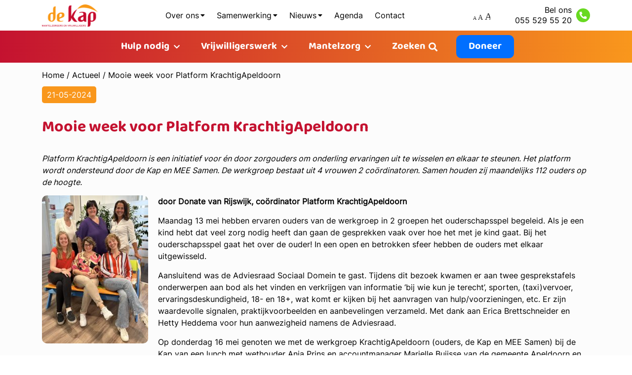

--- FILE ---
content_type: text/html; charset=UTF-8
request_url: https://dekap.nl/actueel/mooie-week-voor-platform-krachtigapeldoorn/
body_size: 83043
content:
<!DOCTYPE html><html lang="nl-NL"><head><link media="all" href="https://dekap.nl/wp-content/cache/autoptimize/css/autoptimize_1961bd4a513b65a63adafb3b8a66934e.css" rel="stylesheet"><title>Mooie week voor Platform KrachtigApeldoorn - De Kap</title><meta name="viewport" content="width=device-width, user-scalable=no, minimum-scale=1, maximum-scale=1, initial-scale=1.0" /><meta name='robots' content='index, follow, max-image-preview:large, max-snippet:-1, max-video-preview:-1' /> <script class="jquery">/*! jQuery v3.7.1 | (c) OpenJS Foundation and other contributors | jquery.org/license */
!function(e,t){"use strict";"object"==typeof module&&"object"==typeof module.exports?module.exports=e.document?t(e,!0):function(e){if(!e.document)throw new Error("jQuery requires a window with a document");return t(e)}:t(e)}("undefined"!=typeof window?window:this,function(ie,e){"use strict";var oe=[],r=Object.getPrototypeOf,ae=oe.slice,g=oe.flat?function(e){return oe.flat.call(e)}:function(e){return oe.concat.apply([],e)},s=oe.push,se=oe.indexOf,n={},i=n.toString,ue=n.hasOwnProperty,o=ue.toString,a=o.call(Object),le={},v=function(e){return"function"==typeof e&&"number"!=typeof e.nodeType&&"function"!=typeof e.item},y=function(e){return null!=e&&e===e.window},C=ie.document,u={type:!0,src:!0,nonce:!0,noModule:!0};function m(e,t,n){var r,i,o=(n=n||C).createElement("script");if(o.text=e,t)for(r in u)(i=t[r]||t.getAttribute&&t.getAttribute(r))&&o.setAttribute(r,i);n.head.appendChild(o).parentNode.removeChild(o)}function x(e){return null==e?e+"":"object"==typeof e||"function"==typeof e?n[i.call(e)]||"object":typeof e}var t="3.7.1",l=/HTML$/i,ce=function(e,t){return new ce.fn.init(e,t)};function c(e){var t=!!e&&"length"in e&&e.length,n=x(e);return!v(e)&&!y(e)&&("array"===n||0===t||"number"==typeof t&&0<t&&t-1 in e)}function fe(e,t){return e.nodeName&&e.nodeName.toLowerCase()===t.toLowerCase()}ce.fn=ce.prototype={jquery:t,constructor:ce,length:0,toArray:function(){return ae.call(this)},get:function(e){return null==e?ae.call(this):e<0?this[e+this.length]:this[e]},pushStack:function(e){var t=ce.merge(this.constructor(),e);return t.prevObject=this,t},each:function(e){return ce.each(this,e)},map:function(n){return this.pushStack(ce.map(this,function(e,t){return n.call(e,t,e)}))},slice:function(){return this.pushStack(ae.apply(this,arguments))},first:function(){return this.eq(0)},last:function(){return this.eq(-1)},even:function(){return this.pushStack(ce.grep(this,function(e,t){return(t+1)%2}))},odd:function(){return this.pushStack(ce.grep(this,function(e,t){return t%2}))},eq:function(e){var t=this.length,n=+e+(e<0?t:0);return this.pushStack(0<=n&&n<t?[this[n]]:[])},end:function(){return this.prevObject||this.constructor()},push:s,sort:oe.sort,splice:oe.splice},ce.extend=ce.fn.extend=function(){var e,t,n,r,i,o,a=arguments[0]||{},s=1,u=arguments.length,l=!1;for("boolean"==typeof a&&(l=a,a=arguments[s]||{},s++),"object"==typeof a||v(a)||(a={}),s===u&&(a=this,s--);s<u;s++)if(null!=(e=arguments[s]))for(t in e)r=e[t],"__proto__"!==t&&a!==r&&(l&&r&&(ce.isPlainObject(r)||(i=Array.isArray(r)))?(n=a[t],o=i&&!Array.isArray(n)?[]:i||ce.isPlainObject(n)?n:{},i=!1,a[t]=ce.extend(l,o,r)):void 0!==r&&(a[t]=r));return a},ce.extend({expando:"jQuery"+(t+Math.random()).replace(/\D/g,""),isReady:!0,error:function(e){throw new Error(e)},noop:function(){},isPlainObject:function(e){var t,n;return!(!e||"[object Object]"!==i.call(e))&&(!(t=r(e))||"function"==typeof(n=ue.call(t,"constructor")&&t.constructor)&&o.call(n)===a)},isEmptyObject:function(e){var t;for(t in e)return!1;return!0},globalEval:function(e,t,n){m(e,{nonce:t&&t.nonce},n)},each:function(e,t){var n,r=0;if(c(e)){for(n=e.length;r<n;r++)if(!1===t.call(e[r],r,e[r]))break}else for(r in e)if(!1===t.call(e[r],r,e[r]))break;return e},text:function(e){var t,n="",r=0,i=e.nodeType;if(!i)while(t=e[r++])n+=ce.text(t);return 1===i||11===i?e.textContent:9===i?e.documentElement.textContent:3===i||4===i?e.nodeValue:n},makeArray:function(e,t){var n=t||[];return null!=e&&(c(Object(e))?ce.merge(n,"string"==typeof e?[e]:e):s.call(n,e)),n},inArray:function(e,t,n){return null==t?-1:se.call(t,e,n)},isXMLDoc:function(e){var t=e&&e.namespaceURI,n=e&&(e.ownerDocument||e).documentElement;return!l.test(t||n&&n.nodeName||"HTML")},merge:function(e,t){for(var n=+t.length,r=0,i=e.length;r<n;r++)e[i++]=t[r];return e.length=i,e},grep:function(e,t,n){for(var r=[],i=0,o=e.length,a=!n;i<o;i++)!t(e[i],i)!==a&&r.push(e[i]);return r},map:function(e,t,n){var r,i,o=0,a=[];if(c(e))for(r=e.length;o<r;o++)null!=(i=t(e[o],o,n))&&a.push(i);else for(o in e)null!=(i=t(e[o],o,n))&&a.push(i);return g(a)},guid:1,support:le}),"function"==typeof Symbol&&(ce.fn[Symbol.iterator]=oe[Symbol.iterator]),ce.each("Boolean Number String Function Array Date RegExp Object Error Symbol".split(" "),function(e,t){n["[object "+t+"]"]=t.toLowerCase()});var pe=oe.pop,de=oe.sort,he=oe.splice,ge="[\\x20\\t\\r\\n\\f]",ve=new RegExp("^"+ge+"+|((?:^|[^\\\\])(?:\\\\.)*)"+ge+"+$","g");ce.contains=function(e,t){var n=t&&t.parentNode;return e===n||!(!n||1!==n.nodeType||!(e.contains?e.contains(n):e.compareDocumentPosition&&16&e.compareDocumentPosition(n)))};var f=/([\0-\x1f\x7f]|^-?\d)|^-$|[^\x80-\uFFFF\w-]/g;function p(e,t){return t?"\0"===e?"\ufffd":e.slice(0,-1)+"\\"+e.charCodeAt(e.length-1).toString(16)+" ":"\\"+e}ce.escapeSelector=function(e){return(e+"").replace(f,p)};var ye=C,me=s;!function(){var e,b,w,o,a,T,r,C,d,i,k=me,S=ce.expando,E=0,n=0,s=W(),c=W(),u=W(),h=W(),l=function(e,t){return e===t&&(a=!0),0},f="checked|selected|async|autofocus|autoplay|controls|defer|disabled|hidden|ismap|loop|multiple|open|readonly|required|scoped",t="(?:\\\\[\\da-fA-F]{1,6}"+ge+"?|\\\\[^\\r\\n\\f]|[\\w-]|[^\0-\\x7f])+",p="\\["+ge+"*("+t+")(?:"+ge+"*([*^$|!~]?=)"+ge+"*(?:'((?:\\\\.|[^\\\\'])*)'|\"((?:\\\\.|[^\\\\\"])*)\"|("+t+"))|)"+ge+"*\\]",g=":("+t+")(?:\\((('((?:\\\\.|[^\\\\'])*)'|\"((?:\\\\.|[^\\\\\"])*)\")|((?:\\\\.|[^\\\\()[\\]]|"+p+")*)|.*)\\)|)",v=new RegExp(ge+"+","g"),y=new RegExp("^"+ge+"*,"+ge+"*"),m=new RegExp("^"+ge+"*([>+~]|"+ge+")"+ge+"*"),x=new RegExp(ge+"|>"),j=new RegExp(g),A=new RegExp("^"+t+"$"),D={ID:new RegExp("^#("+t+")"),CLASS:new RegExp("^\\.("+t+")"),TAG:new RegExp("^("+t+"|[*])"),ATTR:new RegExp("^"+p),PSEUDO:new RegExp("^"+g),CHILD:new RegExp("^:(only|first|last|nth|nth-last)-(child|of-type)(?:\\("+ge+"*(even|odd|(([+-]|)(\\d*)n|)"+ge+"*(?:([+-]|)"+ge+"*(\\d+)|))"+ge+"*\\)|)","i"),bool:new RegExp("^(?:"+f+")$","i"),needsContext:new RegExp("^"+ge+"*[>+~]|:(even|odd|eq|gt|lt|nth|first|last)(?:\\("+ge+"*((?:-\\d)?\\d*)"+ge+"*\\)|)(?=[^-]|$)","i")},N=/^(?:input|select|textarea|button)$/i,q=/^h\d$/i,L=/^(?:#([\w-]+)|(\w+)|\.([\w-]+))$/,H=/[+~]/,O=new RegExp("\\\\[\\da-fA-F]{1,6}"+ge+"?|\\\\([^\\r\\n\\f])","g"),P=function(e,t){var n="0x"+e.slice(1)-65536;return t||(n<0?String.fromCharCode(n+65536):String.fromCharCode(n>>10|55296,1023&n|56320))},M=function(){V()},R=J(function(e){return!0===e.disabled&&fe(e,"fieldset")},{dir:"parentNode",next:"legend"});try{k.apply(oe=ae.call(ye.childNodes),ye.childNodes),oe[ye.childNodes.length].nodeType}catch(e){k={apply:function(e,t){me.apply(e,ae.call(t))},call:function(e){me.apply(e,ae.call(arguments,1))}}}function I(t,e,n,r){var i,o,a,s,u,l,c,f=e&&e.ownerDocument,p=e?e.nodeType:9;if(n=n||[],"string"!=typeof t||!t||1!==p&&9!==p&&11!==p)return n;if(!r&&(V(e),e=e||T,C)){if(11!==p&&(u=L.exec(t)))if(i=u[1]){if(9===p){if(!(a=e.getElementById(i)))return n;if(a.id===i)return k.call(n,a),n}else if(f&&(a=f.getElementById(i))&&I.contains(e,a)&&a.id===i)return k.call(n,a),n}else{if(u[2])return k.apply(n,e.getElementsByTagName(t)),n;if((i=u[3])&&e.getElementsByClassName)return k.apply(n,e.getElementsByClassName(i)),n}if(!(h[t+" "]||d&&d.test(t))){if(c=t,f=e,1===p&&(x.test(t)||m.test(t))){(f=H.test(t)&&U(e.parentNode)||e)==e&&le.scope||((s=e.getAttribute("id"))?s=ce.escapeSelector(s):e.setAttribute("id",s=S)),o=(l=Y(t)).length;while(o--)l[o]=(s?"#"+s:":scope")+" "+Q(l[o]);c=l.join(",")}try{return k.apply(n,f.querySelectorAll(c)),n}catch(e){h(t,!0)}finally{s===S&&e.removeAttribute("id")}}}return re(t.replace(ve,"$1"),e,n,r)}function W(){var r=[];return function e(t,n){return r.push(t+" ")>b.cacheLength&&delete e[r.shift()],e[t+" "]=n}}function F(e){return e[S]=!0,e}function $(e){var t=T.createElement("fieldset");try{return!!e(t)}catch(e){return!1}finally{t.parentNode&&t.parentNode.removeChild(t),t=null}}function B(t){return function(e){return fe(e,"input")&&e.type===t}}function _(t){return function(e){return(fe(e,"input")||fe(e,"button"))&&e.type===t}}function z(t){return function(e){return"form"in e?e.parentNode&&!1===e.disabled?"label"in e?"label"in e.parentNode?e.parentNode.disabled===t:e.disabled===t:e.isDisabled===t||e.isDisabled!==!t&&R(e)===t:e.disabled===t:"label"in e&&e.disabled===t}}function X(a){return F(function(o){return o=+o,F(function(e,t){var n,r=a([],e.length,o),i=r.length;while(i--)e[n=r[i]]&&(e[n]=!(t[n]=e[n]))})})}function U(e){return e&&"undefined"!=typeof e.getElementsByTagName&&e}function V(e){var t,n=e?e.ownerDocument||e:ye;return n!=T&&9===n.nodeType&&n.documentElement&&(r=(T=n).documentElement,C=!ce.isXMLDoc(T),i=r.matches||r.webkitMatchesSelector||r.msMatchesSelector,r.msMatchesSelector&&ye!=T&&(t=T.defaultView)&&t.top!==t&&t.addEventListener("unload",M),le.getById=$(function(e){return r.appendChild(e).id=ce.expando,!T.getElementsByName||!T.getElementsByName(ce.expando).length}),le.disconnectedMatch=$(function(e){return i.call(e,"*")}),le.scope=$(function(){return T.querySelectorAll(":scope")}),le.cssHas=$(function(){try{return T.querySelector(":has(*,:jqfake)"),!1}catch(e){return!0}}),le.getById?(b.filter.ID=function(e){var t=e.replace(O,P);return function(e){return e.getAttribute("id")===t}},b.find.ID=function(e,t){if("undefined"!=typeof t.getElementById&&C){var n=t.getElementById(e);return n?[n]:[]}}):(b.filter.ID=function(e){var n=e.replace(O,P);return function(e){var t="undefined"!=typeof e.getAttributeNode&&e.getAttributeNode("id");return t&&t.value===n}},b.find.ID=function(e,t){if("undefined"!=typeof t.getElementById&&C){var n,r,i,o=t.getElementById(e);if(o){if((n=o.getAttributeNode("id"))&&n.value===e)return[o];i=t.getElementsByName(e),r=0;while(o=i[r++])if((n=o.getAttributeNode("id"))&&n.value===e)return[o]}return[]}}),b.find.TAG=function(e,t){return"undefined"!=typeof t.getElementsByTagName?t.getElementsByTagName(e):t.querySelectorAll(e)},b.find.CLASS=function(e,t){if("undefined"!=typeof t.getElementsByClassName&&C)return t.getElementsByClassName(e)},d=[],$(function(e){var t;r.appendChild(e).innerHTML="<a id='"+S+"' href='' disabled='disabled'></a><select id='"+S+"-\r\\' disabled='disabled'><option selected=''></option></select>",e.querySelectorAll("[selected]").length||d.push("\\["+ge+"*(?:value|"+f+")"),e.querySelectorAll("[id~="+S+"-]").length||d.push("~="),e.querySelectorAll("a#"+S+"+*").length||d.push(".#.+[+~]"),e.querySelectorAll(":checked").length||d.push(":checked"),(t=T.createElement("input")).setAttribute("type","hidden"),e.appendChild(t).setAttribute("name","D"),r.appendChild(e).disabled=!0,2!==e.querySelectorAll(":disabled").length&&d.push(":enabled",":disabled"),(t=T.createElement("input")).setAttribute("name",""),e.appendChild(t),e.querySelectorAll("[name='']").length||d.push("\\["+ge+"*name"+ge+"*="+ge+"*(?:''|\"\")")}),le.cssHas||d.push(":has"),d=d.length&&new RegExp(d.join("|")),l=function(e,t){if(e===t)return a=!0,0;var n=!e.compareDocumentPosition-!t.compareDocumentPosition;return n||(1&(n=(e.ownerDocument||e)==(t.ownerDocument||t)?e.compareDocumentPosition(t):1)||!le.sortDetached&&t.compareDocumentPosition(e)===n?e===T||e.ownerDocument==ye&&I.contains(ye,e)?-1:t===T||t.ownerDocument==ye&&I.contains(ye,t)?1:o?se.call(o,e)-se.call(o,t):0:4&n?-1:1)}),T}for(e in I.matches=function(e,t){return I(e,null,null,t)},I.matchesSelector=function(e,t){if(V(e),C&&!h[t+" "]&&(!d||!d.test(t)))try{var n=i.call(e,t);if(n||le.disconnectedMatch||e.document&&11!==e.document.nodeType)return n}catch(e){h(t,!0)}return 0<I(t,T,null,[e]).length},I.contains=function(e,t){return(e.ownerDocument||e)!=T&&V(e),ce.contains(e,t)},I.attr=function(e,t){(e.ownerDocument||e)!=T&&V(e);var n=b.attrHandle[t.toLowerCase()],r=n&&ue.call(b.attrHandle,t.toLowerCase())?n(e,t,!C):void 0;return void 0!==r?r:e.getAttribute(t)},I.error=function(e){throw new Error("Syntax error, unrecognized expression: "+e)},ce.uniqueSort=function(e){var t,n=[],r=0,i=0;if(a=!le.sortStable,o=!le.sortStable&&ae.call(e,0),de.call(e,l),a){while(t=e[i++])t===e[i]&&(r=n.push(i));while(r--)he.call(e,n[r],1)}return o=null,e},ce.fn.uniqueSort=function(){return this.pushStack(ce.uniqueSort(ae.apply(this)))},(b=ce.expr={cacheLength:50,createPseudo:F,match:D,attrHandle:{},find:{},relative:{">":{dir:"parentNode",first:!0}," ":{dir:"parentNode"},"+":{dir:"previousSibling",first:!0},"~":{dir:"previousSibling"}},preFilter:{ATTR:function(e){return e[1]=e[1].replace(O,P),e[3]=(e[3]||e[4]||e[5]||"").replace(O,P),"~="===e[2]&&(e[3]=" "+e[3]+" "),e.slice(0,4)},CHILD:function(e){return e[1]=e[1].toLowerCase(),"nth"===e[1].slice(0,3)?(e[3]||I.error(e[0]),e[4]=+(e[4]?e[5]+(e[6]||1):2*("even"===e[3]||"odd"===e[3])),e[5]=+(e[7]+e[8]||"odd"===e[3])):e[3]&&I.error(e[0]),e},PSEUDO:function(e){var t,n=!e[6]&&e[2];return D.CHILD.test(e[0])?null:(e[3]?e[2]=e[4]||e[5]||"":n&&j.test(n)&&(t=Y(n,!0))&&(t=n.indexOf(")",n.length-t)-n.length)&&(e[0]=e[0].slice(0,t),e[2]=n.slice(0,t)),e.slice(0,3))}},filter:{TAG:function(e){var t=e.replace(O,P).toLowerCase();return"*"===e?function(){return!0}:function(e){return fe(e,t)}},CLASS:function(e){var t=s[e+" "];return t||(t=new RegExp("(^|"+ge+")"+e+"("+ge+"|$)"))&&s(e,function(e){return t.test("string"==typeof e.className&&e.className||"undefined"!=typeof e.getAttribute&&e.getAttribute("class")||"")})},ATTR:function(n,r,i){return function(e){var t=I.attr(e,n);return null==t?"!="===r:!r||(t+="","="===r?t===i:"!="===r?t!==i:"^="===r?i&&0===t.indexOf(i):"*="===r?i&&-1<t.indexOf(i):"$="===r?i&&t.slice(-i.length)===i:"~="===r?-1<(" "+t.replace(v," ")+" ").indexOf(i):"|="===r&&(t===i||t.slice(0,i.length+1)===i+"-"))}},CHILD:function(d,e,t,h,g){var v="nth"!==d.slice(0,3),y="last"!==d.slice(-4),m="of-type"===e;return 1===h&&0===g?function(e){return!!e.parentNode}:function(e,t,n){var r,i,o,a,s,u=v!==y?"nextSibling":"previousSibling",l=e.parentNode,c=m&&e.nodeName.toLowerCase(),f=!n&&!m,p=!1;if(l){if(v){while(u){o=e;while(o=o[u])if(m?fe(o,c):1===o.nodeType)return!1;s=u="only"===d&&!s&&"nextSibling"}return!0}if(s=[y?l.firstChild:l.lastChild],y&&f){p=(a=(r=(i=l[S]||(l[S]={}))[d]||[])[0]===E&&r[1])&&r[2],o=a&&l.childNodes[a];while(o=++a&&o&&o[u]||(p=a=0)||s.pop())if(1===o.nodeType&&++p&&o===e){i[d]=[E,a,p];break}}else if(f&&(p=a=(r=(i=e[S]||(e[S]={}))[d]||[])[0]===E&&r[1]),!1===p)while(o=++a&&o&&o[u]||(p=a=0)||s.pop())if((m?fe(o,c):1===o.nodeType)&&++p&&(f&&((i=o[S]||(o[S]={}))[d]=[E,p]),o===e))break;return(p-=g)===h||p%h==0&&0<=p/h}}},PSEUDO:function(e,o){var t,a=b.pseudos[e]||b.setFilters[e.toLowerCase()]||I.error("unsupported pseudo: "+e);return a[S]?a(o):1<a.length?(t=[e,e,"",o],b.setFilters.hasOwnProperty(e.toLowerCase())?F(function(e,t){var n,r=a(e,o),i=r.length;while(i--)e[n=se.call(e,r[i])]=!(t[n]=r[i])}):function(e){return a(e,0,t)}):a}},pseudos:{not:F(function(e){var r=[],i=[],s=ne(e.replace(ve,"$1"));return s[S]?F(function(e,t,n,r){var i,o=s(e,null,r,[]),a=e.length;while(a--)(i=o[a])&&(e[a]=!(t[a]=i))}):function(e,t,n){return r[0]=e,s(r,null,n,i),r[0]=null,!i.pop()}}),has:F(function(t){return function(e){return 0<I(t,e).length}}),contains:F(function(t){return t=t.replace(O,P),function(e){return-1<(e.textContent||ce.text(e)).indexOf(t)}}),lang:F(function(n){return A.test(n||"")||I.error("unsupported lang: "+n),n=n.replace(O,P).toLowerCase(),function(e){var t;do{if(t=C?e.lang:e.getAttribute("xml:lang")||e.getAttribute("lang"))return(t=t.toLowerCase())===n||0===t.indexOf(n+"-")}while((e=e.parentNode)&&1===e.nodeType);return!1}}),target:function(e){var t=ie.location&&ie.location.hash;return t&&t.slice(1)===e.id},root:function(e){return e===r},focus:function(e){return e===function(){try{return T.activeElement}catch(e){}}()&&T.hasFocus()&&!!(e.type||e.href||~e.tabIndex)},enabled:z(!1),disabled:z(!0),checked:function(e){return fe(e,"input")&&!!e.checked||fe(e,"option")&&!!e.selected},selected:function(e){return e.parentNode&&e.parentNode.selectedIndex,!0===e.selected},empty:function(e){for(e=e.firstChild;e;e=e.nextSibling)if(e.nodeType<6)return!1;return!0},parent:function(e){return!b.pseudos.empty(e)},header:function(e){return q.test(e.nodeName)},input:function(e){return N.test(e.nodeName)},button:function(e){return fe(e,"input")&&"button"===e.type||fe(e,"button")},text:function(e){var t;return fe(e,"input")&&"text"===e.type&&(null==(t=e.getAttribute("type"))||"text"===t.toLowerCase())},first:X(function(){return[0]}),last:X(function(e,t){return[t-1]}),eq:X(function(e,t,n){return[n<0?n+t:n]}),even:X(function(e,t){for(var n=0;n<t;n+=2)e.push(n);return e}),odd:X(function(e,t){for(var n=1;n<t;n+=2)e.push(n);return e}),lt:X(function(e,t,n){var r;for(r=n<0?n+t:t<n?t:n;0<=--r;)e.push(r);return e}),gt:X(function(e,t,n){for(var r=n<0?n+t:n;++r<t;)e.push(r);return e})}}).pseudos.nth=b.pseudos.eq,{radio:!0,checkbox:!0,file:!0,password:!0,image:!0})b.pseudos[e]=B(e);for(e in{submit:!0,reset:!0})b.pseudos[e]=_(e);function G(){}function Y(e,t){var n,r,i,o,a,s,u,l=c[e+" "];if(l)return t?0:l.slice(0);a=e,s=[],u=b.preFilter;while(a){for(o in n&&!(r=y.exec(a))||(r&&(a=a.slice(r[0].length)||a),s.push(i=[])),n=!1,(r=m.exec(a))&&(n=r.shift(),i.push({value:n,type:r[0].replace(ve," ")}),a=a.slice(n.length)),b.filter)!(r=D[o].exec(a))||u[o]&&!(r=u[o](r))||(n=r.shift(),i.push({value:n,type:o,matches:r}),a=a.slice(n.length));if(!n)break}return t?a.length:a?I.error(e):c(e,s).slice(0)}function Q(e){for(var t=0,n=e.length,r="";t<n;t++)r+=e[t].value;return r}function J(a,e,t){var s=e.dir,u=e.next,l=u||s,c=t&&"parentNode"===l,f=n++;return e.first?function(e,t,n){while(e=e[s])if(1===e.nodeType||c)return a(e,t,n);return!1}:function(e,t,n){var r,i,o=[E,f];if(n){while(e=e[s])if((1===e.nodeType||c)&&a(e,t,n))return!0}else while(e=e[s])if(1===e.nodeType||c)if(i=e[S]||(e[S]={}),u&&fe(e,u))e=e[s]||e;else{if((r=i[l])&&r[0]===E&&r[1]===f)return o[2]=r[2];if((i[l]=o)[2]=a(e,t,n))return!0}return!1}}function K(i){return 1<i.length?function(e,t,n){var r=i.length;while(r--)if(!i[r](e,t,n))return!1;return!0}:i[0]}function Z(e,t,n,r,i){for(var o,a=[],s=0,u=e.length,l=null!=t;s<u;s++)(o=e[s])&&(n&&!n(o,r,i)||(a.push(o),l&&t.push(s)));return a}function ee(d,h,g,v,y,e){return v&&!v[S]&&(v=ee(v)),y&&!y[S]&&(y=ee(y,e)),F(function(e,t,n,r){var i,o,a,s,u=[],l=[],c=t.length,f=e||function(e,t,n){for(var r=0,i=t.length;r<i;r++)I(e,t[r],n);return n}(h||"*",n.nodeType?[n]:n,[]),p=!d||!e&&h?f:Z(f,u,d,n,r);if(g?g(p,s=y||(e?d:c||v)?[]:t,n,r):s=p,v){i=Z(s,l),v(i,[],n,r),o=i.length;while(o--)(a=i[o])&&(s[l[o]]=!(p[l[o]]=a))}if(e){if(y||d){if(y){i=[],o=s.length;while(o--)(a=s[o])&&i.push(p[o]=a);y(null,s=[],i,r)}o=s.length;while(o--)(a=s[o])&&-1<(i=y?se.call(e,a):u[o])&&(e[i]=!(t[i]=a))}}else s=Z(s===t?s.splice(c,s.length):s),y?y(null,t,s,r):k.apply(t,s)})}function te(e){for(var i,t,n,r=e.length,o=b.relative[e[0].type],a=o||b.relative[" "],s=o?1:0,u=J(function(e){return e===i},a,!0),l=J(function(e){return-1<se.call(i,e)},a,!0),c=[function(e,t,n){var r=!o&&(n||t!=w)||((i=t).nodeType?u(e,t,n):l(e,t,n));return i=null,r}];s<r;s++)if(t=b.relative[e[s].type])c=[J(K(c),t)];else{if((t=b.filter[e[s].type].apply(null,e[s].matches))[S]){for(n=++s;n<r;n++)if(b.relative[e[n].type])break;return ee(1<s&&K(c),1<s&&Q(e.slice(0,s-1).concat({value:" "===e[s-2].type?"*":""})).replace(ve,"$1"),t,s<n&&te(e.slice(s,n)),n<r&&te(e=e.slice(n)),n<r&&Q(e))}c.push(t)}return K(c)}function ne(e,t){var n,v,y,m,x,r,i=[],o=[],a=u[e+" "];if(!a){t||(t=Y(e)),n=t.length;while(n--)(a=te(t[n]))[S]?i.push(a):o.push(a);(a=u(e,(v=o,m=0<(y=i).length,x=0<v.length,r=function(e,t,n,r,i){var o,a,s,u=0,l="0",c=e&&[],f=[],p=w,d=e||x&&b.find.TAG("*",i),h=E+=null==p?1:Math.random()||.1,g=d.length;for(i&&(w=t==T||t||i);l!==g&&null!=(o=d[l]);l++){if(x&&o){a=0,t||o.ownerDocument==T||(V(o),n=!C);while(s=v[a++])if(s(o,t||T,n)){k.call(r,o);break}i&&(E=h)}m&&((o=!s&&o)&&u--,e&&c.push(o))}if(u+=l,m&&l!==u){a=0;while(s=y[a++])s(c,f,t,n);if(e){if(0<u)while(l--)c[l]||f[l]||(f[l]=pe.call(r));f=Z(f)}k.apply(r,f),i&&!e&&0<f.length&&1<u+y.length&&ce.uniqueSort(r)}return i&&(E=h,w=p),c},m?F(r):r))).selector=e}return a}function re(e,t,n,r){var i,o,a,s,u,l="function"==typeof e&&e,c=!r&&Y(e=l.selector||e);if(n=n||[],1===c.length){if(2<(o=c[0]=c[0].slice(0)).length&&"ID"===(a=o[0]).type&&9===t.nodeType&&C&&b.relative[o[1].type]){if(!(t=(b.find.ID(a.matches[0].replace(O,P),t)||[])[0]))return n;l&&(t=t.parentNode),e=e.slice(o.shift().value.length)}i=D.needsContext.test(e)?0:o.length;while(i--){if(a=o[i],b.relative[s=a.type])break;if((u=b.find[s])&&(r=u(a.matches[0].replace(O,P),H.test(o[0].type)&&U(t.parentNode)||t))){if(o.splice(i,1),!(e=r.length&&Q(o)))return k.apply(n,r),n;break}}}return(l||ne(e,c))(r,t,!C,n,!t||H.test(e)&&U(t.parentNode)||t),n}G.prototype=b.filters=b.pseudos,b.setFilters=new G,le.sortStable=S.split("").sort(l).join("")===S,V(),le.sortDetached=$(function(e){return 1&e.compareDocumentPosition(T.createElement("fieldset"))}),ce.find=I,ce.expr[":"]=ce.expr.pseudos,ce.unique=ce.uniqueSort,I.compile=ne,I.select=re,I.setDocument=V,I.tokenize=Y,I.escape=ce.escapeSelector,I.getText=ce.text,I.isXML=ce.isXMLDoc,I.selectors=ce.expr,I.support=ce.support,I.uniqueSort=ce.uniqueSort}();var d=function(e,t,n){var r=[],i=void 0!==n;while((e=e[t])&&9!==e.nodeType)if(1===e.nodeType){if(i&&ce(e).is(n))break;r.push(e)}return r},h=function(e,t){for(var n=[];e;e=e.nextSibling)1===e.nodeType&&e!==t&&n.push(e);return n},b=ce.expr.match.needsContext,w=/^<([a-z][^\/\0>:\x20\t\r\n\f]*)[\x20\t\r\n\f]*\/?>(?:<\/\1>|)$/i;function T(e,n,r){return v(n)?ce.grep(e,function(e,t){return!!n.call(e,t,e)!==r}):n.nodeType?ce.grep(e,function(e){return e===n!==r}):"string"!=typeof n?ce.grep(e,function(e){return-1<se.call(n,e)!==r}):ce.filter(n,e,r)}ce.filter=function(e,t,n){var r=t[0];return n&&(e=":not("+e+")"),1===t.length&&1===r.nodeType?ce.find.matchesSelector(r,e)?[r]:[]:ce.find.matches(e,ce.grep(t,function(e){return 1===e.nodeType}))},ce.fn.extend({find:function(e){var t,n,r=this.length,i=this;if("string"!=typeof e)return this.pushStack(ce(e).filter(function(){for(t=0;t<r;t++)if(ce.contains(i[t],this))return!0}));for(n=this.pushStack([]),t=0;t<r;t++)ce.find(e,i[t],n);return 1<r?ce.uniqueSort(n):n},filter:function(e){return this.pushStack(T(this,e||[],!1))},not:function(e){return this.pushStack(T(this,e||[],!0))},is:function(e){return!!T(this,"string"==typeof e&&b.test(e)?ce(e):e||[],!1).length}});var k,S=/^(?:\s*(<[\w\W]+>)[^>]*|#([\w-]+))$/;(ce.fn.init=function(e,t,n){var r,i;if(!e)return this;if(n=n||k,"string"==typeof e){if(!(r="<"===e[0]&&">"===e[e.length-1]&&3<=e.length?[null,e,null]:S.exec(e))||!r[1]&&t)return!t||t.jquery?(t||n).find(e):this.constructor(t).find(e);if(r[1]){if(t=t instanceof ce?t[0]:t,ce.merge(this,ce.parseHTML(r[1],t&&t.nodeType?t.ownerDocument||t:C,!0)),w.test(r[1])&&ce.isPlainObject(t))for(r in t)v(this[r])?this[r](t[r]):this.attr(r,t[r]);return this}return(i=C.getElementById(r[2]))&&(this[0]=i,this.length=1),this}return e.nodeType?(this[0]=e,this.length=1,this):v(e)?void 0!==n.ready?n.ready(e):e(ce):ce.makeArray(e,this)}).prototype=ce.fn,k=ce(C);var E=/^(?:parents|prev(?:Until|All))/,j={children:!0,contents:!0,next:!0,prev:!0};function A(e,t){while((e=e[t])&&1!==e.nodeType);return e}ce.fn.extend({has:function(e){var t=ce(e,this),n=t.length;return this.filter(function(){for(var e=0;e<n;e++)if(ce.contains(this,t[e]))return!0})},closest:function(e,t){var n,r=0,i=this.length,o=[],a="string"!=typeof e&&ce(e);if(!b.test(e))for(;r<i;r++)for(n=this[r];n&&n!==t;n=n.parentNode)if(n.nodeType<11&&(a?-1<a.index(n):1===n.nodeType&&ce.find.matchesSelector(n,e))){o.push(n);break}return this.pushStack(1<o.length?ce.uniqueSort(o):o)},index:function(e){return e?"string"==typeof e?se.call(ce(e),this[0]):se.call(this,e.jquery?e[0]:e):this[0]&&this[0].parentNode?this.first().prevAll().length:-1},add:function(e,t){return this.pushStack(ce.uniqueSort(ce.merge(this.get(),ce(e,t))))},addBack:function(e){return this.add(null==e?this.prevObject:this.prevObject.filter(e))}}),ce.each({parent:function(e){var t=e.parentNode;return t&&11!==t.nodeType?t:null},parents:function(e){return d(e,"parentNode")},parentsUntil:function(e,t,n){return d(e,"parentNode",n)},next:function(e){return A(e,"nextSibling")},prev:function(e){return A(e,"previousSibling")},nextAll:function(e){return d(e,"nextSibling")},prevAll:function(e){return d(e,"previousSibling")},nextUntil:function(e,t,n){return d(e,"nextSibling",n)},prevUntil:function(e,t,n){return d(e,"previousSibling",n)},siblings:function(e){return h((e.parentNode||{}).firstChild,e)},children:function(e){return h(e.firstChild)},contents:function(e){return null!=e.contentDocument&&r(e.contentDocument)?e.contentDocument:(fe(e,"template")&&(e=e.content||e),ce.merge([],e.childNodes))}},function(r,i){ce.fn[r]=function(e,t){var n=ce.map(this,i,e);return"Until"!==r.slice(-5)&&(t=e),t&&"string"==typeof t&&(n=ce.filter(t,n)),1<this.length&&(j[r]||ce.uniqueSort(n),E.test(r)&&n.reverse()),this.pushStack(n)}});var D=/[^\x20\t\r\n\f]+/g;function N(e){return e}function q(e){throw e}function L(e,t,n,r){var i;try{e&&v(i=e.promise)?i.call(e).done(t).fail(n):e&&v(i=e.then)?i.call(e,t,n):t.apply(void 0,[e].slice(r))}catch(e){n.apply(void 0,[e])}}ce.Callbacks=function(r){var e,n;r="string"==typeof r?(e=r,n={},ce.each(e.match(D)||[],function(e,t){n[t]=!0}),n):ce.extend({},r);var i,t,o,a,s=[],u=[],l=-1,c=function(){for(a=a||r.once,o=i=!0;u.length;l=-1){t=u.shift();while(++l<s.length)!1===s[l].apply(t[0],t[1])&&r.stopOnFalse&&(l=s.length,t=!1)}r.memory||(t=!1),i=!1,a&&(s=t?[]:"")},f={add:function(){return s&&(t&&!i&&(l=s.length-1,u.push(t)),function n(e){ce.each(e,function(e,t){v(t)?r.unique&&f.has(t)||s.push(t):t&&t.length&&"string"!==x(t)&&n(t)})}(arguments),t&&!i&&c()),this},remove:function(){return ce.each(arguments,function(e,t){var n;while(-1<(n=ce.inArray(t,s,n)))s.splice(n,1),n<=l&&l--}),this},has:function(e){return e?-1<ce.inArray(e,s):0<s.length},empty:function(){return s&&(s=[]),this},disable:function(){return a=u=[],s=t="",this},disabled:function(){return!s},lock:function(){return a=u=[],t||i||(s=t=""),this},locked:function(){return!!a},fireWith:function(e,t){return a||(t=[e,(t=t||[]).slice?t.slice():t],u.push(t),i||c()),this},fire:function(){return f.fireWith(this,arguments),this},fired:function(){return!!o}};return f},ce.extend({Deferred:function(e){var o=[["notify","progress",ce.Callbacks("memory"),ce.Callbacks("memory"),2],["resolve","done",ce.Callbacks("once memory"),ce.Callbacks("once memory"),0,"resolved"],["reject","fail",ce.Callbacks("once memory"),ce.Callbacks("once memory"),1,"rejected"]],i="pending",a={state:function(){return i},always:function(){return s.done(arguments).fail(arguments),this},"catch":function(e){return a.then(null,e)},pipe:function(){var i=arguments;return ce.Deferred(function(r){ce.each(o,function(e,t){var n=v(i[t[4]])&&i[t[4]];s[t[1]](function(){var e=n&&n.apply(this,arguments);e&&v(e.promise)?e.promise().progress(r.notify).done(r.resolve).fail(r.reject):r[t[0]+"With"](this,n?[e]:arguments)})}),i=null}).promise()},then:function(t,n,r){var u=0;function l(i,o,a,s){return function(){var n=this,r=arguments,e=function(){var e,t;if(!(i<u)){if((e=a.apply(n,r))===o.promise())throw new TypeError("Thenable self-resolution");t=e&&("object"==typeof e||"function"==typeof e)&&e.then,v(t)?s?t.call(e,l(u,o,N,s),l(u,o,q,s)):(u++,t.call(e,l(u,o,N,s),l(u,o,q,s),l(u,o,N,o.notifyWith))):(a!==N&&(n=void 0,r=[e]),(s||o.resolveWith)(n,r))}},t=s?e:function(){try{e()}catch(e){ce.Deferred.exceptionHook&&ce.Deferred.exceptionHook(e,t.error),u<=i+1&&(a!==q&&(n=void 0,r=[e]),o.rejectWith(n,r))}};i?t():(ce.Deferred.getErrorHook?t.error=ce.Deferred.getErrorHook():ce.Deferred.getStackHook&&(t.error=ce.Deferred.getStackHook()),ie.setTimeout(t))}}return ce.Deferred(function(e){o[0][3].add(l(0,e,v(r)?r:N,e.notifyWith)),o[1][3].add(l(0,e,v(t)?t:N)),o[2][3].add(l(0,e,v(n)?n:q))}).promise()},promise:function(e){return null!=e?ce.extend(e,a):a}},s={};return ce.each(o,function(e,t){var n=t[2],r=t[5];a[t[1]]=n.add,r&&n.add(function(){i=r},o[3-e][2].disable,o[3-e][3].disable,o[0][2].lock,o[0][3].lock),n.add(t[3].fire),s[t[0]]=function(){return s[t[0]+"With"](this===s?void 0:this,arguments),this},s[t[0]+"With"]=n.fireWith}),a.promise(s),e&&e.call(s,s),s},when:function(e){var n=arguments.length,t=n,r=Array(t),i=ae.call(arguments),o=ce.Deferred(),a=function(t){return function(e){r[t]=this,i[t]=1<arguments.length?ae.call(arguments):e,--n||o.resolveWith(r,i)}};if(n<=1&&(L(e,o.done(a(t)).resolve,o.reject,!n),"pending"===o.state()||v(i[t]&&i[t].then)))return o.then();while(t--)L(i[t],a(t),o.reject);return o.promise()}});var H=/^(Eval|Internal|Range|Reference|Syntax|Type|URI)Error$/;ce.Deferred.exceptionHook=function(e,t){ie.console&&ie.console.warn&&e&&H.test(e.name)&&ie.console.warn("jQuery.Deferred exception: "+e.message,e.stack,t)},ce.readyException=function(e){ie.setTimeout(function(){throw e})};var O=ce.Deferred();function P(){C.removeEventListener("DOMContentLoaded",P),ie.removeEventListener("load",P),ce.ready()}ce.fn.ready=function(e){return O.then(e)["catch"](function(e){ce.readyException(e)}),this},ce.extend({isReady:!1,readyWait:1,ready:function(e){(!0===e?--ce.readyWait:ce.isReady)||(ce.isReady=!0)!==e&&0<--ce.readyWait||O.resolveWith(C,[ce])}}),ce.ready.then=O.then,"complete"===C.readyState||"loading"!==C.readyState&&!C.documentElement.doScroll?ie.setTimeout(ce.ready):(C.addEventListener("DOMContentLoaded",P),ie.addEventListener("load",P));var M=function(e,t,n,r,i,o,a){var s=0,u=e.length,l=null==n;if("object"===x(n))for(s in i=!0,n)M(e,t,s,n[s],!0,o,a);else if(void 0!==r&&(i=!0,v(r)||(a=!0),l&&(a?(t.call(e,r),t=null):(l=t,t=function(e,t,n){return l.call(ce(e),n)})),t))for(;s<u;s++)t(e[s],n,a?r:r.call(e[s],s,t(e[s],n)));return i?e:l?t.call(e):u?t(e[0],n):o},R=/^-ms-/,I=/-([a-z])/g;function W(e,t){return t.toUpperCase()}function F(e){return e.replace(R,"ms-").replace(I,W)}var $=function(e){return 1===e.nodeType||9===e.nodeType||!+e.nodeType};function B(){this.expando=ce.expando+B.uid++}B.uid=1,B.prototype={cache:function(e){var t=e[this.expando];return t||(t={},$(e)&&(e.nodeType?e[this.expando]=t:Object.defineProperty(e,this.expando,{value:t,configurable:!0}))),t},set:function(e,t,n){var r,i=this.cache(e);if("string"==typeof t)i[F(t)]=n;else for(r in t)i[F(r)]=t[r];return i},get:function(e,t){return void 0===t?this.cache(e):e[this.expando]&&e[this.expando][F(t)]},access:function(e,t,n){return void 0===t||t&&"string"==typeof t&&void 0===n?this.get(e,t):(this.set(e,t,n),void 0!==n?n:t)},remove:function(e,t){var n,r=e[this.expando];if(void 0!==r){if(void 0!==t){n=(t=Array.isArray(t)?t.map(F):(t=F(t))in r?[t]:t.match(D)||[]).length;while(n--)delete r[t[n]]}(void 0===t||ce.isEmptyObject(r))&&(e.nodeType?e[this.expando]=void 0:delete e[this.expando])}},hasData:function(e){var t=e[this.expando];return void 0!==t&&!ce.isEmptyObject(t)}};var _=new B,z=new B,X=/^(?:\{[\w\W]*\}|\[[\w\W]*\])$/,U=/[A-Z]/g;function V(e,t,n){var r,i;if(void 0===n&&1===e.nodeType)if(r="data-"+t.replace(U,"-$&").toLowerCase(),"string"==typeof(n=e.getAttribute(r))){try{n="true"===(i=n)||"false"!==i&&("null"===i?null:i===+i+""?+i:X.test(i)?JSON.parse(i):i)}catch(e){}z.set(e,t,n)}else n=void 0;return n}ce.extend({hasData:function(e){return z.hasData(e)||_.hasData(e)},data:function(e,t,n){return z.access(e,t,n)},removeData:function(e,t){z.remove(e,t)},_data:function(e,t,n){return _.access(e,t,n)},_removeData:function(e,t){_.remove(e,t)}}),ce.fn.extend({data:function(n,e){var t,r,i,o=this[0],a=o&&o.attributes;if(void 0===n){if(this.length&&(i=z.get(o),1===o.nodeType&&!_.get(o,"hasDataAttrs"))){t=a.length;while(t--)a[t]&&0===(r=a[t].name).indexOf("data-")&&(r=F(r.slice(5)),V(o,r,i[r]));_.set(o,"hasDataAttrs",!0)}return i}return"object"==typeof n?this.each(function(){z.set(this,n)}):M(this,function(e){var t;if(o&&void 0===e)return void 0!==(t=z.get(o,n))?t:void 0!==(t=V(o,n))?t:void 0;this.each(function(){z.set(this,n,e)})},null,e,1<arguments.length,null,!0)},removeData:function(e){return this.each(function(){z.remove(this,e)})}}),ce.extend({queue:function(e,t,n){var r;if(e)return t=(t||"fx")+"queue",r=_.get(e,t),n&&(!r||Array.isArray(n)?r=_.access(e,t,ce.makeArray(n)):r.push(n)),r||[]},dequeue:function(e,t){t=t||"fx";var n=ce.queue(e,t),r=n.length,i=n.shift(),o=ce._queueHooks(e,t);"inprogress"===i&&(i=n.shift(),r--),i&&("fx"===t&&n.unshift("inprogress"),delete o.stop,i.call(e,function(){ce.dequeue(e,t)},o)),!r&&o&&o.empty.fire()},_queueHooks:function(e,t){var n=t+"queueHooks";return _.get(e,n)||_.access(e,n,{empty:ce.Callbacks("once memory").add(function(){_.remove(e,[t+"queue",n])})})}}),ce.fn.extend({queue:function(t,n){var e=2;return"string"!=typeof t&&(n=t,t="fx",e--),arguments.length<e?ce.queue(this[0],t):void 0===n?this:this.each(function(){var e=ce.queue(this,t,n);ce._queueHooks(this,t),"fx"===t&&"inprogress"!==e[0]&&ce.dequeue(this,t)})},dequeue:function(e){return this.each(function(){ce.dequeue(this,e)})},clearQueue:function(e){return this.queue(e||"fx",[])},promise:function(e,t){var n,r=1,i=ce.Deferred(),o=this,a=this.length,s=function(){--r||i.resolveWith(o,[o])};"string"!=typeof e&&(t=e,e=void 0),e=e||"fx";while(a--)(n=_.get(o[a],e+"queueHooks"))&&n.empty&&(r++,n.empty.add(s));return s(),i.promise(t)}});var G=/[+-]?(?:\d*\.|)\d+(?:[eE][+-]?\d+|)/.source,Y=new RegExp("^(?:([+-])=|)("+G+")([a-z%]*)$","i"),Q=["Top","Right","Bottom","Left"],J=C.documentElement,K=function(e){return ce.contains(e.ownerDocument,e)},Z={composed:!0};J.getRootNode&&(K=function(e){return ce.contains(e.ownerDocument,e)||e.getRootNode(Z)===e.ownerDocument});var ee=function(e,t){return"none"===(e=t||e).style.display||""===e.style.display&&K(e)&&"none"===ce.css(e,"display")};function te(e,t,n,r){var i,o,a=20,s=r?function(){return r.cur()}:function(){return ce.css(e,t,"")},u=s(),l=n&&n[3]||(ce.cssNumber[t]?"":"px"),c=e.nodeType&&(ce.cssNumber[t]||"px"!==l&&+u)&&Y.exec(ce.css(e,t));if(c&&c[3]!==l){u/=2,l=l||c[3],c=+u||1;while(a--)ce.style(e,t,c+l),(1-o)*(1-(o=s()/u||.5))<=0&&(a=0),c/=o;c*=2,ce.style(e,t,c+l),n=n||[]}return n&&(c=+c||+u||0,i=n[1]?c+(n[1]+1)*n[2]:+n[2],r&&(r.unit=l,r.start=c,r.end=i)),i}var ne={};function re(e,t){for(var n,r,i,o,a,s,u,l=[],c=0,f=e.length;c<f;c++)(r=e[c]).style&&(n=r.style.display,t?("none"===n&&(l[c]=_.get(r,"display")||null,l[c]||(r.style.display="")),""===r.style.display&&ee(r)&&(l[c]=(u=a=o=void 0,a=(i=r).ownerDocument,s=i.nodeName,(u=ne[s])||(o=a.body.appendChild(a.createElement(s)),u=ce.css(o,"display"),o.parentNode.removeChild(o),"none"===u&&(u="block"),ne[s]=u)))):"none"!==n&&(l[c]="none",_.set(r,"display",n)));for(c=0;c<f;c++)null!=l[c]&&(e[c].style.display=l[c]);return e}ce.fn.extend({show:function(){return re(this,!0)},hide:function(){return re(this)},toggle:function(e){return"boolean"==typeof e?e?this.show():this.hide():this.each(function(){ee(this)?ce(this).show():ce(this).hide()})}});var xe,be,we=/^(?:checkbox|radio)$/i,Te=/<([a-z][^\/\0>\x20\t\r\n\f]*)/i,Ce=/^$|^module$|\/(?:java|ecma)script/i;xe=C.createDocumentFragment().appendChild(C.createElement("div")),(be=C.createElement("input")).setAttribute("type","radio"),be.setAttribute("checked","checked"),be.setAttribute("name","t"),xe.appendChild(be),le.checkClone=xe.cloneNode(!0).cloneNode(!0).lastChild.checked,xe.innerHTML="<textarea>x</textarea>",le.noCloneChecked=!!xe.cloneNode(!0).lastChild.defaultValue,xe.innerHTML="<option></option>",le.option=!!xe.lastChild;var ke={thead:[1,"<table>","</table>"],col:[2,"<table><colgroup>","</colgroup></table>"],tr:[2,"<table><tbody>","</tbody></table>"],td:[3,"<table><tbody><tr>","</tr></tbody></table>"],_default:[0,"",""]};function Se(e,t){var n;return n="undefined"!=typeof e.getElementsByTagName?e.getElementsByTagName(t||"*"):"undefined"!=typeof e.querySelectorAll?e.querySelectorAll(t||"*"):[],void 0===t||t&&fe(e,t)?ce.merge([e],n):n}function Ee(e,t){for(var n=0,r=e.length;n<r;n++)_.set(e[n],"globalEval",!t||_.get(t[n],"globalEval"))}ke.tbody=ke.tfoot=ke.colgroup=ke.caption=ke.thead,ke.th=ke.td,le.option||(ke.optgroup=ke.option=[1,"<select multiple='multiple'>","</select>"]);var je=/<|&#?\w+;/;function Ae(e,t,n,r,i){for(var o,a,s,u,l,c,f=t.createDocumentFragment(),p=[],d=0,h=e.length;d<h;d++)if((o=e[d])||0===o)if("object"===x(o))ce.merge(p,o.nodeType?[o]:o);else if(je.test(o)){a=a||f.appendChild(t.createElement("div")),s=(Te.exec(o)||["",""])[1].toLowerCase(),u=ke[s]||ke._default,a.innerHTML=u[1]+ce.htmlPrefilter(o)+u[2],c=u[0];while(c--)a=a.lastChild;ce.merge(p,a.childNodes),(a=f.firstChild).textContent=""}else p.push(t.createTextNode(o));f.textContent="",d=0;while(o=p[d++])if(r&&-1<ce.inArray(o,r))i&&i.push(o);else if(l=K(o),a=Se(f.appendChild(o),"script"),l&&Ee(a),n){c=0;while(o=a[c++])Ce.test(o.type||"")&&n.push(o)}return f}var De=/^([^.]*)(?:\.(.+)|)/;function Ne(){return!0}function qe(){return!1}function Le(e,t,n,r,i,o){var a,s;if("object"==typeof t){for(s in"string"!=typeof n&&(r=r||n,n=void 0),t)Le(e,s,n,r,t[s],o);return e}if(null==r&&null==i?(i=n,r=n=void 0):null==i&&("string"==typeof n?(i=r,r=void 0):(i=r,r=n,n=void 0)),!1===i)i=qe;else if(!i)return e;return 1===o&&(a=i,(i=function(e){return ce().off(e),a.apply(this,arguments)}).guid=a.guid||(a.guid=ce.guid++)),e.each(function(){ce.event.add(this,t,i,r,n)})}function He(e,r,t){t?(_.set(e,r,!1),ce.event.add(e,r,{namespace:!1,handler:function(e){var t,n=_.get(this,r);if(1&e.isTrigger&&this[r]){if(n)(ce.event.special[r]||{}).delegateType&&e.stopPropagation();else if(n=ae.call(arguments),_.set(this,r,n),this[r](),t=_.get(this,r),_.set(this,r,!1),n!==t)return e.stopImmediatePropagation(),e.preventDefault(),t}else n&&(_.set(this,r,ce.event.trigger(n[0],n.slice(1),this)),e.stopPropagation(),e.isImmediatePropagationStopped=Ne)}})):void 0===_.get(e,r)&&ce.event.add(e,r,Ne)}ce.event={global:{},add:function(t,e,n,r,i){var o,a,s,u,l,c,f,p,d,h,g,v=_.get(t);if($(t)){n.handler&&(n=(o=n).handler,i=o.selector),i&&ce.find.matchesSelector(J,i),n.guid||(n.guid=ce.guid++),(u=v.events)||(u=v.events=Object.create(null)),(a=v.handle)||(a=v.handle=function(e){return"undefined"!=typeof ce&&ce.event.triggered!==e.type?ce.event.dispatch.apply(t,arguments):void 0}),l=(e=(e||"").match(D)||[""]).length;while(l--)d=g=(s=De.exec(e[l])||[])[1],h=(s[2]||"").split(".").sort(),d&&(f=ce.event.special[d]||{},d=(i?f.delegateType:f.bindType)||d,f=ce.event.special[d]||{},c=ce.extend({type:d,origType:g,data:r,handler:n,guid:n.guid,selector:i,needsContext:i&&ce.expr.match.needsContext.test(i),namespace:h.join(".")},o),(p=u[d])||((p=u[d]=[]).delegateCount=0,f.setup&&!1!==f.setup.call(t,r,h,a)||t.addEventListener&&t.addEventListener(d,a)),f.add&&(f.add.call(t,c),c.handler.guid||(c.handler.guid=n.guid)),i?p.splice(p.delegateCount++,0,c):p.push(c),ce.event.global[d]=!0)}},remove:function(e,t,n,r,i){var o,a,s,u,l,c,f,p,d,h,g,v=_.hasData(e)&&_.get(e);if(v&&(u=v.events)){l=(t=(t||"").match(D)||[""]).length;while(l--)if(d=g=(s=De.exec(t[l])||[])[1],h=(s[2]||"").split(".").sort(),d){f=ce.event.special[d]||{},p=u[d=(r?f.delegateType:f.bindType)||d]||[],s=s[2]&&new RegExp("(^|\\.)"+h.join("\\.(?:.*\\.|)")+"(\\.|$)"),a=o=p.length;while(o--)c=p[o],!i&&g!==c.origType||n&&n.guid!==c.guid||s&&!s.test(c.namespace)||r&&r!==c.selector&&("**"!==r||!c.selector)||(p.splice(o,1),c.selector&&p.delegateCount--,f.remove&&f.remove.call(e,c));a&&!p.length&&(f.teardown&&!1!==f.teardown.call(e,h,v.handle)||ce.removeEvent(e,d,v.handle),delete u[d])}else for(d in u)ce.event.remove(e,d+t[l],n,r,!0);ce.isEmptyObject(u)&&_.remove(e,"handle events")}},dispatch:function(e){var t,n,r,i,o,a,s=new Array(arguments.length),u=ce.event.fix(e),l=(_.get(this,"events")||Object.create(null))[u.type]||[],c=ce.event.special[u.type]||{};for(s[0]=u,t=1;t<arguments.length;t++)s[t]=arguments[t];if(u.delegateTarget=this,!c.preDispatch||!1!==c.preDispatch.call(this,u)){a=ce.event.handlers.call(this,u,l),t=0;while((i=a[t++])&&!u.isPropagationStopped()){u.currentTarget=i.elem,n=0;while((o=i.handlers[n++])&&!u.isImmediatePropagationStopped())u.rnamespace&&!1!==o.namespace&&!u.rnamespace.test(o.namespace)||(u.handleObj=o,u.data=o.data,void 0!==(r=((ce.event.special[o.origType]||{}).handle||o.handler).apply(i.elem,s))&&!1===(u.result=r)&&(u.preventDefault(),u.stopPropagation()))}return c.postDispatch&&c.postDispatch.call(this,u),u.result}},handlers:function(e,t){var n,r,i,o,a,s=[],u=t.delegateCount,l=e.target;if(u&&l.nodeType&&!("click"===e.type&&1<=e.button))for(;l!==this;l=l.parentNode||this)if(1===l.nodeType&&("click"!==e.type||!0!==l.disabled)){for(o=[],a={},n=0;n<u;n++)void 0===a[i=(r=t[n]).selector+" "]&&(a[i]=r.needsContext?-1<ce(i,this).index(l):ce.find(i,this,null,[l]).length),a[i]&&o.push(r);o.length&&s.push({elem:l,handlers:o})}return l=this,u<t.length&&s.push({elem:l,handlers:t.slice(u)}),s},addProp:function(t,e){Object.defineProperty(ce.Event.prototype,t,{enumerable:!0,configurable:!0,get:v(e)?function(){if(this.originalEvent)return e(this.originalEvent)}:function(){if(this.originalEvent)return this.originalEvent[t]},set:function(e){Object.defineProperty(this,t,{enumerable:!0,configurable:!0,writable:!0,value:e})}})},fix:function(e){return e[ce.expando]?e:new ce.Event(e)},special:{load:{noBubble:!0},click:{setup:function(e){var t=this||e;return we.test(t.type)&&t.click&&fe(t,"input")&&He(t,"click",!0),!1},trigger:function(e){var t=this||e;return we.test(t.type)&&t.click&&fe(t,"input")&&He(t,"click"),!0},_default:function(e){var t=e.target;return we.test(t.type)&&t.click&&fe(t,"input")&&_.get(t,"click")||fe(t,"a")}},beforeunload:{postDispatch:function(e){void 0!==e.result&&e.originalEvent&&(e.originalEvent.returnValue=e.result)}}}},ce.removeEvent=function(e,t,n){e.removeEventListener&&e.removeEventListener(t,n)},ce.Event=function(e,t){if(!(this instanceof ce.Event))return new ce.Event(e,t);e&&e.type?(this.originalEvent=e,this.type=e.type,this.isDefaultPrevented=e.defaultPrevented||void 0===e.defaultPrevented&&!1===e.returnValue?Ne:qe,this.target=e.target&&3===e.target.nodeType?e.target.parentNode:e.target,this.currentTarget=e.currentTarget,this.relatedTarget=e.relatedTarget):this.type=e,t&&ce.extend(this,t),this.timeStamp=e&&e.timeStamp||Date.now(),this[ce.expando]=!0},ce.Event.prototype={constructor:ce.Event,isDefaultPrevented:qe,isPropagationStopped:qe,isImmediatePropagationStopped:qe,isSimulated:!1,preventDefault:function(){var e=this.originalEvent;this.isDefaultPrevented=Ne,e&&!this.isSimulated&&e.preventDefault()},stopPropagation:function(){var e=this.originalEvent;this.isPropagationStopped=Ne,e&&!this.isSimulated&&e.stopPropagation()},stopImmediatePropagation:function(){var e=this.originalEvent;this.isImmediatePropagationStopped=Ne,e&&!this.isSimulated&&e.stopImmediatePropagation(),this.stopPropagation()}},ce.each({altKey:!0,bubbles:!0,cancelable:!0,changedTouches:!0,ctrlKey:!0,detail:!0,eventPhase:!0,metaKey:!0,pageX:!0,pageY:!0,shiftKey:!0,view:!0,"char":!0,code:!0,charCode:!0,key:!0,keyCode:!0,button:!0,buttons:!0,clientX:!0,clientY:!0,offsetX:!0,offsetY:!0,pointerId:!0,pointerType:!0,screenX:!0,screenY:!0,targetTouches:!0,toElement:!0,touches:!0,which:!0},ce.event.addProp),ce.each({focus:"focusin",blur:"focusout"},function(r,i){function o(e){if(C.documentMode){var t=_.get(this,"handle"),n=ce.event.fix(e);n.type="focusin"===e.type?"focus":"blur",n.isSimulated=!0,t(e),n.target===n.currentTarget&&t(n)}else ce.event.simulate(i,e.target,ce.event.fix(e))}ce.event.special[r]={setup:function(){var e;if(He(this,r,!0),!C.documentMode)return!1;(e=_.get(this,i))||this.addEventListener(i,o),_.set(this,i,(e||0)+1)},trigger:function(){return He(this,r),!0},teardown:function(){var e;if(!C.documentMode)return!1;(e=_.get(this,i)-1)?_.set(this,i,e):(this.removeEventListener(i,o),_.remove(this,i))},_default:function(e){return _.get(e.target,r)},delegateType:i},ce.event.special[i]={setup:function(){var e=this.ownerDocument||this.document||this,t=C.documentMode?this:e,n=_.get(t,i);n||(C.documentMode?this.addEventListener(i,o):e.addEventListener(r,o,!0)),_.set(t,i,(n||0)+1)},teardown:function(){var e=this.ownerDocument||this.document||this,t=C.documentMode?this:e,n=_.get(t,i)-1;n?_.set(t,i,n):(C.documentMode?this.removeEventListener(i,o):e.removeEventListener(r,o,!0),_.remove(t,i))}}}),ce.each({mouseenter:"mouseover",mouseleave:"mouseout",pointerenter:"pointerover",pointerleave:"pointerout"},function(e,i){ce.event.special[e]={delegateType:i,bindType:i,handle:function(e){var t,n=e.relatedTarget,r=e.handleObj;return n&&(n===this||ce.contains(this,n))||(e.type=r.origType,t=r.handler.apply(this,arguments),e.type=i),t}}}),ce.fn.extend({on:function(e,t,n,r){return Le(this,e,t,n,r)},one:function(e,t,n,r){return Le(this,e,t,n,r,1)},off:function(e,t,n){var r,i;if(e&&e.preventDefault&&e.handleObj)return r=e.handleObj,ce(e.delegateTarget).off(r.namespace?r.origType+"."+r.namespace:r.origType,r.selector,r.handler),this;if("object"==typeof e){for(i in e)this.off(i,t,e[i]);return this}return!1!==t&&"function"!=typeof t||(n=t,t=void 0),!1===n&&(n=qe),this.each(function(){ce.event.remove(this,e,n,t)})}});var Oe=/<script|<style|<link/i,Pe=/checked\s*(?:[^=]|=\s*.checked.)/i,Me=/^\s*<!\[CDATA\[|\]\]>\s*$/g;function Re(e,t){return fe(e,"table")&&fe(11!==t.nodeType?t:t.firstChild,"tr")&&ce(e).children("tbody")[0]||e}function Ie(e){return e.type=(null!==e.getAttribute("type"))+"/"+e.type,e}function We(e){return"true/"===(e.type||"").slice(0,5)?e.type=e.type.slice(5):e.removeAttribute("type"),e}function Fe(e,t){var n,r,i,o,a,s;if(1===t.nodeType){if(_.hasData(e)&&(s=_.get(e).events))for(i in _.remove(t,"handle events"),s)for(n=0,r=s[i].length;n<r;n++)ce.event.add(t,i,s[i][n]);z.hasData(e)&&(o=z.access(e),a=ce.extend({},o),z.set(t,a))}}function $e(n,r,i,o){r=g(r);var e,t,a,s,u,l,c=0,f=n.length,p=f-1,d=r[0],h=v(d);if(h||1<f&&"string"==typeof d&&!le.checkClone&&Pe.test(d))return n.each(function(e){var t=n.eq(e);h&&(r[0]=d.call(this,e,t.html())),$e(t,r,i,o)});if(f&&(t=(e=Ae(r,n[0].ownerDocument,!1,n,o)).firstChild,1===e.childNodes.length&&(e=t),t||o)){for(s=(a=ce.map(Se(e,"script"),Ie)).length;c<f;c++)u=e,c!==p&&(u=ce.clone(u,!0,!0),s&&ce.merge(a,Se(u,"script"))),i.call(n[c],u,c);if(s)for(l=a[a.length-1].ownerDocument,ce.map(a,We),c=0;c<s;c++)u=a[c],Ce.test(u.type||"")&&!_.access(u,"globalEval")&&ce.contains(l,u)&&(u.src&&"module"!==(u.type||"").toLowerCase()?ce._evalUrl&&!u.noModule&&ce._evalUrl(u.src,{nonce:u.nonce||u.getAttribute("nonce")},l):m(u.textContent.replace(Me,""),u,l))}return n}function Be(e,t,n){for(var r,i=t?ce.filter(t,e):e,o=0;null!=(r=i[o]);o++)n||1!==r.nodeType||ce.cleanData(Se(r)),r.parentNode&&(n&&K(r)&&Ee(Se(r,"script")),r.parentNode.removeChild(r));return e}ce.extend({htmlPrefilter:function(e){return e},clone:function(e,t,n){var r,i,o,a,s,u,l,c=e.cloneNode(!0),f=K(e);if(!(le.noCloneChecked||1!==e.nodeType&&11!==e.nodeType||ce.isXMLDoc(e)))for(a=Se(c),r=0,i=(o=Se(e)).length;r<i;r++)s=o[r],u=a[r],void 0,"input"===(l=u.nodeName.toLowerCase())&&we.test(s.type)?u.checked=s.checked:"input"!==l&&"textarea"!==l||(u.defaultValue=s.defaultValue);if(t)if(n)for(o=o||Se(e),a=a||Se(c),r=0,i=o.length;r<i;r++)Fe(o[r],a[r]);else Fe(e,c);return 0<(a=Se(c,"script")).length&&Ee(a,!f&&Se(e,"script")),c},cleanData:function(e){for(var t,n,r,i=ce.event.special,o=0;void 0!==(n=e[o]);o++)if($(n)){if(t=n[_.expando]){if(t.events)for(r in t.events)i[r]?ce.event.remove(n,r):ce.removeEvent(n,r,t.handle);n[_.expando]=void 0}n[z.expando]&&(n[z.expando]=void 0)}}}),ce.fn.extend({detach:function(e){return Be(this,e,!0)},remove:function(e){return Be(this,e)},text:function(e){return M(this,function(e){return void 0===e?ce.text(this):this.empty().each(function(){1!==this.nodeType&&11!==this.nodeType&&9!==this.nodeType||(this.textContent=e)})},null,e,arguments.length)},append:function(){return $e(this,arguments,function(e){1!==this.nodeType&&11!==this.nodeType&&9!==this.nodeType||Re(this,e).appendChild(e)})},prepend:function(){return $e(this,arguments,function(e){if(1===this.nodeType||11===this.nodeType||9===this.nodeType){var t=Re(this,e);t.insertBefore(e,t.firstChild)}})},before:function(){return $e(this,arguments,function(e){this.parentNode&&this.parentNode.insertBefore(e,this)})},after:function(){return $e(this,arguments,function(e){this.parentNode&&this.parentNode.insertBefore(e,this.nextSibling)})},empty:function(){for(var e,t=0;null!=(e=this[t]);t++)1===e.nodeType&&(ce.cleanData(Se(e,!1)),e.textContent="");return this},clone:function(e,t){return e=null!=e&&e,t=null==t?e:t,this.map(function(){return ce.clone(this,e,t)})},html:function(e){return M(this,function(e){var t=this[0]||{},n=0,r=this.length;if(void 0===e&&1===t.nodeType)return t.innerHTML;if("string"==typeof e&&!Oe.test(e)&&!ke[(Te.exec(e)||["",""])[1].toLowerCase()]){e=ce.htmlPrefilter(e);try{for(;n<r;n++)1===(t=this[n]||{}).nodeType&&(ce.cleanData(Se(t,!1)),t.innerHTML=e);t=0}catch(e){}}t&&this.empty().append(e)},null,e,arguments.length)},replaceWith:function(){var n=[];return $e(this,arguments,function(e){var t=this.parentNode;ce.inArray(this,n)<0&&(ce.cleanData(Se(this)),t&&t.replaceChild(e,this))},n)}}),ce.each({appendTo:"append",prependTo:"prepend",insertBefore:"before",insertAfter:"after",replaceAll:"replaceWith"},function(e,a){ce.fn[e]=function(e){for(var t,n=[],r=ce(e),i=r.length-1,o=0;o<=i;o++)t=o===i?this:this.clone(!0),ce(r[o])[a](t),s.apply(n,t.get());return this.pushStack(n)}});var _e=new RegExp("^("+G+")(?!px)[a-z%]+$","i"),ze=/^--/,Xe=function(e){var t=e.ownerDocument.defaultView;return t&&t.opener||(t=ie),t.getComputedStyle(e)},Ue=function(e,t,n){var r,i,o={};for(i in t)o[i]=e.style[i],e.style[i]=t[i];for(i in r=n.call(e),t)e.style[i]=o[i];return r},Ve=new RegExp(Q.join("|"),"i");function Ge(e,t,n){var r,i,o,a,s=ze.test(t),u=e.style;return(n=n||Xe(e))&&(a=n.getPropertyValue(t)||n[t],s&&a&&(a=a.replace(ve,"$1")||void 0),""!==a||K(e)||(a=ce.style(e,t)),!le.pixelBoxStyles()&&_e.test(a)&&Ve.test(t)&&(r=u.width,i=u.minWidth,o=u.maxWidth,u.minWidth=u.maxWidth=u.width=a,a=n.width,u.width=r,u.minWidth=i,u.maxWidth=o)),void 0!==a?a+"":a}function Ye(e,t){return{get:function(){if(!e())return(this.get=t).apply(this,arguments);delete this.get}}}!function(){function e(){if(l){u.style.cssText="position:absolute;left:-11111px;width:60px;margin-top:1px;padding:0;border:0",l.style.cssText="position:relative;display:block;box-sizing:border-box;overflow:scroll;margin:auto;border:1px;padding:1px;width:60%;top:1%",J.appendChild(u).appendChild(l);var e=ie.getComputedStyle(l);n="1%"!==e.top,s=12===t(e.marginLeft),l.style.right="60%",o=36===t(e.right),r=36===t(e.width),l.style.position="absolute",i=12===t(l.offsetWidth/3),J.removeChild(u),l=null}}function t(e){return Math.round(parseFloat(e))}var n,r,i,o,a,s,u=C.createElement("div"),l=C.createElement("div");l.style&&(l.style.backgroundClip="content-box",l.cloneNode(!0).style.backgroundClip="",le.clearCloneStyle="content-box"===l.style.backgroundClip,ce.extend(le,{boxSizingReliable:function(){return e(),r},pixelBoxStyles:function(){return e(),o},pixelPosition:function(){return e(),n},reliableMarginLeft:function(){return e(),s},scrollboxSize:function(){return e(),i},reliableTrDimensions:function(){var e,t,n,r;return null==a&&(e=C.createElement("table"),t=C.createElement("tr"),n=C.createElement("div"),e.style.cssText="position:absolute;left:-11111px;border-collapse:separate",t.style.cssText="box-sizing:content-box;border:1px solid",t.style.height="1px",n.style.height="9px",n.style.display="block",J.appendChild(e).appendChild(t).appendChild(n),r=ie.getComputedStyle(t),a=parseInt(r.height,10)+parseInt(r.borderTopWidth,10)+parseInt(r.borderBottomWidth,10)===t.offsetHeight,J.removeChild(e)),a}}))}();var Qe=["Webkit","Moz","ms"],Je=C.createElement("div").style,Ke={};function Ze(e){var t=ce.cssProps[e]||Ke[e];return t||(e in Je?e:Ke[e]=function(e){var t=e[0].toUpperCase()+e.slice(1),n=Qe.length;while(n--)if((e=Qe[n]+t)in Je)return e}(e)||e)}var et=/^(none|table(?!-c[ea]).+)/,tt={position:"absolute",visibility:"hidden",display:"block"},nt={letterSpacing:"0",fontWeight:"400"};function rt(e,t,n){var r=Y.exec(t);return r?Math.max(0,r[2]-(n||0))+(r[3]||"px"):t}function it(e,t,n,r,i,o){var a="width"===t?1:0,s=0,u=0,l=0;if(n===(r?"border":"content"))return 0;for(;a<4;a+=2)"margin"===n&&(l+=ce.css(e,n+Q[a],!0,i)),r?("content"===n&&(u-=ce.css(e,"padding"+Q[a],!0,i)),"margin"!==n&&(u-=ce.css(e,"border"+Q[a]+"Width",!0,i))):(u+=ce.css(e,"padding"+Q[a],!0,i),"padding"!==n?u+=ce.css(e,"border"+Q[a]+"Width",!0,i):s+=ce.css(e,"border"+Q[a]+"Width",!0,i));return!r&&0<=o&&(u+=Math.max(0,Math.ceil(e["offset"+t[0].toUpperCase()+t.slice(1)]-o-u-s-.5))||0),u+l}function ot(e,t,n){var r=Xe(e),i=(!le.boxSizingReliable()||n)&&"border-box"===ce.css(e,"boxSizing",!1,r),o=i,a=Ge(e,t,r),s="offset"+t[0].toUpperCase()+t.slice(1);if(_e.test(a)){if(!n)return a;a="auto"}return(!le.boxSizingReliable()&&i||!le.reliableTrDimensions()&&fe(e,"tr")||"auto"===a||!parseFloat(a)&&"inline"===ce.css(e,"display",!1,r))&&e.getClientRects().length&&(i="border-box"===ce.css(e,"boxSizing",!1,r),(o=s in e)&&(a=e[s])),(a=parseFloat(a)||0)+it(e,t,n||(i?"border":"content"),o,r,a)+"px"}function at(e,t,n,r,i){return new at.prototype.init(e,t,n,r,i)}ce.extend({cssHooks:{opacity:{get:function(e,t){if(t){var n=Ge(e,"opacity");return""===n?"1":n}}}},cssNumber:{animationIterationCount:!0,aspectRatio:!0,borderImageSlice:!0,columnCount:!0,flexGrow:!0,flexShrink:!0,fontWeight:!0,gridArea:!0,gridColumn:!0,gridColumnEnd:!0,gridColumnStart:!0,gridRow:!0,gridRowEnd:!0,gridRowStart:!0,lineHeight:!0,opacity:!0,order:!0,orphans:!0,scale:!0,widows:!0,zIndex:!0,zoom:!0,fillOpacity:!0,floodOpacity:!0,stopOpacity:!0,strokeMiterlimit:!0,strokeOpacity:!0},cssProps:{},style:function(e,t,n,r){if(e&&3!==e.nodeType&&8!==e.nodeType&&e.style){var i,o,a,s=F(t),u=ze.test(t),l=e.style;if(u||(t=Ze(s)),a=ce.cssHooks[t]||ce.cssHooks[s],void 0===n)return a&&"get"in a&&void 0!==(i=a.get(e,!1,r))?i:l[t];"string"===(o=typeof n)&&(i=Y.exec(n))&&i[1]&&(n=te(e,t,i),o="number"),null!=n&&n==n&&("number"!==o||u||(n+=i&&i[3]||(ce.cssNumber[s]?"":"px")),le.clearCloneStyle||""!==n||0!==t.indexOf("background")||(l[t]="inherit"),a&&"set"in a&&void 0===(n=a.set(e,n,r))||(u?l.setProperty(t,n):l[t]=n))}},css:function(e,t,n,r){var i,o,a,s=F(t);return ze.test(t)||(t=Ze(s)),(a=ce.cssHooks[t]||ce.cssHooks[s])&&"get"in a&&(i=a.get(e,!0,n)),void 0===i&&(i=Ge(e,t,r)),"normal"===i&&t in nt&&(i=nt[t]),""===n||n?(o=parseFloat(i),!0===n||isFinite(o)?o||0:i):i}}),ce.each(["height","width"],function(e,u){ce.cssHooks[u]={get:function(e,t,n){if(t)return!et.test(ce.css(e,"display"))||e.getClientRects().length&&e.getBoundingClientRect().width?ot(e,u,n):Ue(e,tt,function(){return ot(e,u,n)})},set:function(e,t,n){var r,i=Xe(e),o=!le.scrollboxSize()&&"absolute"===i.position,a=(o||n)&&"border-box"===ce.css(e,"boxSizing",!1,i),s=n?it(e,u,n,a,i):0;return a&&o&&(s-=Math.ceil(e["offset"+u[0].toUpperCase()+u.slice(1)]-parseFloat(i[u])-it(e,u,"border",!1,i)-.5)),s&&(r=Y.exec(t))&&"px"!==(r[3]||"px")&&(e.style[u]=t,t=ce.css(e,u)),rt(0,t,s)}}}),ce.cssHooks.marginLeft=Ye(le.reliableMarginLeft,function(e,t){if(t)return(parseFloat(Ge(e,"marginLeft"))||e.getBoundingClientRect().left-Ue(e,{marginLeft:0},function(){return e.getBoundingClientRect().left}))+"px"}),ce.each({margin:"",padding:"",border:"Width"},function(i,o){ce.cssHooks[i+o]={expand:function(e){for(var t=0,n={},r="string"==typeof e?e.split(" "):[e];t<4;t++)n[i+Q[t]+o]=r[t]||r[t-2]||r[0];return n}},"margin"!==i&&(ce.cssHooks[i+o].set=rt)}),ce.fn.extend({css:function(e,t){return M(this,function(e,t,n){var r,i,o={},a=0;if(Array.isArray(t)){for(r=Xe(e),i=t.length;a<i;a++)o[t[a]]=ce.css(e,t[a],!1,r);return o}return void 0!==n?ce.style(e,t,n):ce.css(e,t)},e,t,1<arguments.length)}}),((ce.Tween=at).prototype={constructor:at,init:function(e,t,n,r,i,o){this.elem=e,this.prop=n,this.easing=i||ce.easing._default,this.options=t,this.start=this.now=this.cur(),this.end=r,this.unit=o||(ce.cssNumber[n]?"":"px")},cur:function(){var e=at.propHooks[this.prop];return e&&e.get?e.get(this):at.propHooks._default.get(this)},run:function(e){var t,n=at.propHooks[this.prop];return this.options.duration?this.pos=t=ce.easing[this.easing](e,this.options.duration*e,0,1,this.options.duration):this.pos=t=e,this.now=(this.end-this.start)*t+this.start,this.options.step&&this.options.step.call(this.elem,this.now,this),n&&n.set?n.set(this):at.propHooks._default.set(this),this}}).init.prototype=at.prototype,(at.propHooks={_default:{get:function(e){var t;return 1!==e.elem.nodeType||null!=e.elem[e.prop]&&null==e.elem.style[e.prop]?e.elem[e.prop]:(t=ce.css(e.elem,e.prop,""))&&"auto"!==t?t:0},set:function(e){ce.fx.step[e.prop]?ce.fx.step[e.prop](e):1!==e.elem.nodeType||!ce.cssHooks[e.prop]&&null==e.elem.style[Ze(e.prop)]?e.elem[e.prop]=e.now:ce.style(e.elem,e.prop,e.now+e.unit)}}}).scrollTop=at.propHooks.scrollLeft={set:function(e){e.elem.nodeType&&e.elem.parentNode&&(e.elem[e.prop]=e.now)}},ce.easing={linear:function(e){return e},swing:function(e){return.5-Math.cos(e*Math.PI)/2},_default:"swing"},ce.fx=at.prototype.init,ce.fx.step={};var st,ut,lt,ct,ft=/^(?:toggle|show|hide)$/,pt=/queueHooks$/;function dt(){ut&&(!1===C.hidden&&ie.requestAnimationFrame?ie.requestAnimationFrame(dt):ie.setTimeout(dt,ce.fx.interval),ce.fx.tick())}function ht(){return ie.setTimeout(function(){st=void 0}),st=Date.now()}function gt(e,t){var n,r=0,i={height:e};for(t=t?1:0;r<4;r+=2-t)i["margin"+(n=Q[r])]=i["padding"+n]=e;return t&&(i.opacity=i.width=e),i}function vt(e,t,n){for(var r,i=(yt.tweeners[t]||[]).concat(yt.tweeners["*"]),o=0,a=i.length;o<a;o++)if(r=i[o].call(n,t,e))return r}function yt(o,e,t){var n,a,r=0,i=yt.prefilters.length,s=ce.Deferred().always(function(){delete u.elem}),u=function(){if(a)return!1;for(var e=st||ht(),t=Math.max(0,l.startTime+l.duration-e),n=1-(t/l.duration||0),r=0,i=l.tweens.length;r<i;r++)l.tweens[r].run(n);return s.notifyWith(o,[l,n,t]),n<1&&i?t:(i||s.notifyWith(o,[l,1,0]),s.resolveWith(o,[l]),!1)},l=s.promise({elem:o,props:ce.extend({},e),opts:ce.extend(!0,{specialEasing:{},easing:ce.easing._default},t),originalProperties:e,originalOptions:t,startTime:st||ht(),duration:t.duration,tweens:[],createTween:function(e,t){var n=ce.Tween(o,l.opts,e,t,l.opts.specialEasing[e]||l.opts.easing);return l.tweens.push(n),n},stop:function(e){var t=0,n=e?l.tweens.length:0;if(a)return this;for(a=!0;t<n;t++)l.tweens[t].run(1);return e?(s.notifyWith(o,[l,1,0]),s.resolveWith(o,[l,e])):s.rejectWith(o,[l,e]),this}}),c=l.props;for(!function(e,t){var n,r,i,o,a;for(n in e)if(i=t[r=F(n)],o=e[n],Array.isArray(o)&&(i=o[1],o=e[n]=o[0]),n!==r&&(e[r]=o,delete e[n]),(a=ce.cssHooks[r])&&"expand"in a)for(n in o=a.expand(o),delete e[r],o)n in e||(e[n]=o[n],t[n]=i);else t[r]=i}(c,l.opts.specialEasing);r<i;r++)if(n=yt.prefilters[r].call(l,o,c,l.opts))return v(n.stop)&&(ce._queueHooks(l.elem,l.opts.queue).stop=n.stop.bind(n)),n;return ce.map(c,vt,l),v(l.opts.start)&&l.opts.start.call(o,l),l.progress(l.opts.progress).done(l.opts.done,l.opts.complete).fail(l.opts.fail).always(l.opts.always),ce.fx.timer(ce.extend(u,{elem:o,anim:l,queue:l.opts.queue})),l}ce.Animation=ce.extend(yt,{tweeners:{"*":[function(e,t){var n=this.createTween(e,t);return te(n.elem,e,Y.exec(t),n),n}]},tweener:function(e,t){v(e)?(t=e,e=["*"]):e=e.match(D);for(var n,r=0,i=e.length;r<i;r++)n=e[r],yt.tweeners[n]=yt.tweeners[n]||[],yt.tweeners[n].unshift(t)},prefilters:[function(e,t,n){var r,i,o,a,s,u,l,c,f="width"in t||"height"in t,p=this,d={},h=e.style,g=e.nodeType&&ee(e),v=_.get(e,"fxshow");for(r in n.queue||(null==(a=ce._queueHooks(e,"fx")).unqueued&&(a.unqueued=0,s=a.empty.fire,a.empty.fire=function(){a.unqueued||s()}),a.unqueued++,p.always(function(){p.always(function(){a.unqueued--,ce.queue(e,"fx").length||a.empty.fire()})})),t)if(i=t[r],ft.test(i)){if(delete t[r],o=o||"toggle"===i,i===(g?"hide":"show")){if("show"!==i||!v||void 0===v[r])continue;g=!0}d[r]=v&&v[r]||ce.style(e,r)}if((u=!ce.isEmptyObject(t))||!ce.isEmptyObject(d))for(r in f&&1===e.nodeType&&(n.overflow=[h.overflow,h.overflowX,h.overflowY],null==(l=v&&v.display)&&(l=_.get(e,"display")),"none"===(c=ce.css(e,"display"))&&(l?c=l:(re([e],!0),l=e.style.display||l,c=ce.css(e,"display"),re([e]))),("inline"===c||"inline-block"===c&&null!=l)&&"none"===ce.css(e,"float")&&(u||(p.done(function(){h.display=l}),null==l&&(c=h.display,l="none"===c?"":c)),h.display="inline-block")),n.overflow&&(h.overflow="hidden",p.always(function(){h.overflow=n.overflow[0],h.overflowX=n.overflow[1],h.overflowY=n.overflow[2]})),u=!1,d)u||(v?"hidden"in v&&(g=v.hidden):v=_.access(e,"fxshow",{display:l}),o&&(v.hidden=!g),g&&re([e],!0),p.done(function(){for(r in g||re([e]),_.remove(e,"fxshow"),d)ce.style(e,r,d[r])})),u=vt(g?v[r]:0,r,p),r in v||(v[r]=u.start,g&&(u.end=u.start,u.start=0))}],prefilter:function(e,t){t?yt.prefilters.unshift(e):yt.prefilters.push(e)}}),ce.speed=function(e,t,n){var r=e&&"object"==typeof e?ce.extend({},e):{complete:n||!n&&t||v(e)&&e,duration:e,easing:n&&t||t&&!v(t)&&t};return ce.fx.off?r.duration=0:"number"!=typeof r.duration&&(r.duration in ce.fx.speeds?r.duration=ce.fx.speeds[r.duration]:r.duration=ce.fx.speeds._default),null!=r.queue&&!0!==r.queue||(r.queue="fx"),r.old=r.complete,r.complete=function(){v(r.old)&&r.old.call(this),r.queue&&ce.dequeue(this,r.queue)},r},ce.fn.extend({fadeTo:function(e,t,n,r){return this.filter(ee).css("opacity",0).show().end().animate({opacity:t},e,n,r)},animate:function(t,e,n,r){var i=ce.isEmptyObject(t),o=ce.speed(e,n,r),a=function(){var e=yt(this,ce.extend({},t),o);(i||_.get(this,"finish"))&&e.stop(!0)};return a.finish=a,i||!1===o.queue?this.each(a):this.queue(o.queue,a)},stop:function(i,e,o){var a=function(e){var t=e.stop;delete e.stop,t(o)};return"string"!=typeof i&&(o=e,e=i,i=void 0),e&&this.queue(i||"fx",[]),this.each(function(){var e=!0,t=null!=i&&i+"queueHooks",n=ce.timers,r=_.get(this);if(t)r[t]&&r[t].stop&&a(r[t]);else for(t in r)r[t]&&r[t].stop&&pt.test(t)&&a(r[t]);for(t=n.length;t--;)n[t].elem!==this||null!=i&&n[t].queue!==i||(n[t].anim.stop(o),e=!1,n.splice(t,1));!e&&o||ce.dequeue(this,i)})},finish:function(a){return!1!==a&&(a=a||"fx"),this.each(function(){var e,t=_.get(this),n=t[a+"queue"],r=t[a+"queueHooks"],i=ce.timers,o=n?n.length:0;for(t.finish=!0,ce.queue(this,a,[]),r&&r.stop&&r.stop.call(this,!0),e=i.length;e--;)i[e].elem===this&&i[e].queue===a&&(i[e].anim.stop(!0),i.splice(e,1));for(e=0;e<o;e++)n[e]&&n[e].finish&&n[e].finish.call(this);delete t.finish})}}),ce.each(["toggle","show","hide"],function(e,r){var i=ce.fn[r];ce.fn[r]=function(e,t,n){return null==e||"boolean"==typeof e?i.apply(this,arguments):this.animate(gt(r,!0),e,t,n)}}),ce.each({slideDown:gt("show"),slideUp:gt("hide"),slideToggle:gt("toggle"),fadeIn:{opacity:"show"},fadeOut:{opacity:"hide"},fadeToggle:{opacity:"toggle"}},function(e,r){ce.fn[e]=function(e,t,n){return this.animate(r,e,t,n)}}),ce.timers=[],ce.fx.tick=function(){var e,t=0,n=ce.timers;for(st=Date.now();t<n.length;t++)(e=n[t])()||n[t]!==e||n.splice(t--,1);n.length||ce.fx.stop(),st=void 0},ce.fx.timer=function(e){ce.timers.push(e),ce.fx.start()},ce.fx.interval=13,ce.fx.start=function(){ut||(ut=!0,dt())},ce.fx.stop=function(){ut=null},ce.fx.speeds={slow:600,fast:200,_default:400},ce.fn.delay=function(r,e){return r=ce.fx&&ce.fx.speeds[r]||r,e=e||"fx",this.queue(e,function(e,t){var n=ie.setTimeout(e,r);t.stop=function(){ie.clearTimeout(n)}})},lt=C.createElement("input"),ct=C.createElement("select").appendChild(C.createElement("option")),lt.type="checkbox",le.checkOn=""!==lt.value,le.optSelected=ct.selected,(lt=C.createElement("input")).value="t",lt.type="radio",le.radioValue="t"===lt.value;var mt,xt=ce.expr.attrHandle;ce.fn.extend({attr:function(e,t){return M(this,ce.attr,e,t,1<arguments.length)},removeAttr:function(e){return this.each(function(){ce.removeAttr(this,e)})}}),ce.extend({attr:function(e,t,n){var r,i,o=e.nodeType;if(3!==o&&8!==o&&2!==o)return"undefined"==typeof e.getAttribute?ce.prop(e,t,n):(1===o&&ce.isXMLDoc(e)||(i=ce.attrHooks[t.toLowerCase()]||(ce.expr.match.bool.test(t)?mt:void 0)),void 0!==n?null===n?void ce.removeAttr(e,t):i&&"set"in i&&void 0!==(r=i.set(e,n,t))?r:(e.setAttribute(t,n+""),n):i&&"get"in i&&null!==(r=i.get(e,t))?r:null==(r=ce.find.attr(e,t))?void 0:r)},attrHooks:{type:{set:function(e,t){if(!le.radioValue&&"radio"===t&&fe(e,"input")){var n=e.value;return e.setAttribute("type",t),n&&(e.value=n),t}}}},removeAttr:function(e,t){var n,r=0,i=t&&t.match(D);if(i&&1===e.nodeType)while(n=i[r++])e.removeAttribute(n)}}),mt={set:function(e,t,n){return!1===t?ce.removeAttr(e,n):e.setAttribute(n,n),n}},ce.each(ce.expr.match.bool.source.match(/\w+/g),function(e,t){var a=xt[t]||ce.find.attr;xt[t]=function(e,t,n){var r,i,o=t.toLowerCase();return n||(i=xt[o],xt[o]=r,r=null!=a(e,t,n)?o:null,xt[o]=i),r}});var bt=/^(?:input|select|textarea|button)$/i,wt=/^(?:a|area)$/i;function Tt(e){return(e.match(D)||[]).join(" ")}function Ct(e){return e.getAttribute&&e.getAttribute("class")||""}function kt(e){return Array.isArray(e)?e:"string"==typeof e&&e.match(D)||[]}ce.fn.extend({prop:function(e,t){return M(this,ce.prop,e,t,1<arguments.length)},removeProp:function(e){return this.each(function(){delete this[ce.propFix[e]||e]})}}),ce.extend({prop:function(e,t,n){var r,i,o=e.nodeType;if(3!==o&&8!==o&&2!==o)return 1===o&&ce.isXMLDoc(e)||(t=ce.propFix[t]||t,i=ce.propHooks[t]),void 0!==n?i&&"set"in i&&void 0!==(r=i.set(e,n,t))?r:e[t]=n:i&&"get"in i&&null!==(r=i.get(e,t))?r:e[t]},propHooks:{tabIndex:{get:function(e){var t=ce.find.attr(e,"tabindex");return t?parseInt(t,10):bt.test(e.nodeName)||wt.test(e.nodeName)&&e.href?0:-1}}},propFix:{"for":"htmlFor","class":"className"}}),le.optSelected||(ce.propHooks.selected={get:function(e){var t=e.parentNode;return t&&t.parentNode&&t.parentNode.selectedIndex,null},set:function(e){var t=e.parentNode;t&&(t.selectedIndex,t.parentNode&&t.parentNode.selectedIndex)}}),ce.each(["tabIndex","readOnly","maxLength","cellSpacing","cellPadding","rowSpan","colSpan","useMap","frameBorder","contentEditable"],function(){ce.propFix[this.toLowerCase()]=this}),ce.fn.extend({addClass:function(t){var e,n,r,i,o,a;return v(t)?this.each(function(e){ce(this).addClass(t.call(this,e,Ct(this)))}):(e=kt(t)).length?this.each(function(){if(r=Ct(this),n=1===this.nodeType&&" "+Tt(r)+" "){for(o=0;o<e.length;o++)i=e[o],n.indexOf(" "+i+" ")<0&&(n+=i+" ");a=Tt(n),r!==a&&this.setAttribute("class",a)}}):this},removeClass:function(t){var e,n,r,i,o,a;return v(t)?this.each(function(e){ce(this).removeClass(t.call(this,e,Ct(this)))}):arguments.length?(e=kt(t)).length?this.each(function(){if(r=Ct(this),n=1===this.nodeType&&" "+Tt(r)+" "){for(o=0;o<e.length;o++){i=e[o];while(-1<n.indexOf(" "+i+" "))n=n.replace(" "+i+" "," ")}a=Tt(n),r!==a&&this.setAttribute("class",a)}}):this:this.attr("class","")},toggleClass:function(t,n){var e,r,i,o,a=typeof t,s="string"===a||Array.isArray(t);return v(t)?this.each(function(e){ce(this).toggleClass(t.call(this,e,Ct(this),n),n)}):"boolean"==typeof n&&s?n?this.addClass(t):this.removeClass(t):(e=kt(t),this.each(function(){if(s)for(o=ce(this),i=0;i<e.length;i++)r=e[i],o.hasClass(r)?o.removeClass(r):o.addClass(r);else void 0!==t&&"boolean"!==a||((r=Ct(this))&&_.set(this,"__className__",r),this.setAttribute&&this.setAttribute("class",r||!1===t?"":_.get(this,"__className__")||""))}))},hasClass:function(e){var t,n,r=0;t=" "+e+" ";while(n=this[r++])if(1===n.nodeType&&-1<(" "+Tt(Ct(n))+" ").indexOf(t))return!0;return!1}});var St=/\r/g;ce.fn.extend({val:function(n){var r,e,i,t=this[0];return arguments.length?(i=v(n),this.each(function(e){var t;1===this.nodeType&&(null==(t=i?n.call(this,e,ce(this).val()):n)?t="":"number"==typeof t?t+="":Array.isArray(t)&&(t=ce.map(t,function(e){return null==e?"":e+""})),(r=ce.valHooks[this.type]||ce.valHooks[this.nodeName.toLowerCase()])&&"set"in r&&void 0!==r.set(this,t,"value")||(this.value=t))})):t?(r=ce.valHooks[t.type]||ce.valHooks[t.nodeName.toLowerCase()])&&"get"in r&&void 0!==(e=r.get(t,"value"))?e:"string"==typeof(e=t.value)?e.replace(St,""):null==e?"":e:void 0}}),ce.extend({valHooks:{option:{get:function(e){var t=ce.find.attr(e,"value");return null!=t?t:Tt(ce.text(e))}},select:{get:function(e){var t,n,r,i=e.options,o=e.selectedIndex,a="select-one"===e.type,s=a?null:[],u=a?o+1:i.length;for(r=o<0?u:a?o:0;r<u;r++)if(((n=i[r]).selected||r===o)&&!n.disabled&&(!n.parentNode.disabled||!fe(n.parentNode,"optgroup"))){if(t=ce(n).val(),a)return t;s.push(t)}return s},set:function(e,t){var n,r,i=e.options,o=ce.makeArray(t),a=i.length;while(a--)((r=i[a]).selected=-1<ce.inArray(ce.valHooks.option.get(r),o))&&(n=!0);return n||(e.selectedIndex=-1),o}}}}),ce.each(["radio","checkbox"],function(){ce.valHooks[this]={set:function(e,t){if(Array.isArray(t))return e.checked=-1<ce.inArray(ce(e).val(),t)}},le.checkOn||(ce.valHooks[this].get=function(e){return null===e.getAttribute("value")?"on":e.value})});var Et=ie.location,jt={guid:Date.now()},At=/\?/;ce.parseXML=function(e){var t,n;if(!e||"string"!=typeof e)return null;try{t=(new ie.DOMParser).parseFromString(e,"text/xml")}catch(e){}return n=t&&t.getElementsByTagName("parsererror")[0],t&&!n||ce.error("Invalid XML: "+(n?ce.map(n.childNodes,function(e){return e.textContent}).join("\n"):e)),t};var Dt=/^(?:focusinfocus|focusoutblur)$/,Nt=function(e){e.stopPropagation()};ce.extend(ce.event,{trigger:function(e,t,n,r){var i,o,a,s,u,l,c,f,p=[n||C],d=ue.call(e,"type")?e.type:e,h=ue.call(e,"namespace")?e.namespace.split("."):[];if(o=f=a=n=n||C,3!==n.nodeType&&8!==n.nodeType&&!Dt.test(d+ce.event.triggered)&&(-1<d.indexOf(".")&&(d=(h=d.split(".")).shift(),h.sort()),u=d.indexOf(":")<0&&"on"+d,(e=e[ce.expando]?e:new ce.Event(d,"object"==typeof e&&e)).isTrigger=r?2:3,e.namespace=h.join("."),e.rnamespace=e.namespace?new RegExp("(^|\\.)"+h.join("\\.(?:.*\\.|)")+"(\\.|$)"):null,e.result=void 0,e.target||(e.target=n),t=null==t?[e]:ce.makeArray(t,[e]),c=ce.event.special[d]||{},r||!c.trigger||!1!==c.trigger.apply(n,t))){if(!r&&!c.noBubble&&!y(n)){for(s=c.delegateType||d,Dt.test(s+d)||(o=o.parentNode);o;o=o.parentNode)p.push(o),a=o;a===(n.ownerDocument||C)&&p.push(a.defaultView||a.parentWindow||ie)}i=0;while((o=p[i++])&&!e.isPropagationStopped())f=o,e.type=1<i?s:c.bindType||d,(l=(_.get(o,"events")||Object.create(null))[e.type]&&_.get(o,"handle"))&&l.apply(o,t),(l=u&&o[u])&&l.apply&&$(o)&&(e.result=l.apply(o,t),!1===e.result&&e.preventDefault());return e.type=d,r||e.isDefaultPrevented()||c._default&&!1!==c._default.apply(p.pop(),t)||!$(n)||u&&v(n[d])&&!y(n)&&((a=n[u])&&(n[u]=null),ce.event.triggered=d,e.isPropagationStopped()&&f.addEventListener(d,Nt),n[d](),e.isPropagationStopped()&&f.removeEventListener(d,Nt),ce.event.triggered=void 0,a&&(n[u]=a)),e.result}},simulate:function(e,t,n){var r=ce.extend(new ce.Event,n,{type:e,isSimulated:!0});ce.event.trigger(r,null,t)}}),ce.fn.extend({trigger:function(e,t){return this.each(function(){ce.event.trigger(e,t,this)})},triggerHandler:function(e,t){var n=this[0];if(n)return ce.event.trigger(e,t,n,!0)}});var qt=/\[\]$/,Lt=/\r?\n/g,Ht=/^(?:submit|button|image|reset|file)$/i,Ot=/^(?:input|select|textarea|keygen)/i;function Pt(n,e,r,i){var t;if(Array.isArray(e))ce.each(e,function(e,t){r||qt.test(n)?i(n,t):Pt(n+"["+("object"==typeof t&&null!=t?e:"")+"]",t,r,i)});else if(r||"object"!==x(e))i(n,e);else for(t in e)Pt(n+"["+t+"]",e[t],r,i)}ce.param=function(e,t){var n,r=[],i=function(e,t){var n=v(t)?t():t;r[r.length]=encodeURIComponent(e)+"="+encodeURIComponent(null==n?"":n)};if(null==e)return"";if(Array.isArray(e)||e.jquery&&!ce.isPlainObject(e))ce.each(e,function(){i(this.name,this.value)});else for(n in e)Pt(n,e[n],t,i);return r.join("&")},ce.fn.extend({serialize:function(){return ce.param(this.serializeArray())},serializeArray:function(){return this.map(function(){var e=ce.prop(this,"elements");return e?ce.makeArray(e):this}).filter(function(){var e=this.type;return this.name&&!ce(this).is(":disabled")&&Ot.test(this.nodeName)&&!Ht.test(e)&&(this.checked||!we.test(e))}).map(function(e,t){var n=ce(this).val();return null==n?null:Array.isArray(n)?ce.map(n,function(e){return{name:t.name,value:e.replace(Lt,"\r\n")}}):{name:t.name,value:n.replace(Lt,"\r\n")}}).get()}});var Mt=/%20/g,Rt=/#.*$/,It=/([?&])_=[^&]*/,Wt=/^(.*?):[ \t]*([^\r\n]*)$/gm,Ft=/^(?:GET|HEAD)$/,$t=/^\/\//,Bt={},_t={},zt="*/".concat("*"),Xt=C.createElement("a");function Ut(o){return function(e,t){"string"!=typeof e&&(t=e,e="*");var n,r=0,i=e.toLowerCase().match(D)||[];if(v(t))while(n=i[r++])"+"===n[0]?(n=n.slice(1)||"*",(o[n]=o[n]||[]).unshift(t)):(o[n]=o[n]||[]).push(t)}}function Vt(t,i,o,a){var s={},u=t===_t;function l(e){var r;return s[e]=!0,ce.each(t[e]||[],function(e,t){var n=t(i,o,a);return"string"!=typeof n||u||s[n]?u?!(r=n):void 0:(i.dataTypes.unshift(n),l(n),!1)}),r}return l(i.dataTypes[0])||!s["*"]&&l("*")}function Gt(e,t){var n,r,i=ce.ajaxSettings.flatOptions||{};for(n in t)void 0!==t[n]&&((i[n]?e:r||(r={}))[n]=t[n]);return r&&ce.extend(!0,e,r),e}Xt.href=Et.href,ce.extend({active:0,lastModified:{},etag:{},ajaxSettings:{url:Et.href,type:"GET",isLocal:/^(?:about|app|app-storage|.+-extension|file|res|widget):$/.test(Et.protocol),global:!0,processData:!0,async:!0,contentType:"application/x-www-form-urlencoded; charset=UTF-8",accepts:{"*":zt,text:"text/plain",html:"text/html",xml:"application/xml, text/xml",json:"application/json, text/javascript"},contents:{xml:/\bxml\b/,html:/\bhtml/,json:/\bjson\b/},responseFields:{xml:"responseXML",text:"responseText",json:"responseJSON"},converters:{"* text":String,"text html":!0,"text json":JSON.parse,"text xml":ce.parseXML},flatOptions:{url:!0,context:!0}},ajaxSetup:function(e,t){return t?Gt(Gt(e,ce.ajaxSettings),t):Gt(ce.ajaxSettings,e)},ajaxPrefilter:Ut(Bt),ajaxTransport:Ut(_t),ajax:function(e,t){"object"==typeof e&&(t=e,e=void 0),t=t||{};var c,f,p,n,d,r,h,g,i,o,v=ce.ajaxSetup({},t),y=v.context||v,m=v.context&&(y.nodeType||y.jquery)?ce(y):ce.event,x=ce.Deferred(),b=ce.Callbacks("once memory"),w=v.statusCode||{},a={},s={},u="canceled",T={readyState:0,getResponseHeader:function(e){var t;if(h){if(!n){n={};while(t=Wt.exec(p))n[t[1].toLowerCase()+" "]=(n[t[1].toLowerCase()+" "]||[]).concat(t[2])}t=n[e.toLowerCase()+" "]}return null==t?null:t.join(", ")},getAllResponseHeaders:function(){return h?p:null},setRequestHeader:function(e,t){return null==h&&(e=s[e.toLowerCase()]=s[e.toLowerCase()]||e,a[e]=t),this},overrideMimeType:function(e){return null==h&&(v.mimeType=e),this},statusCode:function(e){var t;if(e)if(h)T.always(e[T.status]);else for(t in e)w[t]=[w[t],e[t]];return this},abort:function(e){var t=e||u;return c&&c.abort(t),l(0,t),this}};if(x.promise(T),v.url=((e||v.url||Et.href)+"").replace($t,Et.protocol+"//"),v.type=t.method||t.type||v.method||v.type,v.dataTypes=(v.dataType||"*").toLowerCase().match(D)||[""],null==v.crossDomain){r=C.createElement("a");try{r.href=v.url,r.href=r.href,v.crossDomain=Xt.protocol+"//"+Xt.host!=r.protocol+"//"+r.host}catch(e){v.crossDomain=!0}}if(v.data&&v.processData&&"string"!=typeof v.data&&(v.data=ce.param(v.data,v.traditional)),Vt(Bt,v,t,T),h)return T;for(i in(g=ce.event&&v.global)&&0==ce.active++&&ce.event.trigger("ajaxStart"),v.type=v.type.toUpperCase(),v.hasContent=!Ft.test(v.type),f=v.url.replace(Rt,""),v.hasContent?v.data&&v.processData&&0===(v.contentType||"").indexOf("application/x-www-form-urlencoded")&&(v.data=v.data.replace(Mt,"+")):(o=v.url.slice(f.length),v.data&&(v.processData||"string"==typeof v.data)&&(f+=(At.test(f)?"&":"?")+v.data,delete v.data),!1===v.cache&&(f=f.replace(It,"$1"),o=(At.test(f)?"&":"?")+"_="+jt.guid+++o),v.url=f+o),v.ifModified&&(ce.lastModified[f]&&T.setRequestHeader("If-Modified-Since",ce.lastModified[f]),ce.etag[f]&&T.setRequestHeader("If-None-Match",ce.etag[f])),(v.data&&v.hasContent&&!1!==v.contentType||t.contentType)&&T.setRequestHeader("Content-Type",v.contentType),T.setRequestHeader("Accept",v.dataTypes[0]&&v.accepts[v.dataTypes[0]]?v.accepts[v.dataTypes[0]]+("*"!==v.dataTypes[0]?", "+zt+"; q=0.01":""):v.accepts["*"]),v.headers)T.setRequestHeader(i,v.headers[i]);if(v.beforeSend&&(!1===v.beforeSend.call(y,T,v)||h))return T.abort();if(u="abort",b.add(v.complete),T.done(v.success),T.fail(v.error),c=Vt(_t,v,t,T)){if(T.readyState=1,g&&m.trigger("ajaxSend",[T,v]),h)return T;v.async&&0<v.timeout&&(d=ie.setTimeout(function(){T.abort("timeout")},v.timeout));try{h=!1,c.send(a,l)}catch(e){if(h)throw e;l(-1,e)}}else l(-1,"No Transport");function l(e,t,n,r){var i,o,a,s,u,l=t;h||(h=!0,d&&ie.clearTimeout(d),c=void 0,p=r||"",T.readyState=0<e?4:0,i=200<=e&&e<300||304===e,n&&(s=function(e,t,n){var r,i,o,a,s=e.contents,u=e.dataTypes;while("*"===u[0])u.shift(),void 0===r&&(r=e.mimeType||t.getResponseHeader("Content-Type"));if(r)for(i in s)if(s[i]&&s[i].test(r)){u.unshift(i);break}if(u[0]in n)o=u[0];else{for(i in n){if(!u[0]||e.converters[i+" "+u[0]]){o=i;break}a||(a=i)}o=o||a}if(o)return o!==u[0]&&u.unshift(o),n[o]}(v,T,n)),!i&&-1<ce.inArray("script",v.dataTypes)&&ce.inArray("json",v.dataTypes)<0&&(v.converters["text script"]=function(){}),s=function(e,t,n,r){var i,o,a,s,u,l={},c=e.dataTypes.slice();if(c[1])for(a in e.converters)l[a.toLowerCase()]=e.converters[a];o=c.shift();while(o)if(e.responseFields[o]&&(n[e.responseFields[o]]=t),!u&&r&&e.dataFilter&&(t=e.dataFilter(t,e.dataType)),u=o,o=c.shift())if("*"===o)o=u;else if("*"!==u&&u!==o){if(!(a=l[u+" "+o]||l["* "+o]))for(i in l)if((s=i.split(" "))[1]===o&&(a=l[u+" "+s[0]]||l["* "+s[0]])){!0===a?a=l[i]:!0!==l[i]&&(o=s[0],c.unshift(s[1]));break}if(!0!==a)if(a&&e["throws"])t=a(t);else try{t=a(t)}catch(e){return{state:"parsererror",error:a?e:"No conversion from "+u+" to "+o}}}return{state:"success",data:t}}(v,s,T,i),i?(v.ifModified&&((u=T.getResponseHeader("Last-Modified"))&&(ce.lastModified[f]=u),(u=T.getResponseHeader("etag"))&&(ce.etag[f]=u)),204===e||"HEAD"===v.type?l="nocontent":304===e?l="notmodified":(l=s.state,o=s.data,i=!(a=s.error))):(a=l,!e&&l||(l="error",e<0&&(e=0))),T.status=e,T.statusText=(t||l)+"",i?x.resolveWith(y,[o,l,T]):x.rejectWith(y,[T,l,a]),T.statusCode(w),w=void 0,g&&m.trigger(i?"ajaxSuccess":"ajaxError",[T,v,i?o:a]),b.fireWith(y,[T,l]),g&&(m.trigger("ajaxComplete",[T,v]),--ce.active||ce.event.trigger("ajaxStop")))}return T},getJSON:function(e,t,n){return ce.get(e,t,n,"json")},getScript:function(e,t){return ce.get(e,void 0,t,"script")}}),ce.each(["get","post"],function(e,i){ce[i]=function(e,t,n,r){return v(t)&&(r=r||n,n=t,t=void 0),ce.ajax(ce.extend({url:e,type:i,dataType:r,data:t,success:n},ce.isPlainObject(e)&&e))}}),ce.ajaxPrefilter(function(e){var t;for(t in e.headers)"content-type"===t.toLowerCase()&&(e.contentType=e.headers[t]||"")}),ce._evalUrl=function(e,t,n){return ce.ajax({url:e,type:"GET",dataType:"script",cache:!0,async:!1,global:!1,converters:{"text script":function(){}},dataFilter:function(e){ce.globalEval(e,t,n)}})},ce.fn.extend({wrapAll:function(e){var t;return this[0]&&(v(e)&&(e=e.call(this[0])),t=ce(e,this[0].ownerDocument).eq(0).clone(!0),this[0].parentNode&&t.insertBefore(this[0]),t.map(function(){var e=this;while(e.firstElementChild)e=e.firstElementChild;return e}).append(this)),this},wrapInner:function(n){return v(n)?this.each(function(e){ce(this).wrapInner(n.call(this,e))}):this.each(function(){var e=ce(this),t=e.contents();t.length?t.wrapAll(n):e.append(n)})},wrap:function(t){var n=v(t);return this.each(function(e){ce(this).wrapAll(n?t.call(this,e):t)})},unwrap:function(e){return this.parent(e).not("body").each(function(){ce(this).replaceWith(this.childNodes)}),this}}),ce.expr.pseudos.hidden=function(e){return!ce.expr.pseudos.visible(e)},ce.expr.pseudos.visible=function(e){return!!(e.offsetWidth||e.offsetHeight||e.getClientRects().length)},ce.ajaxSettings.xhr=function(){try{return new ie.XMLHttpRequest}catch(e){}};var Yt={0:200,1223:204},Qt=ce.ajaxSettings.xhr();le.cors=!!Qt&&"withCredentials"in Qt,le.ajax=Qt=!!Qt,ce.ajaxTransport(function(i){var o,a;if(le.cors||Qt&&!i.crossDomain)return{send:function(e,t){var n,r=i.xhr();if(r.open(i.type,i.url,i.async,i.username,i.password),i.xhrFields)for(n in i.xhrFields)r[n]=i.xhrFields[n];for(n in i.mimeType&&r.overrideMimeType&&r.overrideMimeType(i.mimeType),i.crossDomain||e["X-Requested-With"]||(e["X-Requested-With"]="XMLHttpRequest"),e)r.setRequestHeader(n,e[n]);o=function(e){return function(){o&&(o=a=r.onload=r.onerror=r.onabort=r.ontimeout=r.onreadystatechange=null,"abort"===e?r.abort():"error"===e?"number"!=typeof r.status?t(0,"error"):t(r.status,r.statusText):t(Yt[r.status]||r.status,r.statusText,"text"!==(r.responseType||"text")||"string"!=typeof r.responseText?{binary:r.response}:{text:r.responseText},r.getAllResponseHeaders()))}},r.onload=o(),a=r.onerror=r.ontimeout=o("error"),void 0!==r.onabort?r.onabort=a:r.onreadystatechange=function(){4===r.readyState&&ie.setTimeout(function(){o&&a()})},o=o("abort");try{r.send(i.hasContent&&i.data||null)}catch(e){if(o)throw e}},abort:function(){o&&o()}}}),ce.ajaxPrefilter(function(e){e.crossDomain&&(e.contents.script=!1)}),ce.ajaxSetup({accepts:{script:"text/javascript, application/javascript, application/ecmascript, application/x-ecmascript"},contents:{script:/\b(?:java|ecma)script\b/},converters:{"text script":function(e){return ce.globalEval(e),e}}}),ce.ajaxPrefilter("script",function(e){void 0===e.cache&&(e.cache=!1),e.crossDomain&&(e.type="GET")}),ce.ajaxTransport("script",function(n){var r,i;if(n.crossDomain||n.scriptAttrs)return{send:function(e,t){r=ce("<script>").attr(n.scriptAttrs||{}).prop({charset:n.scriptCharset,src:n.url}).on("load error",i=function(e){r.remove(),i=null,e&&t("error"===e.type?404:200,e.type)}),C.head.appendChild(r[0])},abort:function(){i&&i()}}});var Jt,Kt=[],Zt=/(=)\?(?=&|$)|\?\?/;ce.ajaxSetup({jsonp:"callback",jsonpCallback:function(){var e=Kt.pop()||ce.expando+"_"+jt.guid++;return this[e]=!0,e}}),ce.ajaxPrefilter("json jsonp",function(e,t,n){var r,i,o,a=!1!==e.jsonp&&(Zt.test(e.url)?"url":"string"==typeof e.data&&0===(e.contentType||"").indexOf("application/x-www-form-urlencoded")&&Zt.test(e.data)&&"data");if(a||"jsonp"===e.dataTypes[0])return r=e.jsonpCallback=v(e.jsonpCallback)?e.jsonpCallback():e.jsonpCallback,a?e[a]=e[a].replace(Zt,"$1"+r):!1!==e.jsonp&&(e.url+=(At.test(e.url)?"&":"?")+e.jsonp+"="+r),e.converters["script json"]=function(){return o||ce.error(r+" was not called"),o[0]},e.dataTypes[0]="json",i=ie[r],ie[r]=function(){o=arguments},n.always(function(){void 0===i?ce(ie).removeProp(r):ie[r]=i,e[r]&&(e.jsonpCallback=t.jsonpCallback,Kt.push(r)),o&&v(i)&&i(o[0]),o=i=void 0}),"script"}),le.createHTMLDocument=((Jt=C.implementation.createHTMLDocument("").body).innerHTML="<form></form><form></form>",2===Jt.childNodes.length),ce.parseHTML=function(e,t,n){return"string"!=typeof e?[]:("boolean"==typeof t&&(n=t,t=!1),t||(le.createHTMLDocument?((r=(t=C.implementation.createHTMLDocument("")).createElement("base")).href=C.location.href,t.head.appendChild(r)):t=C),o=!n&&[],(i=w.exec(e))?[t.createElement(i[1])]:(i=Ae([e],t,o),o&&o.length&&ce(o).remove(),ce.merge([],i.childNodes)));var r,i,o},ce.fn.load=function(e,t,n){var r,i,o,a=this,s=e.indexOf(" ");return-1<s&&(r=Tt(e.slice(s)),e=e.slice(0,s)),v(t)?(n=t,t=void 0):t&&"object"==typeof t&&(i="POST"),0<a.length&&ce.ajax({url:e,type:i||"GET",dataType:"html",data:t}).done(function(e){o=arguments,a.html(r?ce("<div>").append(ce.parseHTML(e)).find(r):e)}).always(n&&function(e,t){a.each(function(){n.apply(this,o||[e.responseText,t,e])})}),this},ce.expr.pseudos.animated=function(t){return ce.grep(ce.timers,function(e){return t===e.elem}).length},ce.offset={setOffset:function(e,t,n){var r,i,o,a,s,u,l=ce.css(e,"position"),c=ce(e),f={};"static"===l&&(e.style.position="relative"),s=c.offset(),o=ce.css(e,"top"),u=ce.css(e,"left"),("absolute"===l||"fixed"===l)&&-1<(o+u).indexOf("auto")?(a=(r=c.position()).top,i=r.left):(a=parseFloat(o)||0,i=parseFloat(u)||0),v(t)&&(t=t.call(e,n,ce.extend({},s))),null!=t.top&&(f.top=t.top-s.top+a),null!=t.left&&(f.left=t.left-s.left+i),"using"in t?t.using.call(e,f):c.css(f)}},ce.fn.extend({offset:function(t){if(arguments.length)return void 0===t?this:this.each(function(e){ce.offset.setOffset(this,t,e)});var e,n,r=this[0];return r?r.getClientRects().length?(e=r.getBoundingClientRect(),n=r.ownerDocument.defaultView,{top:e.top+n.pageYOffset,left:e.left+n.pageXOffset}):{top:0,left:0}:void 0},position:function(){if(this[0]){var e,t,n,r=this[0],i={top:0,left:0};if("fixed"===ce.css(r,"position"))t=r.getBoundingClientRect();else{t=this.offset(),n=r.ownerDocument,e=r.offsetParent||n.documentElement;while(e&&(e===n.body||e===n.documentElement)&&"static"===ce.css(e,"position"))e=e.parentNode;e&&e!==r&&1===e.nodeType&&((i=ce(e).offset()).top+=ce.css(e,"borderTopWidth",!0),i.left+=ce.css(e,"borderLeftWidth",!0))}return{top:t.top-i.top-ce.css(r,"marginTop",!0),left:t.left-i.left-ce.css(r,"marginLeft",!0)}}},offsetParent:function(){return this.map(function(){var e=this.offsetParent;while(e&&"static"===ce.css(e,"position"))e=e.offsetParent;return e||J})}}),ce.each({scrollLeft:"pageXOffset",scrollTop:"pageYOffset"},function(t,i){var o="pageYOffset"===i;ce.fn[t]=function(e){return M(this,function(e,t,n){var r;if(y(e)?r=e:9===e.nodeType&&(r=e.defaultView),void 0===n)return r?r[i]:e[t];r?r.scrollTo(o?r.pageXOffset:n,o?n:r.pageYOffset):e[t]=n},t,e,arguments.length)}}),ce.each(["top","left"],function(e,n){ce.cssHooks[n]=Ye(le.pixelPosition,function(e,t){if(t)return t=Ge(e,n),_e.test(t)?ce(e).position()[n]+"px":t})}),ce.each({Height:"height",Width:"width"},function(a,s){ce.each({padding:"inner"+a,content:s,"":"outer"+a},function(r,o){ce.fn[o]=function(e,t){var n=arguments.length&&(r||"boolean"!=typeof e),i=r||(!0===e||!0===t?"margin":"border");return M(this,function(e,t,n){var r;return y(e)?0===o.indexOf("outer")?e["inner"+a]:e.document.documentElement["client"+a]:9===e.nodeType?(r=e.documentElement,Math.max(e.body["scroll"+a],r["scroll"+a],e.body["offset"+a],r["offset"+a],r["client"+a])):void 0===n?ce.css(e,t,i):ce.style(e,t,n,i)},s,n?e:void 0,n)}})}),ce.each(["ajaxStart","ajaxStop","ajaxComplete","ajaxError","ajaxSuccess","ajaxSend"],function(e,t){ce.fn[t]=function(e){return this.on(t,e)}}),ce.fn.extend({bind:function(e,t,n){return this.on(e,null,t,n)},unbind:function(e,t){return this.off(e,null,t)},delegate:function(e,t,n,r){return this.on(t,e,n,r)},undelegate:function(e,t,n){return 1===arguments.length?this.off(e,"**"):this.off(t,e||"**",n)},hover:function(e,t){return this.on("mouseenter",e).on("mouseleave",t||e)}}),ce.each("blur focus focusin focusout resize scroll click dblclick mousedown mouseup mousemove mouseover mouseout mouseenter mouseleave change select submit keydown keypress keyup contextmenu".split(" "),function(e,n){ce.fn[n]=function(e,t){return 0<arguments.length?this.on(n,null,e,t):this.trigger(n)}});var en=/^[\s\uFEFF\xA0]+|([^\s\uFEFF\xA0])[\s\uFEFF\xA0]+$/g;ce.proxy=function(e,t){var n,r,i;if("string"==typeof t&&(n=e[t],t=e,e=n),v(e))return r=ae.call(arguments,2),(i=function(){return e.apply(t||this,r.concat(ae.call(arguments)))}).guid=e.guid=e.guid||ce.guid++,i},ce.holdReady=function(e){e?ce.readyWait++:ce.ready(!0)},ce.isArray=Array.isArray,ce.parseJSON=JSON.parse,ce.nodeName=fe,ce.isFunction=v,ce.isWindow=y,ce.camelCase=F,ce.type=x,ce.now=Date.now,ce.isNumeric=function(e){var t=ce.type(e);return("number"===t||"string"===t)&&!isNaN(e-parseFloat(e))},ce.trim=function(e){return null==e?"":(e+"").replace(en,"$1")},"function"==typeof define&&define.amd&&define("jquery",[],function(){return ce});var tn=ie.jQuery,nn=ie.$;return ce.noConflict=function(e){return ie.$===ce&&(ie.$=nn),e&&ie.jQuery===ce&&(ie.jQuery=tn),ce},"undefined"==typeof e&&(ie.jQuery=ie.$=ce),ce});
jQuery.noConflict();jQuery.event.special.touchstart={setup:function(_,ns,handle){this.addEventListener("touchstart",handle,{passive:!ns.includes("noPreventDefault")});}};jQuery.event.special.touchmove={setup:function(_,ns,handle){this.addEventListener("touchmove",handle,{passive:!ns.includes("noPreventDefault")});}};jQuery.event.special.wheel={setup:function(_,ns,handle){this.addEventListener("wheel",handle,{passive:true});}};jQuery.event.special.mousewheel={setup:function(_,ns,handle){this.addEventListener("mousewheel",handle,{passive:true});}};</script> <style class="fontawesome" rel="preload">.fa,.fab,.fad,.fal,.far,.fas{-moz-osx-font-smoothing:grayscale;-webkit-font-smoothing:antialiased;display:inline-block;font-style:normal;font-variant:normal;text-rendering:auto;line-height:1}.fa-lg{font-size:1.33333em;line-height:.75em;vertical-align:-.0667em}.fa-xs{font-size:.75em}.fa-sm{font-size:.875em}.fa-1x{font-size:1em}.fa-2x{font-size:2em}.fa-3x{font-size:3em}.fa-4x{font-size:4em}.fa-5x{font-size:5em}.fa-6x{font-size:6em}.fa-7x{font-size:7em}.fa-8x{font-size:8em}.fa-9x{font-size:9em}.fa-10x{font-size:10em}.fa-fw{text-align:center;width:1.25em}.fa-ul{list-style-type:none;margin-left:2.5em;padding-left:0}.fa-ul>li{position:relative}.fa-li{left:-2em;position:absolute;text-align:center;width:2em;line-height:inherit}.fa-border{border:.08em solid #eee;border-radius:.1em;padding:.2em .25em .15em}.fa-pull-left{float:left}.fa-pull-right{float:right}.fa.fa-pull-left,.fab.fa-pull-left,.fal.fa-pull-left,.far.fa-pull-left,.fas.fa-pull-left{margin-right:.3em}.fa.fa-pull-right,.fab.fa-pull-right,.fal.fa-pull-right,.far.fa-pull-right,.fas.fa-pull-right{margin-left:.3em}.fa-spin{-webkit-animation:fa-spin 2s linear infinite;animation:fa-spin 2s linear infinite}.fa-pulse{-webkit-animation:fa-spin 1s steps(8) infinite;animation:fa-spin 1s steps(8) infinite}@-webkit-keyframes fa-spin{0%{-webkit-transform:rotate(0deg);transform:rotate(0deg)}to{-webkit-transform:rotate(1turn);transform:rotate(1turn)}}@keyframes fa-spin{0%{-webkit-transform:rotate(0deg);transform:rotate(0deg)}to{-webkit-transform:rotate(1turn);transform:rotate(1turn)}}.fa-rotate-90{-ms-filter:"progid:DXImageTransform.Microsoft.BasicImage(rotation=1)";-webkit-transform:rotate(90deg);transform:rotate(90deg)}.fa-rotate-180{-ms-filter:"progid:DXImageTransform.Microsoft.BasicImage(rotation=2)";-webkit-transform:rotate(180deg);transform:rotate(180deg)}.fa-rotate-270{-ms-filter:"progid:DXImageTransform.Microsoft.BasicImage(rotation=3)";-webkit-transform:rotate(270deg);transform:rotate(270deg)}.fa-flip-horizontal{-ms-filter:"progid:DXImageTransform.Microsoft.BasicImage(rotation=0, mirror=1)";-webkit-transform:scaleX(-1);transform:scaleX(-1)}.fa-flip-vertical{-webkit-transform:scaleY(-1);transform:scaleY(-1)}.fa-flip-both,.fa-flip-horizontal.fa-flip-vertical,.fa-flip-vertical{-ms-filter:"progid:DXImageTransform.Microsoft.BasicImage(rotation=2, mirror=1)"}.fa-flip-both,.fa-flip-horizontal.fa-flip-vertical{-webkit-transform:scale(-1);transform:scale(-1)}:root .fa-flip-both,:root .fa-flip-horizontal,:root .fa-flip-vertical,:root .fa-rotate-90,:root .fa-rotate-180,:root .fa-rotate-270{-webkit-filter:none;filter:none}.fa-stack{display:inline-block;height:2em;line-height:2em;position:relative;vertical-align:middle;width:2.5em}.fa-stack-1x,.fa-stack-2x{left:0;position:absolute;text-align:center;width:100%}.fa-stack-1x{line-height:inherit}.fa-stack-2x{font-size:2em}.fa-inverse{color:#fff}.fa-500px:before{content:"\f26e"}.fa-accessible-icon:before{content:"\f368"}.fa-accusoft:before{content:"\f369"}.fa-acquisitions-incorporated:before{content:"\f6af"}.fa-ad:before{content:"\f641"}.fa-address-book:before{content:"\f2b9"}.fa-address-card:before{content:"\f2bb"}.fa-adjust:before{content:"\f042"}.fa-adn:before{content:"\f170"}.fa-adversal:before{content:"\f36a"}.fa-affiliatetheme:before{content:"\f36b"}.fa-air-freshener:before{content:"\f5d0"}.fa-airbnb:before{content:"\f834"}.fa-algolia:before{content:"\f36c"}.fa-align-center:before{content:"\f037"}.fa-align-justify:before{content:"\f039"}.fa-align-left:before{content:"\f036"}.fa-align-right:before{content:"\f038"}.fa-alipay:before{content:"\f642"}.fa-allergies:before{content:"\f461"}.fa-amazon:before{content:"\f270"}.fa-amazon-pay:before{content:"\f42c"}.fa-ambulance:before{content:"\f0f9"}.fa-american-sign-language-interpreting:before{content:"\f2a3"}.fa-amilia:before{content:"\f36d"}.fa-anchor:before{content:"\f13d"}.fa-android:before{content:"\f17b"}.fa-angellist:before{content:"\f209"}.fa-angle-double-down:before{content:"\f103"}.fa-angle-double-left:before{content:"\f100"}.fa-angle-double-right:before{content:"\f101"}.fa-angle-double-up:before{content:"\f102"}.fa-angle-down:before{content:"\f107"}.fa-angle-left:before{content:"\f104"}.fa-angle-right:before{content:"\f105"}.fa-angle-up:before{content:"\f106"}.fa-angry:before{content:"\f556"}.fa-angrycreative:before{content:"\f36e"}.fa-angular:before{content:"\f420"}.fa-ankh:before{content:"\f644"}.fa-app-store:before{content:"\f36f"}.fa-app-store-ios:before{content:"\f370"}.fa-apper:before{content:"\f371"}.fa-apple:before{content:"\f179"}.fa-apple-alt:before{content:"\f5d1"}.fa-apple-pay:before{content:"\f415"}.fa-archive:before{content:"\f187"}.fa-archway:before{content:"\f557"}.fa-arrow-alt-circle-down:before{content:"\f358"}.fa-arrow-alt-circle-left:before{content:"\f359"}.fa-arrow-alt-circle-right:before{content:"\f35a"}.fa-arrow-alt-circle-up:before{content:"\f35b"}.fa-arrow-circle-down:before{content:"\f0ab"}.fa-arrow-circle-left:before{content:"\f0a8"}.fa-arrow-circle-right:before{content:"\f0a9"}.fa-arrow-circle-up:before{content:"\f0aa"}.fa-arrow-down:before{content:"\f063"}.fa-arrow-left:before{content:"\f060"}.fa-arrow-right:before{content:"\f061"}.fa-arrow-up:before{content:"\f062"}.fa-arrows-alt:before{content:"\f0b2"}.fa-arrows-alt-h:before{content:"\f337"}.fa-arrows-alt-v:before{content:"\f338"}.fa-artstation:before{content:"\f77a"}.fa-assistive-listening-systems:before{content:"\f2a2"}.fa-asterisk:before{content:"\f069"}.fa-asymmetrik:before{content:"\f372"}.fa-at:before{content:"\f1fa"}.fa-atlas:before{content:"\f558"}.fa-atlassian:before{content:"\f77b"}.fa-atom:before{content:"\f5d2"}.fa-audible:before{content:"\f373"}.fa-audio-description:before{content:"\f29e"}.fa-autoprefixer:before{content:"\f41c"}.fa-avianex:before{content:"\f374"}.fa-aviato:before{content:"\f421"}.fa-award:before{content:"\f559"}.fa-aws:before{content:"\f375"}.fa-baby:before{content:"\f77c"}.fa-baby-carriage:before{content:"\f77d"}.fa-backspace:before{content:"\f55a"}.fa-backward:before{content:"\f04a"}.fa-bacon:before{content:"\f7e5"}.fa-bacteria:before{content:"\e059"}.fa-bacterium:before{content:"\e05a"}.fa-bahai:before{content:"\f666"}.fa-balance-scale:before{content:"\f24e"}.fa-balance-scale-left:before{content:"\f515"}.fa-balance-scale-right:before{content:"\f516"}.fa-ban:before{content:"\f05e"}.fa-band-aid:before{content:"\f462"}.fa-bandcamp:before{content:"\f2d5"}.fa-barcode:before{content:"\f02a"}.fa-bars:before{content:"\f0c9"}.fa-baseball-ball:before{content:"\f433"}.fa-basketball-ball:before{content:"\f434"}.fa-bath:before{content:"\f2cd"}.fa-battery-empty:before{content:"\f244"}.fa-battery-full:before{content:"\f240"}.fa-battery-half:before{content:"\f242"}.fa-battery-quarter:before{content:"\f243"}.fa-battery-three-quarters:before{content:"\f241"}.fa-battle-net:before{content:"\f835"}.fa-bed:before{content:"\f236"}.fa-beer:before{content:"\f0fc"}.fa-behance:before{content:"\f1b4"}.fa-behance-square:before{content:"\f1b5"}.fa-bell:before{content:"\f0f3"}.fa-bell-slash:before{content:"\f1f6"}.fa-bezier-curve:before{content:"\f55b"}.fa-bible:before{content:"\f647"}.fa-bicycle:before{content:"\f206"}.fa-biking:before{content:"\f84a"}.fa-bimobject:before{content:"\f378"}.fa-binoculars:before{content:"\f1e5"}.fa-biohazard:before{content:"\f780"}.fa-birthday-cake:before{content:"\f1fd"}.fa-bitbucket:before{content:"\f171"}.fa-bitcoin:before{content:"\f379"}.fa-bity:before{content:"\f37a"}.fa-black-tie:before{content:"\f27e"}.fa-blackberry:before{content:"\f37b"}.fa-blender:before{content:"\f517"}.fa-blender-phone:before{content:"\f6b6"}.fa-blind:before{content:"\f29d"}.fa-blog:before{content:"\f781"}.fa-blogger:before{content:"\f37c"}.fa-blogger-b:before{content:"\f37d"}.fa-bluetooth:before{content:"\f293"}.fa-bluetooth-b:before{content:"\f294"}.fa-bold:before{content:"\f032"}.fa-bolt:before{content:"\f0e7"}.fa-bomb:before{content:"\f1e2"}.fa-bone:before{content:"\f5d7"}.fa-bong:before{content:"\f55c"}.fa-book:before{content:"\f02d"}.fa-book-dead:before{content:"\f6b7"}.fa-book-medical:before{content:"\f7e6"}.fa-book-open:before{content:"\f518"}.fa-book-reader:before{content:"\f5da"}.fa-bookmark:before{content:"\f02e"}.fa-bootstrap:before{content:"\f836"}.fa-border-all:before{content:"\f84c"}.fa-border-none:before{content:"\f850"}.fa-border-style:before{content:"\f853"}.fa-bowling-ball:before{content:"\f436"}.fa-box:before{content:"\f466"}.fa-box-open:before{content:"\f49e"}.fa-box-tissue:before{content:"\e05b"}.fa-boxes:before{content:"\f468"}.fa-braille:before{content:"\f2a1"}.fa-brain:before{content:"\f5dc"}.fa-bread-slice:before{content:"\f7ec"}.fa-briefcase:before{content:"\f0b1"}.fa-briefcase-medical:before{content:"\f469"}.fa-broadcast-tower:before{content:"\f519"}.fa-broom:before{content:"\f51a"}.fa-brush:before{content:"\f55d"}.fa-btc:before{content:"\f15a"}.fa-buffer:before{content:"\f837"}.fa-bug:before{content:"\f188"}.fa-building:before{content:"\f1ad"}.fa-bullhorn:before{content:"\f0a1"}.fa-bullseye:before{content:"\f140"}.fa-burn:before{content:"\f46a"}.fa-buromobelexperte:before{content:"\f37f"}.fa-bus:before{content:"\f207"}.fa-bus-alt:before{content:"\f55e"}.fa-business-time:before{content:"\f64a"}.fa-buy-n-large:before{content:"\f8a6"}.fa-buysellads:before{content:"\f20d"}.fa-calculator:before{content:"\f1ec"}.fa-calendar:before{content:"\f133"}.fa-calendar-alt:before{content:"\f073"}.fa-calendar-check:before{content:"\f274"}.fa-calendar-day:before{content:"\f783"}.fa-calendar-minus:before{content:"\f272"}.fa-calendar-plus:before{content:"\f271"}.fa-calendar-times:before{content:"\f273"}.fa-calendar-week:before{content:"\f784"}.fa-camera:before{content:"\f030"}.fa-camera-retro:before{content:"\f083"}.fa-campground:before{content:"\f6bb"}.fa-canadian-maple-leaf:before{content:"\f785"}.fa-candy-cane:before{content:"\f786"}.fa-cannabis:before{content:"\f55f"}.fa-capsules:before{content:"\f46b"}.fa-car:before{content:"\f1b9"}.fa-car-alt:before{content:"\f5de"}.fa-car-battery:before{content:"\f5df"}.fa-car-crash:before{content:"\f5e1"}.fa-car-side:before{content:"\f5e4"}.fa-caravan:before{content:"\f8ff"}.fa-caret-down:before{content:"\f0d7"}.fa-caret-left:before{content:"\f0d9"}.fa-caret-right:before{content:"\f0da"}.fa-caret-square-down:before{content:"\f150"}.fa-caret-square-left:before{content:"\f191"}.fa-caret-square-right:before{content:"\f152"}.fa-caret-square-up:before{content:"\f151"}.fa-caret-up:before{content:"\f0d8"}.fa-carrot:before{content:"\f787"}.fa-cart-arrow-down:before{content:"\f218"}.fa-cart-plus:before{content:"\f217"}.fa-cash-register:before{content:"\f788"}.fa-cat:before{content:"\f6be"}.fa-cc-amazon-pay:before{content:"\f42d"}.fa-cc-amex:before{content:"\f1f3"}.fa-cc-apple-pay:before{content:"\f416"}.fa-cc-diners-club:before{content:"\f24c"}.fa-cc-discover:before{content:"\f1f2"}.fa-cc-jcb:before{content:"\f24b"}.fa-cc-mastercard:before{content:"\f1f1"}.fa-cc-paypal:before{content:"\f1f4"}.fa-cc-stripe:before{content:"\f1f5"}.fa-cc-visa:before{content:"\f1f0"}.fa-centercode:before{content:"\f380"}.fa-centos:before{content:"\f789"}.fa-certificate:before{content:"\f0a3"}.fa-chair:before{content:"\f6c0"}.fa-chalkboard:before{content:"\f51b"}.fa-chalkboard-teacher:before{content:"\f51c"}.fa-charging-station:before{content:"\f5e7"}.fa-chart-area:before{content:"\f1fe"}.fa-chart-bar:before{content:"\f080"}.fa-chart-line:before{content:"\f201"}.fa-chart-pie:before{content:"\f200"}.fa-check:before{content:"\f00c"}.fa-check-circle:before{content:"\f058"}.fa-check-double:before{content:"\f560"}.fa-check-square:before{content:"\f14a"}.fa-cheese:before{content:"\f7ef"}.fa-chess:before{content:"\f439"}.fa-chess-bishop:before{content:"\f43a"}.fa-chess-board:before{content:"\f43c"}.fa-chess-king:before{content:"\f43f"}.fa-chess-knight:before{content:"\f441"}.fa-chess-pawn:before{content:"\f443"}.fa-chess-queen:before{content:"\f445"}.fa-chess-rook:before{content:"\f447"}.fa-chevron-circle-down:before{content:"\f13a"}.fa-chevron-circle-left:before{content:"\f137"}.fa-chevron-circle-right:before{content:"\f138"}.fa-chevron-circle-up:before{content:"\f139"}.fa-chevron-down:before{content:"\f078"}.fa-chevron-left:before{content:"\f053"}.fa-chevron-right:before{content:"\f054"}.fa-chevron-up:before{content:"\f077"}.fa-child:before{content:"\f1ae"}.fa-chrome:before{content:"\f268"}.fa-chromecast:before{content:"\f838"}.fa-church:before{content:"\f51d"}.fa-circle:before{content:"\f111"}.fa-circle-notch:before{content:"\f1ce"}.fa-city:before{content:"\f64f"}.fa-clinic-medical:before{content:"\f7f2"}.fa-clipboard:before{content:"\f328"}.fa-clipboard-check:before{content:"\f46c"}.fa-clipboard-list:before{content:"\f46d"}.fa-clock:before{content:"\f017"}.fa-clone:before{content:"\f24d"}.fa-closed-captioning:before{content:"\f20a"}.fa-cloud:before{content:"\f0c2"}.fa-cloud-download-alt:before{content:"\f381"}.fa-cloud-meatball:before{content:"\f73b"}.fa-cloud-moon:before{content:"\f6c3"}.fa-cloud-moon-rain:before{content:"\f73c"}.fa-cloud-rain:before{content:"\f73d"}.fa-cloud-showers-heavy:before{content:"\f740"}.fa-cloud-sun:before{content:"\f6c4"}.fa-cloud-sun-rain:before{content:"\f743"}.fa-cloud-upload-alt:before{content:"\f382"}.fa-cloudflare:before{content:"\e07d"}.fa-cloudscale:before{content:"\f383"}.fa-cloudsmith:before{content:"\f384"}.fa-cloudversify:before{content:"\f385"}.fa-cocktail:before{content:"\f561"}.fa-code:before{content:"\f121"}.fa-code-branch:before{content:"\f126"}.fa-codepen:before{content:"\f1cb"}.fa-codiepie:before{content:"\f284"}.fa-coffee:before{content:"\f0f4"}.fa-cog:before{content:"\f013"}.fa-cogs:before{content:"\f085"}.fa-coins:before{content:"\f51e"}.fa-columns:before{content:"\f0db"}.fa-comment:before{content:"\f075"}.fa-comment-alt:before{content:"\f27a"}.fa-comment-dollar:before{content:"\f651"}.fa-comment-dots:before{content:"\f4ad"}.fa-comment-medical:before{content:"\f7f5"}.fa-comment-slash:before{content:"\f4b3"}.fa-comments:before{content:"\f086"}.fa-comments-dollar:before{content:"\f653"}.fa-compact-disc:before{content:"\f51f"}.fa-compass:before{content:"\f14e"}.fa-compress:before{content:"\f066"}.fa-compress-alt:before{content:"\f422"}.fa-compress-arrows-alt:before{content:"\f78c"}.fa-concierge-bell:before{content:"\f562"}.fa-confluence:before{content:"\f78d"}.fa-connectdevelop:before{content:"\f20e"}.fa-contao:before{content:"\f26d"}.fa-cookie:before{content:"\f563"}.fa-cookie-bite:before{content:"\f564"}.fa-copy:before{content:"\f0c5"}.fa-copyright:before{content:"\f1f9"}.fa-cotton-bureau:before{content:"\f89e"}.fa-couch:before{content:"\f4b8"}.fa-cpanel:before{content:"\f388"}.fa-creative-commons:before{content:"\f25e"}.fa-creative-commons-by:before{content:"\f4e7"}.fa-creative-commons-nc:before{content:"\f4e8"}.fa-creative-commons-nc-eu:before{content:"\f4e9"}.fa-creative-commons-nc-jp:before{content:"\f4ea"}.fa-creative-commons-nd:before{content:"\f4eb"}.fa-creative-commons-pd:before{content:"\f4ec"}.fa-creative-commons-pd-alt:before{content:"\f4ed"}.fa-creative-commons-remix:before{content:"\f4ee"}.fa-creative-commons-sa:before{content:"\f4ef"}.fa-creative-commons-sampling:before{content:"\f4f0"}.fa-creative-commons-sampling-plus:before{content:"\f4f1"}.fa-creative-commons-share:before{content:"\f4f2"}.fa-creative-commons-zero:before{content:"\f4f3"}.fa-credit-card:before{content:"\f09d"}.fa-critical-role:before{content:"\f6c9"}.fa-crop:before{content:"\f125"}.fa-crop-alt:before{content:"\f565"}.fa-cross:before{content:"\f654"}.fa-crosshairs:before{content:"\f05b"}.fa-crow:before{content:"\f520"}.fa-crown:before{content:"\f521"}.fa-crutch:before{content:"\f7f7"}.fa-css3:before{content:"\f13c"}.fa-css3-alt:before{content:"\f38b"}.fa-cube:before{content:"\f1b2"}.fa-cubes:before{content:"\f1b3"}.fa-cut:before{content:"\f0c4"}.fa-cuttlefish:before{content:"\f38c"}.fa-d-and-d:before{content:"\f38d"}.fa-d-and-d-beyond:before{content:"\f6ca"}.fa-dailymotion:before{content:"\e052"}.fa-dashcube:before{content:"\f210"}.fa-database:before{content:"\f1c0"}.fa-deaf:before{content:"\f2a4"}.fa-deezer:before{content:"\e077"}.fa-delicious:before{content:"\f1a5"}.fa-democrat:before{content:"\f747"}.fa-deploydog:before{content:"\f38e"}.fa-deskpro:before{content:"\f38f"}.fa-desktop:before{content:"\f108"}.fa-dev:before{content:"\f6cc"}.fa-deviantart:before{content:"\f1bd"}.fa-dharmachakra:before{content:"\f655"}.fa-dhl:before{content:"\f790"}.fa-diagnoses:before{content:"\f470"}.fa-diaspora:before{content:"\f791"}.fa-dice:before{content:"\f522"}.fa-dice-d20:before{content:"\f6cf"}.fa-dice-d6:before{content:"\f6d1"}.fa-dice-five:before{content:"\f523"}.fa-dice-four:before{content:"\f524"}.fa-dice-one:before{content:"\f525"}.fa-dice-six:before{content:"\f526"}.fa-dice-three:before{content:"\f527"}.fa-dice-two:before{content:"\f528"}.fa-digg:before{content:"\f1a6"}.fa-digital-ocean:before{content:"\f391"}.fa-digital-tachograph:before{content:"\f566"}.fa-directions:before{content:"\f5eb"}.fa-discord:before{content:"\f392"}.fa-discourse:before{content:"\f393"}.fa-disease:before{content:"\f7fa"}.fa-divide:before{content:"\f529"}.fa-dizzy:before{content:"\f567"}.fa-dna:before{content:"\f471"}.fa-dochub:before{content:"\f394"}.fa-docker:before{content:"\f395"}.fa-dog:before{content:"\f6d3"}.fa-dollar-sign:before{content:"\f155"}.fa-dolly:before{content:"\f472"}.fa-dolly-flatbed:before{content:"\f474"}.fa-donate:before{content:"\f4b9"}.fa-door-closed:before{content:"\f52a"}.fa-door-open:before{content:"\f52b"}.fa-dot-circle:before{content:"\f192"}.fa-dove:before{content:"\f4ba"}.fa-download:before{content:"\f019"}.fa-draft2digital:before{content:"\f396"}.fa-drafting-compass:before{content:"\f568"}.fa-dragon:before{content:"\f6d5"}.fa-draw-polygon:before{content:"\f5ee"}.fa-dribbble:before{content:"\f17d"}.fa-dribbble-square:before{content:"\f397"}.fa-dropbox:before{content:"\f16b"}.fa-drum:before{content:"\f569"}.fa-drum-steelpan:before{content:"\f56a"}.fa-drumstick-bite:before{content:"\f6d7"}.fa-drupal:before{content:"\f1a9"}.fa-dumbbell:before{content:"\f44b"}.fa-dumpster:before{content:"\f793"}.fa-dumpster-fire:before{content:"\f794"}.fa-dungeon:before{content:"\f6d9"}.fa-dyalog:before{content:"\f399"}.fa-earlybirds:before{content:"\f39a"}.fa-ebay:before{content:"\f4f4"}.fa-edge:before{content:"\f282"}.fa-edge-legacy:before{content:"\e078"}.fa-edit:before{content:"\f044"}.fa-egg:before{content:"\f7fb"}.fa-eject:before{content:"\f052"}.fa-elementor:before{content:"\f430"}.fa-ellipsis-h:before{content:"\f141"}.fa-ellipsis-v:before{content:"\f142"}.fa-ello:before{content:"\f5f1"}.fa-ember:before{content:"\f423"}.fa-empire:before{content:"\f1d1"}.fa-envelope:before{content:"\f0e0"}.fa-envelope-open:before{content:"\f2b6"}.fa-envelope-open-text:before{content:"\f658"}.fa-envelope-square:before{content:"\f199"}.fa-envira:before{content:"\f299"}.fa-equals:before{content:"\f52c"}.fa-eraser:before{content:"\f12d"}.fa-erlang:before{content:"\f39d"}.fa-ethereum:before{content:"\f42e"}.fa-ethernet:before{content:"\f796"}.fa-etsy:before{content:"\f2d7"}.fa-euro-sign:before{content:"\f153"}.fa-evernote:before{content:"\f839"}.fa-exchange-alt:before{content:"\f362"}.fa-exclamation:before{content:"\f12a"}.fa-exclamation-circle:before{content:"\f06a"}.fa-exclamation-triangle:before{content:"\f071"}.fa-expand:before{content:"\f065"}.fa-expand-alt:before{content:"\f424"}.fa-expand-arrows-alt:before{content:"\f31e"}.fa-expeditedssl:before{content:"\f23e"}.fa-external-link-alt:before{content:"\f35d"}.fa-external-link-square-alt:before{content:"\f360"}.fa-eye:before{content:"\f06e"}.fa-eye-dropper:before{content:"\f1fb"}.fa-eye-slash:before{content:"\f070"}.fa-facebook:before{content:"\f09a"}.fa-facebook-f:before{content:"\f39e"}.fa-facebook-messenger:before{content:"\f39f"}.fa-facebook-square:before{content:"\f082"}.fa-fan:before{content:"\f863"}.fa-fantasy-flight-games:before{content:"\f6dc"}.fa-fast-backward:before{content:"\f049"}.fa-fast-forward:before{content:"\f050"}.fa-faucet:before{content:"\e005"}.fa-fax:before{content:"\f1ac"}.fa-feather:before{content:"\f52d"}.fa-feather-alt:before{content:"\f56b"}.fa-fedex:before{content:"\f797"}.fa-fedora:before{content:"\f798"}.fa-female:before{content:"\f182"}.fa-fighter-jet:before{content:"\f0fb"}.fa-figma:before{content:"\f799"}.fa-file:before{content:"\f15b"}.fa-file-alt:before{content:"\f15c"}.fa-file-archive:before{content:"\f1c6"}.fa-file-audio:before{content:"\f1c7"}.fa-file-code:before{content:"\f1c9"}.fa-file-contract:before{content:"\f56c"}.fa-file-csv:before{content:"\f6dd"}.fa-file-download:before{content:"\f56d"}.fa-file-excel:before{content:"\f1c3"}.fa-file-export:before{content:"\f56e"}.fa-file-image:before{content:"\f1c5"}.fa-file-import:before{content:"\f56f"}.fa-file-invoice:before{content:"\f570"}.fa-file-invoice-dollar:before{content:"\f571"}.fa-file-medical:before{content:"\f477"}.fa-file-medical-alt:before{content:"\f478"}.fa-file-pdf:before{content:"\f1c1"}.fa-file-powerpoint:before{content:"\f1c4"}.fa-file-prescription:before{content:"\f572"}.fa-file-signature:before{content:"\f573"}.fa-file-upload:before{content:"\f574"}.fa-file-video:before{content:"\f1c8"}.fa-file-word:before{content:"\f1c2"}.fa-fill:before{content:"\f575"}.fa-fill-drip:before{content:"\f576"}.fa-film:before{content:"\f008"}.fa-filter:before{content:"\f0b0"}.fa-fingerprint:before{content:"\f577"}.fa-fire:before{content:"\f06d"}.fa-fire-alt:before{content:"\f7e4"}.fa-fire-extinguisher:before{content:"\f134"}.fa-firefox:before{content:"\f269"}.fa-firefox-browser:before{content:"\e007"}.fa-first-aid:before{content:"\f479"}.fa-first-order:before{content:"\f2b0"}.fa-first-order-alt:before{content:"\f50a"}.fa-firstdraft:before{content:"\f3a1"}.fa-fish:before{content:"\f578"}.fa-fist-raised:before{content:"\f6de"}.fa-flag:before{content:"\f024"}.fa-flag-checkered:before{content:"\f11e"}.fa-flag-usa:before{content:"\f74d"}.fa-flask:before{content:"\f0c3"}.fa-flickr:before{content:"\f16e"}.fa-flipboard:before{content:"\f44d"}.fa-flushed:before{content:"\f579"}.fa-fly:before{content:"\f417"}.fa-folder:before{content:"\f07b"}.fa-folder-minus:before{content:"\f65d"}.fa-folder-open:before{content:"\f07c"}.fa-folder-plus:before{content:"\f65e"}.fa-font:before{content:"\f031"}.fa-font-awesome:before{content:"\f2b4"}.fa-font-awesome-alt:before{content:"\f35c"}.fa-font-awesome-flag:before{content:"\f425"}.fa-font-awesome-logo-full:before{content:"\f4e6"}.fa-fonticons:before{content:"\f280"}.fa-fonticons-fi:before{content:"\f3a2"}.fa-football-ball:before{content:"\f44e"}.fa-fort-awesome:before{content:"\f286"}.fa-fort-awesome-alt:before{content:"\f3a3"}.fa-forumbee:before{content:"\f211"}.fa-forward:before{content:"\f04e"}.fa-foursquare:before{content:"\f180"}.fa-free-code-camp:before{content:"\f2c5"}.fa-freebsd:before{content:"\f3a4"}.fa-frog:before{content:"\f52e"}.fa-frown:before{content:"\f119"}.fa-frown-open:before{content:"\f57a"}.fa-fulcrum:before{content:"\f50b"}.fa-funnel-dollar:before{content:"\f662"}.fa-futbol:before{content:"\f1e3"}.fa-galactic-republic:before{content:"\f50c"}.fa-galactic-senate:before{content:"\f50d"}.fa-gamepad:before{content:"\f11b"}.fa-gas-pump:before{content:"\f52f"}.fa-gavel:before{content:"\f0e3"}.fa-gem:before{content:"\f3a5"}.fa-genderless:before{content:"\f22d"}.fa-get-pocket:before{content:"\f265"}.fa-gg:before{content:"\f260"}.fa-gg-circle:before{content:"\f261"}.fa-ghost:before{content:"\f6e2"}.fa-gift:before{content:"\f06b"}.fa-gifts:before{content:"\f79c"}.fa-git:before{content:"\f1d3"}.fa-git-alt:before{content:"\f841"}.fa-git-square:before{content:"\f1d2"}.fa-github:before{content:"\f09b"}.fa-github-alt:before{content:"\f113"}.fa-github-square:before{content:"\f092"}.fa-gitkraken:before{content:"\f3a6"}.fa-gitlab:before{content:"\f296"}.fa-gitter:before{content:"\f426"}.fa-glass-cheers:before{content:"\f79f"}.fa-glass-martini:before{content:"\f000"}.fa-glass-martini-alt:before{content:"\f57b"}.fa-glass-whiskey:before{content:"\f7a0"}.fa-glasses:before{content:"\f530"}.fa-glide:before{content:"\f2a5"}.fa-glide-g:before{content:"\f2a6"}.fa-globe:before{content:"\f0ac"}.fa-globe-africa:before{content:"\f57c"}.fa-globe-americas:before{content:"\f57d"}.fa-globe-asia:before{content:"\f57e"}.fa-globe-europe:before{content:"\f7a2"}.fa-gofore:before{content:"\f3a7"}.fa-golf-ball:before{content:"\f450"}.fa-goodreads:before{content:"\f3a8"}.fa-goodreads-g:before{content:"\f3a9"}.fa-google:before{content:"\f1a0"}.fa-google-drive:before{content:"\f3aa"}.fa-google-pay:before{content:"\e079"}.fa-google-play:before{content:"\f3ab"}.fa-google-plus:before{content:"\f2b3"}.fa-google-plus-g:before{content:"\f0d5"}.fa-google-plus-square:before{content:"\f0d4"}.fa-google-wallet:before{content:"\f1ee"}.fa-gopuram:before{content:"\f664"}.fa-graduation-cap:before{content:"\f19d"}.fa-gratipay:before{content:"\f184"}.fa-grav:before{content:"\f2d6"}.fa-greater-than:before{content:"\f531"}.fa-greater-than-equal:before{content:"\f532"}.fa-grimace:before{content:"\f57f"}.fa-grin:before{content:"\f580"}.fa-grin-alt:before{content:"\f581"}.fa-grin-beam:before{content:"\f582"}.fa-grin-beam-sweat:before{content:"\f583"}.fa-grin-hearts:before{content:"\f584"}.fa-grin-squint:before{content:"\f585"}.fa-grin-squint-tears:before{content:"\f586"}.fa-grin-stars:before{content:"\f587"}.fa-grin-tears:before{content:"\f588"}.fa-grin-tongue:before{content:"\f589"}.fa-grin-tongue-squint:before{content:"\f58a"}.fa-grin-tongue-wink:before{content:"\f58b"}.fa-grin-wink:before{content:"\f58c"}.fa-grip-horizontal:before{content:"\f58d"}.fa-grip-lines:before{content:"\f7a4"}.fa-grip-lines-vertical:before{content:"\f7a5"}.fa-grip-vertical:before{content:"\f58e"}.fa-gripfire:before{content:"\f3ac"}.fa-grunt:before{content:"\f3ad"}.fa-guilded:before{content:"\e07e"}.fa-guitar:before{content:"\f7a6"}.fa-gulp:before{content:"\f3ae"}.fa-h-square:before{content:"\f0fd"}.fa-hacker-news:before{content:"\f1d4"}.fa-hacker-news-square:before{content:"\f3af"}.fa-hackerrank:before{content:"\f5f7"}.fa-hamburger:before{content:"\f805"}.fa-hammer:before{content:"\f6e3"}.fa-hamsa:before{content:"\f665"}.fa-hand-holding:before{content:"\f4bd"}.fa-hand-holding-heart:before{content:"\f4be"}.fa-hand-holding-medical:before{content:"\e05c"}.fa-hand-holding-usd:before{content:"\f4c0"}.fa-hand-holding-water:before{content:"\f4c1"}.fa-hand-lizard:before{content:"\f258"}.fa-hand-middle-finger:before{content:"\f806"}.fa-hand-paper:before{content:"\f256"}.fa-hand-peace:before{content:"\f25b"}.fa-hand-point-down:before{content:"\f0a7"}.fa-hand-point-left:before{content:"\f0a5"}.fa-hand-point-right:before{content:"\f0a4"}.fa-hand-point-up:before{content:"\f0a6"}.fa-hand-pointer:before{content:"\f25a"}.fa-hand-rock:before{content:"\f255"}.fa-hand-scissors:before{content:"\f257"}.fa-hand-sparkles:before{content:"\e05d"}.fa-hand-spock:before{content:"\f259"}.fa-hands:before{content:"\f4c2"}.fa-hands-helping:before{content:"\f4c4"}.fa-hands-wash:before{content:"\e05e"}.fa-handshake:before{content:"\f2b5"}.fa-handshake-alt-slash:before{content:"\e05f"}.fa-handshake-slash:before{content:"\e060"}.fa-hanukiah:before{content:"\f6e6"}.fa-hard-hat:before{content:"\f807"}.fa-hashtag:before{content:"\f292"}.fa-hat-cowboy:before{content:"\f8c0"}.fa-hat-cowboy-side:before{content:"\f8c1"}.fa-hat-wizard:before{content:"\f6e8"}.fa-hdd:before{content:"\f0a0"}.fa-head-side-cough:before{content:"\e061"}.fa-head-side-cough-slash:before{content:"\e062"}.fa-head-side-mask:before{content:"\e063"}.fa-head-side-virus:before{content:"\e064"}.fa-heading:before{content:"\f1dc"}.fa-headphones:before{content:"\f025"}.fa-headphones-alt:before{content:"\f58f"}.fa-headset:before{content:"\f590"}.fa-heart:before{content:"\f004"}.fa-heart-broken:before{content:"\f7a9"}.fa-heartbeat:before{content:"\f21e"}.fa-helicopter:before{content:"\f533"}.fa-highlighter:before{content:"\f591"}.fa-hiking:before{content:"\f6ec"}.fa-hippo:before{content:"\f6ed"}.fa-hips:before{content:"\f452"}.fa-hire-a-helper:before{content:"\f3b0"}.fa-history:before{content:"\f1da"}.fa-hive:before{content:"\e07f"}.fa-hockey-puck:before{content:"\f453"}.fa-holly-berry:before{content:"\f7aa"}.fa-home:before{content:"\f015"}.fa-hooli:before{content:"\f427"}.fa-hornbill:before{content:"\f592"}.fa-horse:before{content:"\f6f0"}.fa-horse-head:before{content:"\f7ab"}.fa-hospital:before{content:"\f0f8"}.fa-hospital-alt:before{content:"\f47d"}.fa-hospital-symbol:before{content:"\f47e"}.fa-hospital-user:before{content:"\f80d"}.fa-hot-tub:before{content:"\f593"}.fa-hotdog:before{content:"\f80f"}.fa-hotel:before{content:"\f594"}.fa-hotjar:before{content:"\f3b1"}.fa-hourglass:before{content:"\f254"}.fa-hourglass-end:before{content:"\f253"}.fa-hourglass-half:before{content:"\f252"}.fa-hourglass-start:before{content:"\f251"}.fa-house-damage:before{content:"\f6f1"}.fa-house-user:before{content:"\e065"}.fa-houzz:before{content:"\f27c"}.fa-hryvnia:before{content:"\f6f2"}.fa-html5:before{content:"\f13b"}.fa-hubspot:before{content:"\f3b2"}.fa-i-cursor:before{content:"\f246"}.fa-ice-cream:before{content:"\f810"}.fa-icicles:before{content:"\f7ad"}.fa-icons:before{content:"\f86d"}.fa-id-badge:before{content:"\f2c1"}.fa-id-card:before{content:"\f2c2"}.fa-id-card-alt:before{content:"\f47f"}.fa-ideal:before{content:"\e013"}.fa-igloo:before{content:"\f7ae"}.fa-image:before{content:"\f03e"}.fa-images:before{content:"\f302"}.fa-imdb:before{content:"\f2d8"}.fa-inbox:before{content:"\f01c"}.fa-indent:before{content:"\f03c"}.fa-industry:before{content:"\f275"}.fa-infinity:before{content:"\f534"}.fa-info:before{content:"\f129"}.fa-info-circle:before{content:"\f05a"}.fa-innosoft:before{content:"\e080"}.fa-instagram:before{content:"\f16d"}.fa-instagram-square:before{content:"\e055"}.fa-instalod:before{content:"\e081"}.fa-intercom:before{content:"\f7af"}.fa-internet-explorer:before{content:"\f26b"}.fa-invision:before{content:"\f7b0"}.fa-ioxhost:before{content:"\f208"}.fa-italic:before{content:"\f033"}.fa-itch-io:before{content:"\f83a"}.fa-itunes:before{content:"\f3b4"}.fa-itunes-note:before{content:"\f3b5"}.fa-java:before{content:"\f4e4"}.fa-jedi:before{content:"\f669"}.fa-jedi-order:before{content:"\f50e"}.fa-jenkins:before{content:"\f3b6"}.fa-jira:before{content:"\f7b1"}.fa-joget:before{content:"\f3b7"}.fa-joint:before{content:"\f595"}.fa-joomla:before{content:"\f1aa"}.fa-journal-whills:before{content:"\f66a"}.fa-js:before{content:"\f3b8"}.fa-js-square:before{content:"\f3b9"}.fa-jsfiddle:before{content:"\f1cc"}.fa-kaaba:before{content:"\f66b"}.fa-kaggle:before{content:"\f5fa"}.fa-key:before{content:"\f084"}.fa-keybase:before{content:"\f4f5"}.fa-keyboard:before{content:"\f11c"}.fa-keycdn:before{content:"\f3ba"}.fa-khanda:before{content:"\f66d"}.fa-kickstarter:before{content:"\f3bb"}.fa-kickstarter-k:before{content:"\f3bc"}.fa-kiss:before{content:"\f596"}.fa-kiss-beam:before{content:"\f597"}.fa-kiss-wink-heart:before{content:"\f598"}.fa-kiwi-bird:before{content:"\f535"}.fa-korvue:before{content:"\f42f"}.fa-landmark:before{content:"\f66f"}.fa-language:before{content:"\f1ab"}.fa-laptop:before{content:"\f109"}.fa-laptop-code:before{content:"\f5fc"}.fa-laptop-house:before{content:"\e066"}.fa-laptop-medical:before{content:"\f812"}.fa-laravel:before{content:"\f3bd"}.fa-lastfm:before{content:"\f202"}.fa-lastfm-square:before{content:"\f203"}.fa-laugh:before{content:"\f599"}.fa-laugh-beam:before{content:"\f59a"}.fa-laugh-squint:before{content:"\f59b"}.fa-laugh-wink:before{content:"\f59c"}.fa-layer-group:before{content:"\f5fd"}.fa-leaf:before{content:"\f06c"}.fa-leanpub:before{content:"\f212"}.fa-lemon:before{content:"\f094"}.fa-less:before{content:"\f41d"}.fa-less-than:before{content:"\f536"}.fa-less-than-equal:before{content:"\f537"}.fa-level-down-alt:before{content:"\f3be"}.fa-level-up-alt:before{content:"\f3bf"}.fa-life-ring:before{content:"\f1cd"}.fa-lightbulb:before{content:"\f0eb"}.fa-line:before{content:"\f3c0"}.fa-link:before{content:"\f0c1"}.fa-linkedin:before{content:"\f08c"}.fa-linkedin-in:before{content:"\f0e1"}.fa-linode:before{content:"\f2b8"}.fa-linux:before{content:"\f17c"}.fa-lira-sign:before{content:"\f195"}.fa-list:before{content:"\f03a"}.fa-list-alt:before{content:"\f022"}.fa-list-ol:before{content:"\f0cb"}.fa-list-ul:before{content:"\f0ca"}.fa-location-arrow:before{content:"\f124"}.fa-lock:before{content:"\f023"}.fa-lock-open:before{content:"\f3c1"}.fa-long-arrow-alt-down:before{content:"\f309"}.fa-long-arrow-alt-left:before{content:"\f30a"}.fa-long-arrow-alt-right:before{content:"\f30b"}.fa-long-arrow-alt-up:before{content:"\f30c"}.fa-low-vision:before{content:"\f2a8"}.fa-luggage-cart:before{content:"\f59d"}.fa-lungs:before{content:"\f604"}.fa-lungs-virus:before{content:"\e067"}.fa-lyft:before{content:"\f3c3"}.fa-magento:before{content:"\f3c4"}.fa-magic:before{content:"\f0d0"}.fa-magnet:before{content:"\f076"}.fa-mail-bulk:before{content:"\f674"}.fa-mailchimp:before{content:"\f59e"}.fa-male:before{content:"\f183"}.fa-mandalorian:before{content:"\f50f"}.fa-map:before{content:"\f279"}.fa-map-marked:before{content:"\f59f"}.fa-map-marked-alt:before{content:"\f5a0"}.fa-map-marker:before{content:"\f041"}.fa-map-marker-alt:before{content:"\f3c5"}.fa-map-pin:before{content:"\f276"}.fa-map-signs:before{content:"\f277"}.fa-markdown:before{content:"\f60f"}.fa-marker:before{content:"\f5a1"}.fa-mars:before{content:"\f222"}.fa-mars-double:before{content:"\f227"}.fa-mars-stroke:before{content:"\f229"}.fa-mars-stroke-h:before{content:"\f22b"}.fa-mars-stroke-v:before{content:"\f22a"}.fa-mask:before{content:"\f6fa"}.fa-mastodon:before{content:"\f4f6"}.fa-maxcdn:before{content:"\f136"}.fa-mdb:before{content:"\f8ca"}.fa-medal:before{content:"\f5a2"}.fa-medapps:before{content:"\f3c6"}.fa-medium:before{content:"\f23a"}.fa-medium-m:before{content:"\f3c7"}.fa-medkit:before{content:"\f0fa"}.fa-medrt:before{content:"\f3c8"}.fa-meetup:before{content:"\f2e0"}.fa-megaport:before{content:"\f5a3"}.fa-meh:before{content:"\f11a"}.fa-meh-blank:before{content:"\f5a4"}.fa-meh-rolling-eyes:before{content:"\f5a5"}.fa-memory:before{content:"\f538"}.fa-mendeley:before{content:"\f7b3"}.fa-menorah:before{content:"\f676"}.fa-mercury:before{content:"\f223"}.fa-meteor:before{content:"\f753"}.fa-microblog:before{content:"\e01a"}.fa-microchip:before{content:"\f2db"}.fa-microphone:before{content:"\f130"}.fa-microphone-alt:before{content:"\f3c9"}.fa-microphone-alt-slash:before{content:"\f539"}.fa-microphone-slash:before{content:"\f131"}.fa-microscope:before{content:"\f610"}.fa-microsoft:before{content:"\f3ca"}.fa-minus:before{content:"\f068"}.fa-minus-circle:before{content:"\f056"}.fa-minus-square:before{content:"\f146"}.fa-mitten:before{content:"\f7b5"}.fa-mix:before{content:"\f3cb"}.fa-mixcloud:before{content:"\f289"}.fa-mixer:before{content:"\e056"}.fa-mizuni:before{content:"\f3cc"}.fa-mobile:before{content:"\f10b"}.fa-mobile-alt:before{content:"\f3cd"}.fa-modx:before{content:"\f285"}.fa-monero:before{content:"\f3d0"}.fa-money-bill:before{content:"\f0d6"}.fa-money-bill-alt:before{content:"\f3d1"}.fa-money-bill-wave:before{content:"\f53a"}.fa-money-bill-wave-alt:before{content:"\f53b"}.fa-money-check:before{content:"\f53c"}.fa-money-check-alt:before{content:"\f53d"}.fa-monument:before{content:"\f5a6"}.fa-moon:before{content:"\f186"}.fa-mortar-pestle:before{content:"\f5a7"}.fa-mosque:before{content:"\f678"}.fa-motorcycle:before{content:"\f21c"}.fa-mountain:before{content:"\f6fc"}.fa-mouse:before{content:"\f8cc"}.fa-mouse-pointer:before{content:"\f245"}.fa-mug-hot:before{content:"\f7b6"}.fa-music:before{content:"\f001"}.fa-napster:before{content:"\f3d2"}.fa-neos:before{content:"\f612"}.fa-network-wired:before{content:"\f6ff"}.fa-neuter:before{content:"\f22c"}.fa-newspaper:before{content:"\f1ea"}.fa-nimblr:before{content:"\f5a8"}.fa-node:before{content:"\f419"}.fa-node-js:before{content:"\f3d3"}.fa-not-equal:before{content:"\f53e"}.fa-notes-medical:before{content:"\f481"}.fa-npm:before{content:"\f3d4"}.fa-ns8:before{content:"\f3d5"}.fa-nutritionix:before{content:"\f3d6"}.fa-object-group:before{content:"\f247"}.fa-object-ungroup:before{content:"\f248"}.fa-octopus-deploy:before{content:"\e082"}.fa-odnoklassniki:before{content:"\f263"}.fa-odnoklassniki-square:before{content:"\f264"}.fa-oil-can:before{content:"\f613"}.fa-old-republic:before{content:"\f510"}.fa-om:before{content:"\f679"}.fa-opencart:before{content:"\f23d"}.fa-openid:before{content:"\f19b"}.fa-opera:before{content:"\f26a"}.fa-optin-monster:before{content:"\f23c"}.fa-orcid:before{content:"\f8d2"}.fa-osi:before{content:"\f41a"}.fa-otter:before{content:"\f700"}.fa-outdent:before{content:"\f03b"}.fa-page4:before{content:"\f3d7"}.fa-pagelines:before{content:"\f18c"}.fa-pager:before{content:"\f815"}.fa-paint-brush:before{content:"\f1fc"}.fa-paint-roller:before{content:"\f5aa"}.fa-palette:before{content:"\f53f"}.fa-palfed:before{content:"\f3d8"}.fa-pallet:before{content:"\f482"}.fa-paper-plane:before{content:"\f1d8"}.fa-paperclip:before{content:"\f0c6"}.fa-parachute-box:before{content:"\f4cd"}.fa-paragraph:before{content:"\f1dd"}.fa-parking:before{content:"\f540"}.fa-passport:before{content:"\f5ab"}.fa-pastafarianism:before{content:"\f67b"}.fa-paste:before{content:"\f0ea"}.fa-patreon:before{content:"\f3d9"}.fa-pause:before{content:"\f04c"}.fa-pause-circle:before{content:"\f28b"}.fa-paw:before{content:"\f1b0"}.fa-paypal:before{content:"\f1ed"}.fa-peace:before{content:"\f67c"}.fa-pen:before{content:"\f304"}.fa-pen-alt:before{content:"\f305"}.fa-pen-fancy:before{content:"\f5ac"}.fa-pen-nib:before{content:"\f5ad"}.fa-pen-square:before{content:"\f14b"}.fa-pencil-alt:before{content:"\f303"}.fa-pencil-ruler:before{content:"\f5ae"}.fa-penny-arcade:before{content:"\f704"}.fa-people-arrows:before{content:"\e068"}.fa-people-carry:before{content:"\f4ce"}.fa-pepper-hot:before{content:"\f816"}.fa-perbyte:before{content:"\e083"}.fa-percent:before{content:"\f295"}.fa-percentage:before{content:"\f541"}.fa-periscope:before{content:"\f3da"}.fa-person-booth:before{content:"\f756"}.fa-phabricator:before{content:"\f3db"}.fa-phoenix-framework:before{content:"\f3dc"}.fa-phoenix-squadron:before{content:"\f511"}.fa-phone:before{content:"\f095"}.fa-phone-alt:before{content:"\f879"}.fa-phone-slash:before{content:"\f3dd"}.fa-phone-square:before{content:"\f098"}.fa-phone-square-alt:before{content:"\f87b"}.fa-phone-volume:before{content:"\f2a0"}.fa-photo-video:before{content:"\f87c"}.fa-php:before{content:"\f457"}.fa-pied-piper:before{content:"\f2ae"}.fa-pied-piper-alt:before{content:"\f1a8"}.fa-pied-piper-hat:before{content:"\f4e5"}.fa-pied-piper-pp:before{content:"\f1a7"}.fa-pied-piper-square:before{content:"\e01e"}.fa-piggy-bank:before{content:"\f4d3"}.fa-pills:before{content:"\f484"}.fa-pinterest:before{content:"\f0d2"}.fa-pinterest-p:before{content:"\f231"}.fa-pinterest-square:before{content:"\f0d3"}.fa-pizza-slice:before{content:"\f818"}.fa-place-of-worship:before{content:"\f67f"}.fa-plane:before{content:"\f072"}.fa-plane-arrival:before{content:"\f5af"}.fa-plane-departure:before{content:"\f5b0"}.fa-plane-slash:before{content:"\e069"}.fa-play:before{content:"\f04b"}.fa-play-circle:before{content:"\f144"}.fa-playstation:before{content:"\f3df"}.fa-plug:before{content:"\f1e6"}.fa-plus:before{content:"\f067"}.fa-plus-circle:before{content:"\f055"}.fa-plus-square:before{content:"\f0fe"}.fa-podcast:before{content:"\f2ce"}.fa-poll:before{content:"\f681"}.fa-poll-h:before{content:"\f682"}.fa-poo:before{content:"\f2fe"}.fa-poo-storm:before{content:"\f75a"}.fa-poop:before{content:"\f619"}.fa-portrait:before{content:"\f3e0"}.fa-pound-sign:before{content:"\f154"}.fa-power-off:before{content:"\f011"}.fa-pray:before{content:"\f683"}.fa-praying-hands:before{content:"\f684"}.fa-prescription:before{content:"\f5b1"}.fa-prescription-bottle:before{content:"\f485"}.fa-prescription-bottle-alt:before{content:"\f486"}.fa-print:before{content:"\f02f"}.fa-procedures:before{content:"\f487"}.fa-product-hunt:before{content:"\f288"}.fa-project-diagram:before{content:"\f542"}.fa-pump-medical:before{content:"\e06a"}.fa-pump-soap:before{content:"\e06b"}.fa-pushed:before{content:"\f3e1"}.fa-puzzle-piece:before{content:"\f12e"}.fa-python:before{content:"\f3e2"}.fa-qq:before{content:"\f1d6"}.fa-qrcode:before{content:"\f029"}.fa-question:before{content:"\f128"}.fa-question-circle:before{content:"\f059"}.fa-quidditch:before{content:"\f458"}.fa-quinscape:before{content:"\f459"}.fa-quora:before{content:"\f2c4"}.fa-quote-left:before{content:"\f10d"}.fa-quote-right:before{content:"\f10e"}.fa-quran:before{content:"\f687"}.fa-r-project:before{content:"\f4f7"}.fa-radiation:before{content:"\f7b9"}.fa-radiation-alt:before{content:"\f7ba"}.fa-rainbow:before{content:"\f75b"}.fa-random:before{content:"\f074"}.fa-raspberry-pi:before{content:"\f7bb"}.fa-ravelry:before{content:"\f2d9"}.fa-react:before{content:"\f41b"}.fa-reacteurope:before{content:"\f75d"}.fa-readme:before{content:"\f4d5"}.fa-rebel:before{content:"\f1d0"}.fa-receipt:before{content:"\f543"}.fa-record-vinyl:before{content:"\f8d9"}.fa-recycle:before{content:"\f1b8"}.fa-red-river:before{content:"\f3e3"}.fa-reddit:before{content:"\f1a1"}.fa-reddit-alien:before{content:"\f281"}.fa-reddit-square:before{content:"\f1a2"}.fa-redhat:before{content:"\f7bc"}.fa-redo:before{content:"\f01e"}.fa-redo-alt:before{content:"\f2f9"}.fa-registered:before{content:"\f25d"}.fa-remove-format:before{content:"\f87d"}.fa-renren:before{content:"\f18b"}.fa-reply:before{content:"\f3e5"}.fa-reply-all:before{content:"\f122"}.fa-replyd:before{content:"\f3e6"}.fa-republican:before{content:"\f75e"}.fa-researchgate:before{content:"\f4f8"}.fa-resolving:before{content:"\f3e7"}.fa-restroom:before{content:"\f7bd"}.fa-retweet:before{content:"\f079"}.fa-rev:before{content:"\f5b2"}.fa-ribbon:before{content:"\f4d6"}.fa-ring:before{content:"\f70b"}.fa-road:before{content:"\f018"}.fa-robot:before{content:"\f544"}.fa-rocket:before{content:"\f135"}.fa-rocketchat:before{content:"\f3e8"}.fa-rockrms:before{content:"\f3e9"}.fa-route:before{content:"\f4d7"}.fa-rss:before{content:"\f09e"}.fa-rss-square:before{content:"\f143"}.fa-ruble-sign:before{content:"\f158"}.fa-ruler:before{content:"\f545"}.fa-ruler-combined:before{content:"\f546"}.fa-ruler-horizontal:before{content:"\f547"}.fa-ruler-vertical:before{content:"\f548"}.fa-running:before{content:"\f70c"}.fa-rupee-sign:before{content:"\f156"}.fa-rust:before{content:"\e07a"}.fa-sad-cry:before{content:"\f5b3"}.fa-sad-tear:before{content:"\f5b4"}.fa-safari:before{content:"\f267"}.fa-salesforce:before{content:"\f83b"}.fa-sass:before{content:"\f41e"}.fa-satellite:before{content:"\f7bf"}.fa-satellite-dish:before{content:"\f7c0"}.fa-save:before{content:"\f0c7"}.fa-schlix:before{content:"\f3ea"}.fa-school:before{content:"\f549"}.fa-screwdriver:before{content:"\f54a"}.fa-scribd:before{content:"\f28a"}.fa-scroll:before{content:"\f70e"}.fa-sd-card:before{content:"\f7c2"}.fa-search:before{content:"\f002"}.fa-search-dollar:before{content:"\f688"}.fa-search-location:before{content:"\f689"}.fa-search-minus:before{content:"\f010"}.fa-search-plus:before{content:"\f00e"}.fa-searchengin:before{content:"\f3eb"}.fa-seedling:before{content:"\f4d8"}.fa-sellcast:before{content:"\f2da"}.fa-sellsy:before{content:"\f213"}.fa-server:before{content:"\f233"}.fa-servicestack:before{content:"\f3ec"}.fa-shapes:before{content:"\f61f"}.fa-share:before{content:"\f064"}.fa-share-alt:before{content:"\f1e0"}.fa-share-alt-square:before{content:"\f1e1"}.fa-share-square:before{content:"\f14d"}.fa-shekel-sign:before{content:"\f20b"}.fa-shield-alt:before{content:"\f3ed"}.fa-shield-virus:before{content:"\e06c"}.fa-ship:before{content:"\f21a"}.fa-shipping-fast:before{content:"\f48b"}.fa-shirtsinbulk:before{content:"\f214"}.fa-shoe-prints:before{content:"\f54b"}.fa-shopify:before{content:"\e057"}.fa-shopping-bag:before{content:"\f290"}.fa-shopping-basket:before{content:"\f291"}.fa-shopping-cart:before{content:"\f07a"}.fa-shopware:before{content:"\f5b5"}.fa-shower:before{content:"\f2cc"}.fa-shuttle-van:before{content:"\f5b6"}.fa-sign:before{content:"\f4d9"}.fa-sign-in-alt:before{content:"\f2f6"}.fa-sign-language:before{content:"\f2a7"}.fa-sign-out-alt:before{content:"\f2f5"}.fa-signal:before{content:"\f012"}.fa-signature:before{content:"\f5b7"}.fa-sim-card:before{content:"\f7c4"}.fa-simplybuilt:before{content:"\f215"}.fa-sink:before{content:"\e06d"}.fa-sistrix:before{content:"\f3ee"}.fa-sitemap:before{content:"\f0e8"}.fa-sith:before{content:"\f512"}.fa-skating:before{content:"\f7c5"}.fa-sketch:before{content:"\f7c6"}.fa-skiing:before{content:"\f7c9"}.fa-skiing-nordic:before{content:"\f7ca"}.fa-skull:before{content:"\f54c"}.fa-skull-crossbones:before{content:"\f714"}.fa-skyatlas:before{content:"\f216"}.fa-skype:before{content:"\f17e"}.fa-slack:before{content:"\f198"}.fa-slack-hash:before{content:"\f3ef"}.fa-slash:before{content:"\f715"}.fa-sleigh:before{content:"\f7cc"}.fa-sliders-h:before{content:"\f1de"}.fa-slideshare:before{content:"\f1e7"}.fa-smile:before{content:"\f118"}.fa-smile-beam:before{content:"\f5b8"}.fa-smile-wink:before{content:"\f4da"}.fa-smog:before{content:"\f75f"}.fa-smoking:before{content:"\f48d"}.fa-smoking-ban:before{content:"\f54d"}.fa-sms:before{content:"\f7cd"}.fa-snapchat:before{content:"\f2ab"}.fa-snapchat-ghost:before{content:"\f2ac"}.fa-snapchat-square:before{content:"\f2ad"}.fa-snowboarding:before{content:"\f7ce"}.fa-snowflake:before{content:"\f2dc"}.fa-snowman:before{content:"\f7d0"}.fa-snowplow:before{content:"\f7d2"}.fa-soap:before{content:"\e06e"}.fa-socks:before{content:"\f696"}.fa-solar-panel:before{content:"\f5ba"}.fa-sort:before{content:"\f0dc"}.fa-sort-alpha-down:before{content:"\f15d"}.fa-sort-alpha-down-alt:before{content:"\f881"}.fa-sort-alpha-up:before{content:"\f15e"}.fa-sort-alpha-up-alt:before{content:"\f882"}.fa-sort-amount-down:before{content:"\f160"}.fa-sort-amount-down-alt:before{content:"\f884"}.fa-sort-amount-up:before{content:"\f161"}.fa-sort-amount-up-alt:before{content:"\f885"}.fa-sort-down:before{content:"\f0dd"}.fa-sort-numeric-down:before{content:"\f162"}.fa-sort-numeric-down-alt:before{content:"\f886"}.fa-sort-numeric-up:before{content:"\f163"}.fa-sort-numeric-up-alt:before{content:"\f887"}.fa-sort-up:before{content:"\f0de"}.fa-soundcloud:before{content:"\f1be"}.fa-sourcetree:before{content:"\f7d3"}.fa-spa:before{content:"\f5bb"}.fa-space-shuttle:before{content:"\f197"}.fa-speakap:before{content:"\f3f3"}.fa-speaker-deck:before{content:"\f83c"}.fa-spell-check:before{content:"\f891"}.fa-spider:before{content:"\f717"}.fa-spinner:before{content:"\f110"}.fa-splotch:before{content:"\f5bc"}.fa-spotify:before{content:"\f1bc"}.fa-spray-can:before{content:"\f5bd"}.fa-square:before{content:"\f0c8"}.fa-square-full:before{content:"\f45c"}.fa-square-root-alt:before{content:"\f698"}.fa-squarespace:before{content:"\f5be"}.fa-stack-exchange:before{content:"\f18d"}.fa-stack-overflow:before{content:"\f16c"}.fa-stackpath:before{content:"\f842"}.fa-stamp:before{content:"\f5bf"}.fa-star:before{content:"\f005"}.fa-star-and-crescent:before{content:"\f699"}.fa-star-half:before{content:"\f089"}.fa-star-half-alt:before{content:"\f5c0"}.fa-star-of-david:before{content:"\f69a"}.fa-star-of-life:before{content:"\f621"}.fa-staylinked:before{content:"\f3f5"}.fa-steam:before{content:"\f1b6"}.fa-steam-square:before{content:"\f1b7"}.fa-steam-symbol:before{content:"\f3f6"}.fa-step-backward:before{content:"\f048"}.fa-step-forward:before{content:"\f051"}.fa-stethoscope:before{content:"\f0f1"}.fa-sticker-mule:before{content:"\f3f7"}.fa-sticky-note:before{content:"\f249"}.fa-stop:before{content:"\f04d"}.fa-stop-circle:before{content:"\f28d"}.fa-stopwatch:before{content:"\f2f2"}.fa-stopwatch-20:before{content:"\e06f"}.fa-store:before{content:"\f54e"}.fa-store-alt:before{content:"\f54f"}.fa-store-alt-slash:before{content:"\e070"}.fa-store-slash:before{content:"\e071"}.fa-strava:before{content:"\f428"}.fa-stream:before{content:"\f550"}.fa-street-view:before{content:"\f21d"}.fa-strikethrough:before{content:"\f0cc"}.fa-stripe:before{content:"\f429"}.fa-stripe-s:before{content:"\f42a"}.fa-stroopwafel:before{content:"\f551"}.fa-studiovinari:before{content:"\f3f8"}.fa-stumbleupon:before{content:"\f1a4"}.fa-stumbleupon-circle:before{content:"\f1a3"}.fa-subscript:before{content:"\f12c"}.fa-subway:before{content:"\f239"}.fa-suitcase:before{content:"\f0f2"}.fa-suitcase-rolling:before{content:"\f5c1"}.fa-sun:before{content:"\f185"}.fa-superpowers:before{content:"\f2dd"}.fa-superscript:before{content:"\f12b"}.fa-supple:before{content:"\f3f9"}.fa-surprise:before{content:"\f5c2"}.fa-suse:before{content:"\f7d6"}.fa-swatchbook:before{content:"\f5c3"}.fa-swift:before{content:"\f8e1"}.fa-swimmer:before{content:"\f5c4"}.fa-swimming-pool:before{content:"\f5c5"}.fa-symfony:before{content:"\f83d"}.fa-synagogue:before{content:"\f69b"}.fa-sync:before{content:"\f021"}.fa-sync-alt:before{content:"\f2f1"}.fa-syringe:before{content:"\f48e"}.fa-table:before{content:"\f0ce"}.fa-table-tennis:before{content:"\f45d"}.fa-tablet:before{content:"\f10a"}.fa-tablet-alt:before{content:"\f3fa"}.fa-tablets:before{content:"\f490"}.fa-tachometer-alt:before{content:"\f3fd"}.fa-tag:before{content:"\f02b"}.fa-tags:before{content:"\f02c"}.fa-tape:before{content:"\f4db"}.fa-tasks:before{content:"\f0ae"}.fa-taxi:before{content:"\f1ba"}.fa-teamspeak:before{content:"\f4f9"}.fa-teeth:before{content:"\f62e"}.fa-teeth-open:before{content:"\f62f"}.fa-telegram:before{content:"\f2c6"}.fa-telegram-plane:before{content:"\f3fe"}.fa-temperature-high:before{content:"\f769"}.fa-temperature-low:before{content:"\f76b"}.fa-tencent-weibo:before{content:"\f1d5"}.fa-tenge:before{content:"\f7d7"}.fa-terminal:before{content:"\f120"}.fa-text-height:before{content:"\f034"}.fa-text-width:before{content:"\f035"}.fa-th:before{content:"\f00a"}.fa-th-large:before{content:"\f009"}.fa-th-list:before{content:"\f00b"}.fa-the-red-yeti:before{content:"\f69d"}.fa-theater-masks:before{content:"\f630"}.fa-themeco:before{content:"\f5c6"}.fa-themeisle:before{content:"\f2b2"}.fa-thermometer:before{content:"\f491"}.fa-thermometer-empty:before{content:"\f2cb"}.fa-thermometer-full:before{content:"\f2c7"}.fa-thermometer-half:before{content:"\f2c9"}.fa-thermometer-quarter:before{content:"\f2ca"}.fa-thermometer-three-quarters:before{content:"\f2c8"}.fa-think-peaks:before{content:"\f731"}.fa-thumbs-down:before{content:"\f165"}.fa-thumbs-up:before{content:"\f164"}.fa-thumbtack:before{content:"\f08d"}.fa-ticket-alt:before{content:"\f3ff"}.fa-tiktok:before{content:"\e07b"}.fa-times:before{content:"\f00d"}.fa-times-circle:before{content:"\f057"}.fa-tint:before{content:"\f043"}.fa-tint-slash:before{content:"\f5c7"}.fa-tired:before{content:"\f5c8"}.fa-toggle-off:before{content:"\f204"}.fa-toggle-on:before{content:"\f205"}.fa-toilet:before{content:"\f7d8"}.fa-toilet-paper:before{content:"\f71e"}.fa-toilet-paper-slash:before{content:"\e072"}.fa-toolbox:before{content:"\f552"}.fa-tools:before{content:"\f7d9"}.fa-tooth:before{content:"\f5c9"}.fa-torah:before{content:"\f6a0"}.fa-torii-gate:before{content:"\f6a1"}.fa-tractor:before{content:"\f722"}.fa-trade-federation:before{content:"\f513"}.fa-trademark:before{content:"\f25c"}.fa-traffic-light:before{content:"\f637"}.fa-trailer:before{content:"\e041"}.fa-train:before{content:"\f238"}.fa-tram:before{content:"\f7da"}.fa-transgender:before{content:"\f224"}.fa-transgender-alt:before{content:"\f225"}.fa-trash:before{content:"\f1f8"}.fa-trash-alt:before{content:"\f2ed"}.fa-trash-restore:before{content:"\f829"}.fa-trash-restore-alt:before{content:"\f82a"}.fa-tree:before{content:"\f1bb"}.fa-trello:before{content:"\f181"}.fa-tripadvisor:before{content:"\f262"}.fa-trophy:before{content:"\f091"}.fa-truck:before{content:"\f0d1"}.fa-truck-loading:before{content:"\f4de"}.fa-truck-monster:before{content:"\f63b"}.fa-truck-moving:before{content:"\f4df"}.fa-truck-pickup:before{content:"\f63c"}.fa-tshirt:before{content:"\f553"}.fa-tty:before{content:"\f1e4"}.fa-tumblr:before{content:"\f173"}.fa-tumblr-square:before{content:"\f174"}.fa-tv:before{content:"\f26c"}.fa-twitch:before{content:"\f1e8"}.fa-twitter:before{content:"\f099"}.fa-twitter-square:before{content:"\f081"}.fa-typo3:before{content:"\f42b"}.fa-uber:before{content:"\f402"}.fa-ubuntu:before{content:"\f7df"}.fa-uikit:before{content:"\f403"}.fa-umbraco:before{content:"\f8e8"}.fa-umbrella:before{content:"\f0e9"}.fa-umbrella-beach:before{content:"\f5ca"}.fa-uncharted:before{content:"\e084"}.fa-underline:before{content:"\f0cd"}.fa-undo:before{content:"\f0e2"}.fa-undo-alt:before{content:"\f2ea"}.fa-uniregistry:before{content:"\f404"}.fa-unity:before{content:"\e049"}.fa-universal-access:before{content:"\f29a"}.fa-university:before{content:"\f19c"}.fa-unlink:before{content:"\f127"}.fa-unlock:before{content:"\f09c"}.fa-unlock-alt:before{content:"\f13e"}.fa-unsplash:before{content:"\e07c"}.fa-untappd:before{content:"\f405"}.fa-upload:before{content:"\f093"}.fa-ups:before{content:"\f7e0"}.fa-usb:before{content:"\f287"}.fa-user:before{content:"\f007"}.fa-user-alt:before{content:"\f406"}.fa-user-alt-slash:before{content:"\f4fa"}.fa-user-astronaut:before{content:"\f4fb"}.fa-user-check:before{content:"\f4fc"}.fa-user-circle:before{content:"\f2bd"}.fa-user-clock:before{content:"\f4fd"}.fa-user-cog:before{content:"\f4fe"}.fa-user-edit:before{content:"\f4ff"}.fa-user-friends:before{content:"\f500"}.fa-user-graduate:before{content:"\f501"}.fa-user-injured:before{content:"\f728"}.fa-user-lock:before{content:"\f502"}.fa-user-md:before{content:"\f0f0"}.fa-user-minus:before{content:"\f503"}.fa-user-ninja:before{content:"\f504"}.fa-user-nurse:before{content:"\f82f"}.fa-user-plus:before{content:"\f234"}.fa-user-secret:before{content:"\f21b"}.fa-user-shield:before{content:"\f505"}.fa-user-slash:before{content:"\f506"}.fa-user-tag:before{content:"\f507"}.fa-user-tie:before{content:"\f508"}.fa-user-times:before{content:"\f235"}.fa-users:before{content:"\f0c0"}.fa-users-cog:before{content:"\f509"}.fa-users-slash:before{content:"\e073"}.fa-usps:before{content:"\f7e1"}.fa-ussunnah:before{content:"\f407"}.fa-utensil-spoon:before{content:"\f2e5"}.fa-utensils:before{content:"\f2e7"}.fa-vaadin:before{content:"\f408"}.fa-vector-square:before{content:"\f5cb"}.fa-venus:before{content:"\f221"}.fa-venus-double:before{content:"\f226"}.fa-venus-mars:before{content:"\f228"}.fa-vest:before{content:"\e085"}.fa-vest-patches:before{content:"\e086"}.fa-viacoin:before{content:"\f237"}.fa-viadeo:before{content:"\f2a9"}.fa-viadeo-square:before{content:"\f2aa"}.fa-vial:before{content:"\f492"}.fa-vials:before{content:"\f493"}.fa-viber:before{content:"\f409"}.fa-video:before{content:"\f03d"}.fa-video-slash:before{content:"\f4e2"}.fa-vihara:before{content:"\f6a7"}.fa-vimeo:before{content:"\f40a"}.fa-vimeo-square:before{content:"\f194"}.fa-vimeo-v:before{content:"\f27d"}.fa-vine:before{content:"\f1ca"}.fa-virus:before{content:"\e074"}.fa-virus-slash:before{content:"\e075"}.fa-viruses:before{content:"\e076"}.fa-vk:before{content:"\f189"}.fa-vnv:before{content:"\f40b"}.fa-voicemail:before{content:"\f897"}.fa-volleyball-ball:before{content:"\f45f"}.fa-volume-down:before{content:"\f027"}.fa-volume-mute:before{content:"\f6a9"}.fa-volume-off:before{content:"\f026"}.fa-volume-up:before{content:"\f028"}.fa-vote-yea:before{content:"\f772"}.fa-vr-cardboard:before{content:"\f729"}.fa-vuejs:before{content:"\f41f"}.fa-walking:before{content:"\f554"}.fa-wallet:before{content:"\f555"}.fa-warehouse:before{content:"\f494"}.fa-watchman-monitoring:before{content:"\e087"}.fa-water:before{content:"\f773"}.fa-wave-square:before{content:"\f83e"}.fa-waze:before{content:"\f83f"}.fa-weebly:before{content:"\f5cc"}.fa-weibo:before{content:"\f18a"}.fa-weight:before{content:"\f496"}.fa-weight-hanging:before{content:"\f5cd"}.fa-weixin:before{content:"\f1d7"}.fa-whatsapp:before{content:"\f232"}.fa-whatsapp-square:before{content:"\f40c"}.fa-wheelchair:before{content:"\f193"}.fa-whmcs:before{content:"\f40d"}.fa-wifi:before{content:"\f1eb"}.fa-wikipedia-w:before{content:"\f266"}.fa-wind:before{content:"\f72e"}.fa-window-close:before{content:"\f410"}.fa-window-maximize:before{content:"\f2d0"}.fa-window-minimize:before{content:"\f2d1"}.fa-window-restore:before{content:"\f2d2"}.fa-windows:before{content:"\f17a"}.fa-wine-bottle:before{content:"\f72f"}.fa-wine-glass:before{content:"\f4e3"}.fa-wine-glass-alt:before{content:"\f5ce"}.fa-wix:before{content:"\f5cf"}.fa-wizards-of-the-coast:before{content:"\f730"}.fa-wodu:before{content:"\e088"}.fa-wolf-pack-battalion:before{content:"\f514"}.fa-won-sign:before{content:"\f159"}.fa-wordpress:before{content:"\f19a"}.fa-wordpress-simple:before{content:"\f411"}.fa-wpbeginner:before{content:"\f297"}.fa-wpexplorer:before{content:"\f2de"}.fa-wpforms:before{content:"\f298"}.fa-wpressr:before{content:"\f3e4"}.fa-wrench:before{content:"\f0ad"}.fa-x-ray:before{content:"\f497"}.fa-xbox:before{content:"\f412"}.fa-xing:before{content:"\f168"}.fa-xing-square:before{content:"\f169"}.fa-y-combinator:before{content:"\f23b"}.fa-yahoo:before{content:"\f19e"}.fa-yammer:before{content:"\f840"}.fa-yandex:before{content:"\f413"}.fa-yandex-international:before{content:"\f414"}.fa-yarn:before{content:"\f7e3"}.fa-yelp:before{content:"\f1e9"}.fa-yen-sign:before{content:"\f157"}.fa-yin-yang:before{content:"\f6ad"}.fa-yoast:before{content:"\f2b1"}.fa-youtube:before{content:"\f167"}.fa-youtube-square:before{content:"\f431"}.fa-zhihu:before{content:"\f63f"}.sr-only{border:0;clip:rect(0,0,0,0);height:1px;margin:-1px;overflow:hidden;padding:0;position:absolute;width:1px}.sr-only-focusable:active,.sr-only-focusable:focus{clip:auto;height:auto;margin:0;overflow:visible;position:static;width:auto}@font-face{font-family:"Font Awesome 5 Brands";font-style:normal;font-weight:400;font-display:swap;src:url(https://dekap.nl/wp-content/plugins/elementor/assets/lib/font-awesome/webfonts/fa-brands-400.eot);src:url(https://dekap.nl/wp-content/plugins/elementor/assets/lib/font-awesome/webfonts/fa-brands-400.eot?#iefix) format("embedded-opentype"),url(https://dekap.nl/wp-content/plugins/elementor/assets/lib/font-awesome/webfonts/fa-brands-400.woff2) format("woff2"),url(https://dekap.nl/wp-content/plugins/elementor/assets/lib/font-awesome/webfonts/fa-brands-400.woff) format("woff"),url(https://dekap.nl/wp-content/plugins/elementor/assets/lib/font-awesome/webfonts/fa-brands-400.ttf) format("truetype"),url(https://dekap.nl/wp-content/plugins/elementor/assets/lib/font-awesome/webfonts/fa-brands-400.svg#fontawesome) format("svg")}.fab{font-family:"Font Awesome 5 Brands"}@font-face{font-family:"Font Awesome 5 Free";font-style:normal;font-weight:400;font-display:swap;src:url(https://dekap.nl/wp-content/plugins/elementor/assets/lib/font-awesome/webfonts/fa-regular-400.eot);src:url(https://dekap.nl/wp-content/plugins/elementor/assets/lib/font-awesome/webfonts/fa-regular-400.eot?#iefix) format("embedded-opentype"),url(https://dekap.nl/wp-content/plugins/elementor/assets/lib/font-awesome/webfonts/fa-regular-400.woff2) format("woff2"),url(https://dekap.nl/wp-content/plugins/elementor/assets/lib/font-awesome/webfonts/fa-regular-400.woff) format("woff"),url(https://dekap.nl/wp-content/plugins/elementor/assets/lib/font-awesome/webfonts/fa-regular-400.ttf) format("truetype"),url(https://dekap.nl/wp-content/plugins/elementor/assets/lib/font-awesome/webfonts/fa-regular-400.svg#fontawesome) format("svg")}.fab,.far{font-weight:400}@font-face{font-family:"Font Awesome 5 Free";font-style:normal;font-weight:900;font-display:swap;src:url(https://dekap.nl/wp-content/plugins/elementor/assets/lib/font-awesome/webfonts/fa-solid-900.eot);src:url(https://dekap.nl/wp-content/plugins/elementor/assets/lib/font-awesome/webfonts/fa-solid-900.eot?#iefix) format("embedded-opentype"),url(https://dekap.nl/wp-content/plugins/elementor/assets/lib/font-awesome/webfonts/fa-solid-900.woff2) format("woff2"),url(https://dekap.nl/wp-content/plugins/elementor/assets/lib/font-awesome/webfonts/fa-solid-900.woff) format("woff"),url(https://dekap.nl/wp-content/plugins/elementor/assets/lib/font-awesome/webfonts/fa-solid-900.ttf) format("truetype"),url(https://dekap.nl/wp-content/plugins/elementor/assets/lib/font-awesome/webfonts/fa-solid-900.svg#fontawesome) format("svg")}.fa,.far,.fas{font-family:"Font Awesome 5 Free"}.fa,.fas{font-weight:900}</style><style id="font-eicons" rel="preload">@font-face{font-family:eicons;font-display:swap;src:url(https://dekap.nl/wp-content/plugins/elementor/assets/lib/eicons/fonts/eicons.eot?5.45.0);src:url(https://dekap.nl/wp-content/plugins/elementor/assets/lib/eicons/fonts/eicons.eot?5.45.0#iefix) format("embedded-opentype"),url(https://dekap.nl/wp-content/plugins/elementor/assets/lib/eicons/fonts/eicons.woff2?5.45.0) format("woff2"),url(https://dekap.nl/wp-content/plugins/elementor/assets/lib/eicons/fonts/eicons.woff?5.45.0) format("woff"),url(https://dekap.nl/wp-content/plugins/elementor/assets/lib/eicons/fonts/eicons.ttf?5.45.0) format("truetype"),url(https://dekap.nl/wp-content/plugins/elementor/assets/lib/eicons/fonts/eicons.svg?5.45.0#eicon) format("svg");font-weight:400;font-style:normal}[class*=" eicon-"],[class^=eicon]{display:inline-block;font-family:eicons;font-display:swap;font-size:inherit;font-weight:400;font-style:normal;font-variant:normal;line-height:1;text-rendering:auto;-webkit-font-smoothing:antialiased;-moz-osx-font-smoothing:grayscale}@keyframes a{0%{transform:rotate(0deg)}to{transform:rotate(359deg)}}.eicon-animation-spin{animation:a 2s infinite linear}.eicon-editor-link:before{content:"\e800"}.eicon-editor-unlink:before{content:"\e801"}.eicon-editor-external-link:before{content:"\e802"}.eicon-editor-close:before{content:"\e803"}.eicon-editor-list-ol:before{content:"\e804"}.eicon-editor-list-ul:before{content:"\e805"}.eicon-editor-bold:before{content:"\e806"}.eicon-editor-italic:before{content:"\e807"}.eicon-editor-underline:before{content:"\e808"}.eicon-editor-paragraph:before{content:"\e809"}.eicon-editor-h1:before{content:"\e80a"}.eicon-editor-h2:before{content:"\e80b"}.eicon-editor-h3:before{content:"\e80c"}.eicon-editor-h4:before{content:"\e80d"}.eicon-editor-h5:before{content:"\e80e"}.eicon-editor-h6:before{content:"\e80f"}.eicon-editor-quote:before{content:"\e810"}.eicon-editor-code:before{content:"\e811"}.eicon-elementor:before{content:"\e812"}.eicon-elementor-circle:before{content:"\e813"}.eicon-pojome:before{content:"\e814"}.eicon-plus:before{content:"\e815"}.eicon-menu-bar:before{content:"\e816"}.eicon-apps:before{content:"\e817"}.eicon-accordion:before{content:"\e818"}.eicon-alert:before{content:"\e819"}.eicon-animation-text:before{content:"\e81a"}.eicon-animation:before{content:"\e81b"}.eicon-banner:before{content:"\e81c"}.eicon-blockquote:before{content:"\e81d"}.eicon-button:before{content:"\e81e"}.eicon-call-to-action:before{content:"\e81f"}.eicon-captcha:before{content:"\e820"}.eicon-carousel:before{content:"\e821"}.eicon-checkbox:before{content:"\e822"}.eicon-columns:before{content:"\e823"}.eicon-countdown:before{content:"\e824"}.eicon-counter:before{content:"\e825"}.eicon-date:before{content:"\e826"}.eicon-divider-shape:before{content:"\e827"}.eicon-divider:before{content:"\e828"}.eicon-download-button:before{content:"\e829"}.eicon-dual-button:before{content:"\e82a"}.eicon-email-field:before{content:"\e82b"}.eicon-facebook-comments:before{content:"\e82c"}.eicon-facebook-like-box:before{content:"\e82d"}.eicon-form-horizontal:before{content:"\e82e"}.eicon-form-vertical:before{content:"\e82f"}.eicon-gallery-grid:before{content:"\e830"}.eicon-gallery-group:before{content:"\e831"}.eicon-gallery-justified:before{content:"\e832"}.eicon-gallery-masonry:before{content:"\e833"}.eicon-icon-box:before{content:"\e834"}.eicon-image-before-after:before{content:"\e835"}.eicon-image-box:before{content:"\e836"}.eicon-image-hotspot:before{content:"\e837"}.eicon-image-rollover:before{content:"\e838"}.eicon-info-box:before{content:"\e839"}.eicon-inner-section:before{content:"\e83a"}.eicon-mailchimp:before{content:"\e83b"}.eicon-menu-card:before{content:"\e83c"}.eicon-navigation-horizontal:before{content:"\e83d"}.eicon-nav-menu:before{content:"\e83e"}.eicon-navigation-vertical:before{content:"\e83f"}.eicon-number-field:before{content:"\e840"}.eicon-parallax:before{content:"\e841"}.eicon-php7:before{content:"\e842"}.eicon-post-list:before{content:"\e843"}.eicon-post-slider:before{content:"\e844"}.eicon-post:before{content:"\e845"}.eicon-posts-carousel:before{content:"\e846"}.eicon-posts-grid:before{content:"\e847"}.eicon-posts-group:before{content:"\e848"}.eicon-posts-justified:before{content:"\e849"}.eicon-posts-masonry:before{content:"\e84a"}.eicon-posts-ticker:before{content:"\e84b"}.eicon-price-list:before{content:"\e84c"}.eicon-price-table:before{content:"\e84d"}.eicon-radio:before{content:"\e84e"}.eicon-rtl:before{content:"\e84f"}.eicon-scroll:before{content:"\e850"}.eicon-search:before{content:"\e851"}.eicon-select:before{content:"\e852"}.eicon-share:before{content:"\e853"}.eicon-sidebar:before{content:"\e854"}.eicon-skill-bar:before{content:"\e855"}.eicon-slider-3d:before{content:"\e856"}.eicon-slider-album:before{content:"\e857"}.eicon-slider-device:before{content:"\e858"}.eicon-slider-full-screen:before{content:"\e859"}.eicon-slider-push:before{content:"\e85a"}.eicon-slider-vertical:before{content:"\e85b"}.eicon-slider-video:before{content:"\e85c"}.eicon-slides:before{content:"\e85d"}.eicon-social-icons:before{content:"\e85e"}.eicon-spacer:before{content:"\e85f"}.eicon-table:before{content:"\e860"}.eicon-tabs:before{content:"\e861"}.eicon-tel-field:before{content:"\e862"}.eicon-text-area:before{content:"\e863"}.eicon-text-field:before{content:"\e864"}.eicon-thumbnails-down:before{content:"\e865"}.eicon-thumbnails-half:before{content:"\e866"}.eicon-thumbnails-right:before{content:"\e867"}.eicon-time-line:before{content:"\e868"}.eicon-toggle:before{content:"\e869"}.eicon-url:before{content:"\e86a"}.eicon-t-letter:before{content:"\e86b"}.eicon-wordpress:before{content:"\e86c"}.eicon-text:before{content:"\e86d"}.eicon-anchor:before{content:"\e86e"}.eicon-bullet-list:before{content:"\e86f"}.eicon-code:before{content:"\e870"}.eicon-favorite:before{content:"\e871"}.eicon-google-maps:before{content:"\e872"}.eicon-image:before{content:"\e873"}.eicon-photo-library:before{content:"\e874"}.eicon-woocommerce:before{content:"\e875"}.eicon-youtube:before{content:"\e876"}.eicon-flip-box:before{content:"\e877"}.eicon-settings:before{content:"\e878"}.eicon-headphones:before{content:"\e879"}.eicon-testimonial:before{content:"\e87a"}.eicon-counter-circle:before{content:"\e87b"}.eicon-person:before{content:"\e87c"}.eicon-chevron-right:before{content:"\e87d"}.eicon-chevron-left:before{content:"\e87e"}.eicon-close:before{content:"\e87f"}.eicon-file-download:before{content:"\e880"}.eicon-save:before{content:"\e881"}.eicon-zoom-in:before{content:"\e882"}.eicon-shortcode:before{content:"\e883"}.eicon-nerd:before{content:"\e884"}.eicon-device-desktop:before{content:"\e885"}.eicon-device-tablet:before{content:"\e886"}.eicon-device-mobile:before{content:"\e887"}.eicon-document-file:before{content:"\e888"}.eicon-folder-o:before{content:"\e889"}.eicon-hypster:before{content:"\e88a"}.eicon-h-align-left:before{content:"\e88b"}.eicon-h-align-right:before{content:"\e88c"}.eicon-h-align-center:before{content:"\e88d"}.eicon-h-align-stretch:before{content:"\e88e"}.eicon-v-align-top:before{content:"\e88f"}.eicon-v-align-bottom:before{content:"\e890"}.eicon-v-align-middle:before{content:"\e891"}.eicon-v-align-stretch:before{content:"\e892"}.eicon-pro-icon:before{content:"\e893"}.eicon-mail:before{content:"\e894"}.eicon-lock-user:before{content:"\e895"}.eicon-testimonial-carousel:before{content:"\e896"}.eicon-media-carousel:before{content:"\e897"}.eicon-section:before{content:"\e898"}.eicon-column:before{content:"\e899"}.eicon-edit:before{content:"\e89a"}.eicon-clone:before{content:"\e89b"}.eicon-trash:before{content:"\e89c"}.eicon-play:before{content:"\e89d"}.eicon-angle-right:before{content:"\e89e"}.eicon-angle-left:before{content:"\e89f"}.eicon-animated-headline:before{content:"\e8a0"}.eicon-menu-toggle:before{content:"\e8a1"}.eicon-fb-embed:before{content:"\e8a2"}.eicon-fb-feed:before{content:"\e8a3"}.eicon-twitter-embed:before{content:"\e8a4"}.eicon-twitter-feed:before{content:"\e8a5"}.eicon-sync:before{content:"\e8a6"}.eicon-import-export:before{content:"\e8a7"}.eicon-check-circle:before{content:"\e8a8"}.eicon-library-save:before{content:"\e8a9"}.eicon-library-download:before{content:"\e9dd"}.eicon-insert:before{content:"\e8ab"}.eicon-preview-medium:before{content:"\e8ac"}.eicon-sort-down:before{content:"\e8ad"}.eicon-sort-up:before{content:"\e8ae"}.eicon-heading:before{content:"\e8af"}.eicon-logo:before{content:"\e8b0"}.eicon-meta-data:before{content:"\e8b1"}.eicon-post-content:before{content:"\e8b2"}.eicon-post-excerpt:before{content:"\e8b3"}.eicon-post-navigation:before{content:"\e8b4"}.eicon-yoast:before{content:"\e8b5"}.eicon-nerd-chuckle:before{content:"\e8b6"}.eicon-nerd-wink:before{content:"\e8b7"}.eicon-comments:before{content:"\e8b8"}.eicon-download-circle-o:before{content:"\e8b9"}.eicon-library-upload:before{content:"\e8ba"}.eicon-save-o:before{content:"\e8bb"}.eicon-upload-circle-o:before{content:"\e8bc"}.eicon-ellipsis-h:before{content:"\e8bd"}.eicon-ellipsis-v:before{content:"\e8be"}.eicon-arrow-left:before{content:"\e8bf"}.eicon-arrow-right:before{content:"\e8c0"}.eicon-arrow-up:before{content:"\e8c1"}.eicon-arrow-down:before{content:"\e8c2"}.eicon-play-o:before{content:"\e8c3"}.eicon-archive-posts:before{content:"\e8c4"}.eicon-archive-title:before{content:"\e8c5"}.eicon-featured-image:before{content:"\e8c6"}.eicon-post-info:before{content:"\e8c7"}.eicon-post-title:before{content:"\e8c8"}.eicon-site-logo:before{content:"\e8c9"}.eicon-site-search:before{content:"\e8ca"}.eicon-site-title:before{content:"\e8cb"}.eicon-plus-square:before{content:"\e8cc"}.eicon-minus-square:before{content:"\e8cd"}.eicon-cloud-check:before{content:"\e8ce"}.eicon-drag-n-drop:before{content:"\e8cf"}.eicon-welcome:before{content:"\e8d0"}.eicon-handle:before{content:"\e8d1"}.eicon-cart:before{content:"\e8d2"}.eicon-product-add-to-cart:before{content:"\e8d3"}.eicon-product-breadcrumbs:before{content:"\e8d4"}.eicon-product-categories:before{content:"\e8d5"}.eicon-product-description:before{content:"\e8d6"}.eicon-product-images:before{content:"\e8d7"}.eicon-product-info:before{content:"\e8d8"}.eicon-product-meta:before{content:"\e8d9"}.eicon-product-pages:before{content:"\e8da"}.eicon-product-price:before{content:"\e8db"}.eicon-product-rating:before{content:"\e8dc"}.eicon-product-related:before{content:"\e8dd"}.eicon-product-stock:before{content:"\e8de"}.eicon-product-tabs:before{content:"\e8df"}.eicon-product-title:before{content:"\e8e0"}.eicon-product-upsell:before{content:"\e8e1"}.eicon-products:before{content:"\e8e2"}.eicon-bag-light:before{content:"\e8e3"}.eicon-bag-medium:before{content:"\e8e4"}.eicon-bag-solid:before{content:"\e8e5"}.eicon-basket-light:before{content:"\e8e6"}.eicon-basket-medium:before{content:"\e8e7"}.eicon-basket-solid:before{content:"\e8e8"}.eicon-cart-light:before{content:"\e8e9"}.eicon-cart-medium:before{content:"\e8ea"}.eicon-cart-solid:before{content:"\e8eb"}.eicon-exchange:before{content:"\e8ec"}.eicon-preview-thin:before{content:"\e8ed"}.eicon-device-laptop:before{content:"\e8ee"}.eicon-collapse:before{content:"\e8ef"}.eicon-expand:before{content:"\e8f0"}.eicon-navigator:before{content:"\e8f1"}.eicon-plug:before{content:"\e8f2"}.eicon-dashboard:before{content:"\e8f3"}.eicon-typography:before{content:"\e8f4"}.eicon-info-circle-o:before{content:"\e8f5"}.eicon-integration:before{content:"\e8f6"}.eicon-plus-circle-o:before{content:"\e8f7"}.eicon-rating:before{content:"\e8f8"}.eicon-review:before{content:"\e8f9"}.eicon-tools:before{content:"\e8fa"}.eicon-loading:before{content:"\e8fb"}.eicon-sitemap:before{content:"\e8fc"}.eicon-click:before{content:"\e8fd"}.eicon-clock:before{content:"\e8fe"}.eicon-library-open:before{content:"\e8ff"}.eicon-warning:before{content:"\e900"}.eicon-flow:before{content:"\e901"}.eicon-cursor-move:before{content:"\e902"}.eicon-arrow-circle-left:before{content:"\e903"}.eicon-flash:before{content:"\e904"}.eicon-redo:before{content:"\e905"}.eicon-ban:before{content:"\e906"}.eicon-barcode:before{content:"\e907"}.eicon-calendar:before{content:"\e908"}.eicon-caret-left:before{content:"\e909"}.eicon-caret-right:before{content:"\e90a"}.eicon-caret-up:before{content:"\e90b"}.eicon-chain-broken:before{content:"\e90c"}.eicon-check-circle-o:before{content:"\e90d"}.eicon-check:before{content:"\e90e"}.eicon-chevron-double-left:before{content:"\e90f"}.eicon-chevron-double-right:before{content:"\e910"}.eicon-undo:before{content:"\e911"}.eicon-filter:before{content:"\e912"}.eicon-circle-o:before{content:"\e913"}.eicon-circle:before{content:"\e914"}.eicon-clock-o:before{content:"\e915"}.eicon-cog:before{content:"\e916"}.eicon-cogs:before{content:"\e917"}.eicon-commenting-o:before{content:"\e918"}.eicon-copy:before{content:"\e919"}.eicon-database:before{content:"\e91a"}.eicon-dot-circle-o:before{content:"\e91b"}.eicon-envelope:before{content:"\e91c"}.eicon-external-link-square:before{content:"\e91d"}.eicon-eyedropper:before{content:"\e91e"}.eicon-folder:before{content:"\e91f"}.eicon-font:before{content:"\e920"}.eicon-adjust:before{content:"\e921"}.eicon-lightbox:before{content:"\e922"}.eicon-heart-o:before{content:"\e923"}.eicon-history:before{content:"\e924"}.eicon-image-bold:before{content:"\e925"}.eicon-info-circle:before{content:"\e926"}.eicon-link:before{content:"\e927"}.eicon-long-arrow-left:before{content:"\e928"}.eicon-long-arrow-right:before{content:"\e929"}.eicon-caret-down:before{content:"\e92a"}.eicon-paint-brush:before{content:"\e92b"}.eicon-pencil:before{content:"\e92c"}.eicon-plus-circle:before{content:"\e92d"}.eicon-zoom-in-bold:before{content:"\e92e"}.eicon-sort-amount-desc:before{content:"\e92f"}.eicon-sign-out:before{content:"\e930"}.eicon-spinner:before{content:"\e931"}.eicon-square:before{content:"\e932"}.eicon-star-o:before{content:"\e933"}.eicon-star:before{content:"\e934"}.eicon-text-align-justify:before{content:"\e935"}.eicon-text-align-center:before{content:"\e936"}.eicon-tags:before{content:"\e937"}.eicon-text-align-left:before{content:"\e938"}.eicon-text-align-right:before{content:"\e939"}.eicon-close-circle:before{content:"\e93a"}.eicon-trash-o:before{content:"\e93b"}.eicon-font-awesome:before{content:"\e93c"}.eicon-user-circle-o:before{content:"\e93d"}.eicon-video-camera:before{content:"\e93e"}.eicon-heart:before{content:"\e93f"}.eicon-wrench:before{content:"\e940"}.eicon-help:before{content:"\e941"}.eicon-help-o:before{content:"\e942"}.eicon-zoom-out-bold:before{content:"\e943"}.eicon-plus-square-o:before{content:"\e944"}.eicon-minus-square-o:before{content:"\e945"}.eicon-minus-circle:before{content:"\e946"}.eicon-minus-circle-o:before{content:"\e947"}.eicon-code-bold:before{content:"\e948"}.eicon-cloud-upload:before{content:"\e949"}.eicon-search-bold:before{content:"\e94a"}.eicon-map-pin:before{content:"\e94b"}.eicon-meetup:before{content:"\e94c"}.eicon-slideshow:before{content:"\e94d"}.eicon-t-letter-bold:before{content:"\e94e"}.eicon-preferences:before{content:"\e94f"}.eicon-table-of-contents:before{content:"\e950"}.eicon-tv:before{content:"\e951"}.eicon-upload:before{content:"\e952"}.eicon-instagram-comments:before{content:"\e953"}.eicon-instagram-nested-gallery:before{content:"\e954"}.eicon-instagram-post:before{content:"\e955"}.eicon-instagram-video:before{content:"\e956"}.eicon-instagram-gallery:before{content:"\e957"}.eicon-instagram-likes:before{content:"\e958"}.eicon-facebook:before{content:"\e959"}.eicon-twitter:before{content:"\e95a"}.eicon-pinterest:before{content:"\e95b"}.eicon-frame-expand:before{content:"\e95c"}.eicon-frame-minimize:before{content:"\e95d"}.eicon-archive:before{content:"\e95e"}.eicon-colors-typography:before{content:"\e95f"}.eicon-custom:before{content:"\e960"}.eicon-footer:before{content:"\e961"}.eicon-header:before{content:"\e962"}.eicon-layout-settings:before{content:"\e963"}.eicon-lightbox-expand:before{content:"\e964"}.eicon-error-404:before{content:"\e965"}.eicon-theme-style:before{content:"\e966"}.eicon-search-results:before{content:"\e967"}.eicon-single-post:before{content:"\e968"}.eicon-site-identity:before{content:"\e969"}.eicon-theme-builder:before{content:"\e96a"}.eicon-download-bold:before{content:"\e96b"}.eicon-share-arrow:before{content:"\e96c"}.eicon-global-settings:before{content:"\e96d"}.eicon-user-preferences:before{content:"\e96e"}.eicon-lock:before{content:"\e96f"}.eicon-export-kit:before{content:"\e970"}.eicon-import-kit:before{content:"\e971"}.eicon-lottie:before{content:"\e972"}.eicon-products-archive:before{content:"\e973"}.eicon-single-product:before{content:"\e974"}.eicon-disable-trash-o:before{content:"\e975"}.eicon-single-page:before{content:"\e976"}.eicon-wordpress-light:before{content:"\e977"}.eicon-cogs-check:before{content:"\e978"}.eicon-custom-css:before{content:"\e979"}.eicon-global-colors:before{content:"\e97a"}.eicon-globe:before{content:"\e97b"}.eicon-typography-1:before{content:"\e97c"}.eicon-background:before{content:"\e97d"}.eicon-device-responsive:before{content:"\e97e"}.eicon-device-wide:before{content:"\e97f"}.eicon-code-highlight:before{content:"\e980"}.eicon-video-playlist:before{content:"\e981"}.eicon-download-kit:before{content:"\e982"}.eicon-kit-details:before{content:"\e983"}.eicon-kit-parts:before{content:"\e984"}.eicon-kit-upload:before{content:"\e985"}.eicon-kit-plugins:before{content:"\e986"}.eicon-kit-upload-alt:before{content:"\e987"}.eicon-hotspot:before{content:"\e988"}.eicon-paypal-button:before{content:"\e989"}.eicon-shape:before{content:"\e98a"}.eicon-wordart:before{content:"\e98b"}.eicon-checkout:before{content:"\e98c"}.eicon-container:before{content:"\e98d"}.eicon-flip:before{content:"\e98e"}.eicon-info:before{content:"\e98f"}.eicon-my-account:before{content:"\e990"}.eicon-purchase-summary:before{content:"\e991"}.eicon-page-transition:before{content:"\e992"}.eicon-spotify:before{content:"\e993"}.eicon-stripe-button:before{content:"\e994"}.eicon-woo-settings:before{content:"\e995"}.eicon-woo-cart:before{content:"\e996"}.eicon-grow:before{content:"\e997"}.eicon-order-end:before{content:"\e998"}.eicon-nowrap:before{content:"\e999"}.eicon-order-start:before{content:"\e99a"}.eicon-progress-tracker:before{content:"\e99b"}.eicon-shrink:before{content:"\e99c"}.eicon-wrap:before{content:"\e99d"}.eicon-align-center-h:before{content:"\e99e"}.eicon-align-center-v:before{content:"\e99f"}.eicon-align-end-h:before{content:"\e9a0"}.eicon-align-end-v:before{content:"\e9a1"}.eicon-align-start-h:before{content:"\e9a2"}.eicon-align-start-v:before{content:"\e9a3"}.eicon-align-stretch-h:before{content:"\e9a4"}.eicon-align-stretch-v:before{content:"\e9a5"}.eicon-justify-center-h:before{content:"\e9a6"}.eicon-justify-center-v:before{content:"\e9a7"}.eicon-justify-end-h:before{content:"\e9a8"}.eicon-justify-end-v:before{content:"\e9a9"}.eicon-justify-space-around-h:before{content:"\e9aa"}.eicon-justify-space-around-v:before{content:"\e9ab"}.eicon-justify-space-between-h:before{content:"\e9ac"}.eicon-justify-space-between-v:before{content:"\e9ad"}.eicon-justify-space-evenly-h:before{content:"\e9ae"}.eicon-justify-space-evenly-v:before{content:"\e9af"}.eicon-justify-start-h:before{content:"\e9b0"}.eicon-justify-start-v:before{content:"\e9b1"}.eicon-woocommerce-cross-sells:before{content:"\e9b2"}.eicon-woocommerce-notices:before{content:"\e9b3"}.eicon-inner-container:before{content:"\e9b4"}.eicon-warning-full:before{content:"\e9b5"}.eicon-exit:before{content:"\e9b6"}.eicon-loop-builder:before{content:"\e9b7"}.eicon-notes:before{content:"\e9b8"}.eicon-read:before{content:"\e9b9"}.eicon-unread:before{content:"\e9ba"}.eicon-carousel-loop:before{content:"\e9bb"}.eicon-mega-menu:before{content:"\eb78"}.eicon-nested-carousel:before{content:"\e9bd"}.eicon-ai:before{content:"\e9be"}.eicon-taxonomy-filter:before{content:"\eb7d"}.eicon-container-grid:before{content:"\ef02"}.eicon-upgrade:before{content:"\e9c1"}.eicon-advanced:before{content:"\eb84"}.eicon-div-block:before{content:"\eb9b"}.eicon-notification:before{content:"\e9c3"}.eicon-light-mode:before{content:"\e9c4"}.eicon-dark-mode:before{content:"\e9c5"}.eicon-upgrade-crown:before{content:"\e9c6"}.eicon-off-canvas:before{content:"\e9c7"}.eicon-speakerphone:before{content:"\e9c9"}.eicon-ehp-cta:before{content:"\e9cb"}.eicon-ehp-forms:before{content:"\e9bc"}.eicon-ehp-hero:before{content:"\e9ca"}.eicon-ehp-zigzag:before{content:"\e9cc"}.eicon-e-button:before{content:"\e9ce"}.eicon-flexbox:before{content:"\e9d0"}.eicon-paragraph:before{content:"\e9d1"}.eicon-icon:before{content:"\e9d2"}.eicon-e-image:before{content:"\e9d3"}.eicon-video:before{content:"\e9d4"}.eicon-svg:before{content:"\e9d5"}.eicon-e-divider:before{content:"\e9d6"}.eicon-e-heading:before{content:"\e9d7"}.eicon-atomic:before{content:"\ebae"}.eicon-library-delete:before{content:"\e9d8"}.eicon-library-copy:before{content:"\e9d9"}.eicon-library-folder-empty:before{content:"\e9da"}.eicon-library-move:before{content:"\e9db"}.eicon-library-edit:before{content:"\e9dc"}.eicon-library-subscription-upgrade:before{content:"\e9de"}.eicon-library-folder-view:before{content:"\e9df"}.eicon-library-grid:before{content:"\e9e1"}.eicon-library-cloud-connect:before{content:"\e9e2"}.eicon-library-import:before{content:"\e9e3"}.eicon-library-list:before{content:"\e9e4"}.eicon-library-cloud-empty:before{content:"\e9e5"}.eicon-folder-plus:before{content:"\e8aa"}.eicon-library-folder:before{content:"\e9e6"}.eicon-accessibility:before{content:"\e9bf"}.eicon-lock-outline:before{content:"\e9e7"}.eicon-e-youtube:before{content:"\e9e8"}.eicon-contact:before{content:"\ebd2"}.eicon-layout:before{content:"\ebd8"}.eicon-components:before{content:"\ebd9"}.eicon-tab-content:before{content:"\ebda"}.eicon-tab-menu:before{content:"\ebdb"}.eicon-eye:before{content:"\e8ac"}.eicon-elementor-square:before{content:"\e813"}</style><meta http-equiv="X-UA-Compatible" content="IE=edge"><meta charset="utf-8"> <script data-no-defer="1" data-ezscrex="false" data-cfasync="false" data-pagespeed-no-defer data-cookieconsent="ignore">var ctPublicFunctions = {"_ajax_nonce":"9fc787fd24","_rest_nonce":"5fe4c64fd3","_ajax_url":"\/wp-admin\/admin-ajax.php","_rest_url":"https:\/\/dekap.nl\/wp-json\/","data__cookies_type":"none","data__ajax_type":"rest","data__bot_detector_enabled":"0","data__frontend_data_log_enabled":1,"cookiePrefix":"","wprocket_detected":false,"host_url":"dekap.nl","text__ee_click_to_select":"Klik om de hele gegevens te selecteren","text__ee_original_email":"De volledige tekst is","text__ee_got_it":"Duidelijk","text__ee_blocked":"Geblokkeerd","text__ee_cannot_connect":"Kan geen verbinding maken","text__ee_cannot_decode":"Kan e-mail niet decoderen. Onbekende reden","text__ee_email_decoder":"Cleantalk e-mail decoder","text__ee_wait_for_decoding":"De magie is onderweg!","text__ee_decoding_process":"Wacht een paar seconden terwijl we de contactgegevens decoderen."}</script> <script data-no-defer="1" data-ezscrex="false" data-cfasync="false" data-pagespeed-no-defer data-cookieconsent="ignore">var ctPublic = {"_ajax_nonce":"9fc787fd24","settings__forms__check_internal":0,"settings__forms__check_external":0,"settings__forms__force_protection":0,"settings__forms__search_test":"0","settings__forms__wc_add_to_cart":0,"settings__data__bot_detector_enabled":"0","settings__sfw__anti_crawler":"0","blog_home":"https:\/\/dekap.nl\/","pixel__setting":"0","pixel__enabled":false,"pixel__url":null,"data__email_check_before_post":1,"data__email_check_exist_post":0,"data__cookies_type":"none","data__key_is_ok":true,"data__visible_fields_required":true,"wl_brandname":"Anti-Spam by CleanTalk","wl_brandname_short":"CleanTalk","ct_checkjs_key":"941b9a82c80c89ba2595df81c5eeb9c6d03a960cbdc930b0e85c507a55388c9a","emailEncoderPassKey":"92daa416322b2a7319f227621ae53870","bot_detector_forms_excluded":"W10=","advancedCacheExists":true,"varnishCacheExists":false,"wc_ajax_add_to_cart":false}</script> <style rel="preload" class="inter-regular">@font-face{font-family:"Inter-Regular";src:url("https://dekap.nl/wp-content/mu-plugins/wa/modules/fonts/fonts/inter/Inter-Regular.eot");src:url("https://dekap.nl/wp-content/mu-plugins/wa/modules/fonts/fonts/inter/Inter-Regular.eot?#iefix") format("embedded-opentype"), url("https://dekap.nl/wp-content/mu-plugins/wa/modules/fonts/fonts/inter/Inter-Regular.woff") format("woff"), url("https://dekap.nl/wp-content/mu-plugins/wa/modules/fonts/fonts/inter/Inter-Regular.woff2") format("woff2"), url("https://dekap.nl/wp-content/mu-plugins/wa/modules/fonts/fonts/inter/Inter-Regular.ttf") format("truetype"), url("https://dekap.nl/wp-content/mu-plugins/wa/modules/fonts/fonts/inter/Inter-Regular.svg#inter") format("svg");font-weight:normal;font-style:normal;font-display:swap}</style><style rel="preload" class="baloobhaijaan2-bold">@font-face{font-family:"BalooBhaijaan2-Bold";src:url("https://dekap.nl/wp-content/mu-plugins/wa/modules/fonts/fonts/baloobhaijaan2/BalooBhaijaan2-Bold.eot");src:url("https://dekap.nl/wp-content/mu-plugins/wa/modules/fonts/fonts/baloobhaijaan2/BalooBhaijaan2-Bold.eot?#iefix") format("embedded-opentype"), url("https://dekap.nl/wp-content/mu-plugins/wa/modules/fonts/fonts/baloobhaijaan2/BalooBhaijaan2-Bold.woff") format("woff"), url("https://dekap.nl/wp-content/mu-plugins/wa/modules/fonts/fonts/baloobhaijaan2/BalooBhaijaan2-Bold.woff2") format("woff2"), url("https://dekap.nl/wp-content/mu-plugins/wa/modules/fonts/fonts/baloobhaijaan2/BalooBhaijaan2-Bold.ttf") format("truetype"), url("https://dekap.nl/wp-content/mu-plugins/wa/modules/fonts/fonts/baloobhaijaan2/BalooBhaijaan2-Bold.svg#baloobhaijaan2") format("svg");font-weight:normal;font-style:normal;font-display:swap}</style><style rel="preload" class="baloobhaijaan2-regular">@font-face{font-family:"BalooBhaijaan2-Regular";src:url("https://dekap.nl/wp-content/mu-plugins/wa/modules/fonts/fonts/baloobhaijaan2/BalooBhaijaan2-Regular.eot");src:url("https://dekap.nl/wp-content/mu-plugins/wa/modules/fonts/fonts/baloobhaijaan2/BalooBhaijaan2-Regular.eot?#iefix") format("embedded-opentype"), url("https://dekap.nl/wp-content/mu-plugins/wa/modules/fonts/fonts/baloobhaijaan2/BalooBhaijaan2-Regular.woff") format("woff"), url("https://dekap.nl/wp-content/mu-plugins/wa/modules/fonts/fonts/baloobhaijaan2/BalooBhaijaan2-Regular.woff2") format("woff2"), url("https://dekap.nl/wp-content/mu-plugins/wa/modules/fonts/fonts/baloobhaijaan2/BalooBhaijaan2-Regular.ttf") format("truetype"), url("https://dekap.nl/wp-content/mu-plugins/wa/modules/fonts/fonts/baloobhaijaan2/BalooBhaijaan2-Regular.svg#baloobhaijaan2") format("svg");font-weight:normal;font-style:normal;font-display:swap}</style><style class="theme-style">body{margin:0}article,aside,footer,header,nav,section{display:block}h1{font-size:2em;margin:0.67em 0}figcaption,figure,main{display:block}figure{margin:1em 40px}hr{box-sizing:content-box;height:0;overflow:visible}pre{font-family:monospace, monospace;font-size:1em}p{margin-top:0px}a{background-color:transparent;-webkit-text-decoration-skip:objects}a:active,a:hover{outline-width:0}abbr[title]{border-bottom:none;text-decoration:underline;text-decoration:underline dotted}b,strong{font-weight:inherit;font-weight:bolder}code,kbd,samp{font-family:monospace, monospace;font-size:1em}dfn{font-style:italic}small{font-size:80%}sub,sup{font-size:75%;line-height:0;position:relative;vertical-align:baseline}sub{bottom:-0.25em}sup{top:-0.5em}audio,video{display:inline-block}audio:not([controls]){display:none;height:0}img{border-style:none}svg:not(:root){overflow:hidden}button,input,opschroup,select,textarea{font-family:sans-serif;font-size:100%;line-height:1.15;margin:0}button,input{overflow:visible}button,select{text-transform:none}button,html [type="button"],[type="reset"],[type="submit"]{-webkit-appearance:button}button::-moz-focus-inner,[type="button"]::-moz-focus-inner,[type="reset"]::-moz-focus-inner,[type="submit"]::-moz-focus-inner{border-style:none;padding:0}button:-moz-focusring,[type="button"]:-moz-focusring,[type="reset"]:-moz-focusring,[type="submit"]:-moz-focusring{outline:1px dotted ButtonText}fieldset{border:1px solid #c0c0c0;margin:0 2px;padding:0.35em 0.625em 0.75em}legend{box-sizing:border-box;color:inherit;display:table;max-width:100%;padding:0;white-space:normal}progress{display:inline-block;vertical-align:baseline}textarea{overflow:auto}[type="checkbox"],[type="radio"]{box-sizing:border-box;padding:0}[type="number"]::-webkit-inner-spin-button,[type="number"]::-webkit-outer-spin-button{height:auto}[type="search"]{-webkit-appearance:textfield;outline-offset:-2px}[type="search"]::-webkit-search-cancel-button,[type="search"]::-webkit-search-decoration{-webkit-appearance:none}::-webkit-file-upload-button{-webkit-appearance:button;font:inherit}details,menu{display:block}summary{display:list-item}canvas{display:inline-block}template{display:none}[hidden]{display:none}html{box-sizing:border-box;-ms-overflow-style:scrollbar}*,*::before,*::after{box-sizing:inherit}.container,.container-fluid,.container-sm,.container-md,.container-lg,.container-xl{width:100%;padding-right:15px;padding-left:15px;margin-right:auto;margin-left:auto}@media (min-width:576px){.container,.container-sm{max-width:540px}}@media (min-width:768px){.container,.container-sm,.container-md{max-width:720px}}@media (min-width:992px){.container,.container-sm,.container-md,.container-lg{max-width:960px}}@media (min-width:1200px){.container,.container-sm,.container-md,.container-lg,.container-xl{max-width:1140px}}.row{display:-ms-flexbox;display:flex;-ms-flex-wrap:wrap;flex-wrap:wrap;margin-right:-15px;margin-left:-15px}.no-gutters{margin-right:0;margin-left:0}.no-gutters>.col,.no-gutters>[class*="col-"]{padding-right:0;padding-left:0}.col-1,.col-2,.col-3,.col-4,.col-5,.col-6,.col-7,.col-8,.col-9,.col-10,.col-11,.col-12,.col,.col-auto,.col-sm-1,.col-sm-2,.col-sm-3,.col-sm-4,.col-sm-5,.col-sm-6,.col-sm-7,.col-sm-8,.col-sm-9,.col-sm-10,.col-sm-11,.col-sm-12,.col-sm,.col-sm-auto,.col-md-1,.col-md-2,.col-md-3,.col-md-4,.col-md-5,.col-md-6,.col-md-7,.col-md-8,.col-md-9,.col-md-10,.col-md-11,.col-md-12,.col-md,.col-md-auto,.col-lg-1,.col-lg-2,.col-lg-3,.col-lg-4,.col-lg-5,.col-lg-6,.col-lg-7,.col-lg-8,.col-lg-9,.col-lg-10,.col-lg-11,.col-lg-12,.col-lg,.col-lg-auto,.col-xl-1,.col-xl-2,.col-xl-3,.col-xl-4,.col-xl-5,.col-xl-6,.col-xl-7,.col-xl-8,.col-xl-9,.col-xl-10,.col-xl-11,.col-xl-12,.col-xl,.col-xl-auto{position:relative;width:100%;padding-right:15px;padding-left:15px}.col{-ms-flex-preferred-size:0;flex-basis:0;-ms-flex-positive:1;flex-grow:1;max-width:100%}.row-cols-1>*{-ms-flex:0 0 100%;flex:0 0 100%;max-width:100%}.row-cols-2>*{-ms-flex:0 0 50%;flex:0 0 50%;max-width:50%}.row-cols-3>*{-ms-flex:0 0 33.333333%;flex:0 0 33.333333%;max-width:33.333333%}.row-cols-4>*{-ms-flex:0 0 25%;flex:0 0 25%;max-width:25%}.row-cols-5>*{-ms-flex:0 0 20%;flex:0 0 20%;max-width:20%}.row-cols-6>*{-ms-flex:0 0 16.666667%;flex:0 0 16.666667%;max-width:16.666667%}.col-auto{-ms-flex:0 0 auto;flex:0 0 auto;width:auto;max-width:100%}.col-1{-ms-flex:0 0 8.333333%;flex:0 0 8.333333%;max-width:8.333333%}.col-2{-ms-flex:0 0 16.666667%;flex:0 0 16.666667%;max-width:16.666667%}.col-3{-ms-flex:0 0 25%;flex:0 0 25%;max-width:25%}.col-4{-ms-flex:0 0 33.333333%;flex:0 0 33.333333%;max-width:33.333333%}.col-5{-ms-flex:0 0 41.666667%;flex:0 0 41.666667%;max-width:41.666667%}.col-6{-ms-flex:0 0 50%;flex:0 0 50%;max-width:50%}.col-7{-ms-flex:0 0 58.333333%;flex:0 0 58.333333%;max-width:58.333333%}.col-8{-ms-flex:0 0 66.666667%;flex:0 0 66.666667%;max-width:66.666667%}.col-9{-ms-flex:0 0 75%;flex:0 0 75%;max-width:75%}.col-10{-ms-flex:0 0 83.333333%;flex:0 0 83.333333%;max-width:83.333333%}.col-11{-ms-flex:0 0 91.666667%;flex:0 0 91.666667%;max-width:91.666667%}.col-12{-ms-flex:0 0 100%;flex:0 0 100%;max-width:100%}.order-first{-ms-flex-order:-1;order:-1}.order-last{-ms-flex-order:13;order:13}.order-0{-ms-flex-order:0;order:0}.order-1{-ms-flex-order:1;order:1}.order-2{-ms-flex-order:2;order:2}.order-3{-ms-flex-order:3;order:3}.order-4{-ms-flex-order:4;order:4}.order-5{-ms-flex-order:5;order:5}.order-6{-ms-flex-order:6;order:6}.order-7{-ms-flex-order:7;order:7}.order-8{-ms-flex-order:8;order:8}.order-9{-ms-flex-order:9;order:9}.order-10{-ms-flex-order:10;order:10}.order-11{-ms-flex-order:11;order:11}.order-12{-ms-flex-order:12;order:12}.offset-1{margin-left:8.333333%}.offset-2{margin-left:16.666667%}.offset-3{margin-left:25%}.offset-4{margin-left:33.333333%}.offset-5{margin-left:41.666667%}.offset-6{margin-left:50%}.offset-7{margin-left:58.333333%}.offset-8{margin-left:66.666667%}.offset-9{margin-left:75%}.offset-10{margin-left:83.333333%}.offset-11{margin-left:91.666667%}@media (min-width:576px){.col-sm{-ms-flex-preferred-size:0;flex-basis:0;-ms-flex-positive:1;flex-grow:1;max-width:100%}.row-cols-sm-1>*{-ms-flex:0 0 100%;flex:0 0 100%;max-width:100%}.row-cols-sm-2>*{-ms-flex:0 0 50%;flex:0 0 50%;max-width:50%}.row-cols-sm-3>*{-ms-flex:0 0 33.333333%;flex:0 0 33.333333%;max-width:33.333333%}.row-cols-sm-4>*{-ms-flex:0 0 25%;flex:0 0 25%;max-width:25%}.row-cols-sm-5>*{-ms-flex:0 0 20%;flex:0 0 20%;max-width:20%}.row-cols-sm-6>*{-ms-flex:0 0 16.666667%;flex:0 0 16.666667%;max-width:16.666667%}.col-sm-auto{-ms-flex:0 0 auto;flex:0 0 auto;width:auto;max-width:100%}.col-sm-1{-ms-flex:0 0 8.333333%;flex:0 0 8.333333%;max-width:8.333333%}.col-sm-2{-ms-flex:0 0 16.666667%;flex:0 0 16.666667%;max-width:16.666667%}.col-sm-3{-ms-flex:0 0 25%;flex:0 0 25%;max-width:25%}.col-sm-4{-ms-flex:0 0 33.333333%;flex:0 0 33.333333%;max-width:33.333333%}.col-sm-5{-ms-flex:0 0 41.666667%;flex:0 0 41.666667%;max-width:41.666667%}.col-sm-6{-ms-flex:0 0 50%;flex:0 0 50%;max-width:50%}.col-sm-7{-ms-flex:0 0 58.333333%;flex:0 0 58.333333%;max-width:58.333333%}.col-sm-8{-ms-flex:0 0 66.666667%;flex:0 0 66.666667%;max-width:66.666667%}.col-sm-9{-ms-flex:0 0 75%;flex:0 0 75%;max-width:75%}.col-sm-10{-ms-flex:0 0 83.333333%;flex:0 0 83.333333%;max-width:83.333333%}.col-sm-11{-ms-flex:0 0 91.666667%;flex:0 0 91.666667%;max-width:91.666667%}.col-sm-12{-ms-flex:0 0 100%;flex:0 0 100%;max-width:100%}.order-sm-first{-ms-flex-order:-1;order:-1}.order-sm-last{-ms-flex-order:13;order:13}.order-sm-0{-ms-flex-order:0;order:0}.order-sm-1{-ms-flex-order:1;order:1}.order-sm-2{-ms-flex-order:2;order:2}.order-sm-3{-ms-flex-order:3;order:3}.order-sm-4{-ms-flex-order:4;order:4}.order-sm-5{-ms-flex-order:5;order:5}.order-sm-6{-ms-flex-order:6;order:6}.order-sm-7{-ms-flex-order:7;order:7}.order-sm-8{-ms-flex-order:8;order:8}.order-sm-9{-ms-flex-order:9;order:9}.order-sm-10{-ms-flex-order:10;order:10}.order-sm-11{-ms-flex-order:11;order:11}.order-sm-12{-ms-flex-order:12;order:12}.offset-sm-0{margin-left:0}.offset-sm-1{margin-left:8.333333%}.offset-sm-2{margin-left:16.666667%}.offset-sm-3{margin-left:25%}.offset-sm-4{margin-left:33.333333%}.offset-sm-5{margin-left:41.666667%}.offset-sm-6{margin-left:50%}.offset-sm-7{margin-left:58.333333%}.offset-sm-8{margin-left:66.666667%}.offset-sm-9{margin-left:75%}.offset-sm-10{margin-left:83.333333%}.offset-sm-11{margin-left:91.666667%}}@media (min-width:768px){.col-md{-ms-flex-preferred-size:0;flex-basis:0;-ms-flex-positive:1;flex-grow:1;max-width:100%}.row-cols-md-1>*{-ms-flex:0 0 100%;flex:0 0 100%;max-width:100%}.row-cols-md-2>*{-ms-flex:0 0 50%;flex:0 0 50%;max-width:50%}.row-cols-md-3>*{-ms-flex:0 0 33.333333%;flex:0 0 33.333333%;max-width:33.333333%}.row-cols-md-4>*{-ms-flex:0 0 25%;flex:0 0 25%;max-width:25%}.row-cols-md-5>*{-ms-flex:0 0 20%;flex:0 0 20%;max-width:20%}.row-cols-md-6>*{-ms-flex:0 0 16.666667%;flex:0 0 16.666667%;max-width:16.666667%}.col-md-auto{-ms-flex:0 0 auto;flex:0 0 auto;width:auto;max-width:100%}.col-md-1{-ms-flex:0 0 8.333333%;flex:0 0 8.333333%;max-width:8.333333%}.col-md-2{-ms-flex:0 0 16.666667%;flex:0 0 16.666667%;max-width:16.666667%}.col-md-3{-ms-flex:0 0 25%;flex:0 0 25%;max-width:25%}.col-md-4{-ms-flex:0 0 33.333333%;flex:0 0 33.333333%;max-width:33.333333%}.col-md-5{-ms-flex:0 0 41.666667%;flex:0 0 41.666667%;max-width:41.666667%}.col-md-6{-ms-flex:0 0 50%;flex:0 0 50%;max-width:50%}.col-md-7{-ms-flex:0 0 58.333333%;flex:0 0 58.333333%;max-width:58.333333%}.col-md-8{-ms-flex:0 0 66.666667%;flex:0 0 66.666667%;max-width:66.666667%}.col-md-9{-ms-flex:0 0 75%;flex:0 0 75%;max-width:75%}.col-md-10{-ms-flex:0 0 83.333333%;flex:0 0 83.333333%;max-width:83.333333%}.col-md-11{-ms-flex:0 0 91.666667%;flex:0 0 91.666667%;max-width:91.666667%}.col-md-12{-ms-flex:0 0 100%;flex:0 0 100%;max-width:100%}.order-md-first{-ms-flex-order:-1;order:-1}.order-md-last{-ms-flex-order:13;order:13}.order-md-0{-ms-flex-order:0;order:0}.order-md-1{-ms-flex-order:1;order:1}.order-md-2{-ms-flex-order:2;order:2}.order-md-3{-ms-flex-order:3;order:3}.order-md-4{-ms-flex-order:4;order:4}.order-md-5{-ms-flex-order:5;order:5}.order-md-6{-ms-flex-order:6;order:6}.order-md-7{-ms-flex-order:7;order:7}.order-md-8{-ms-flex-order:8;order:8}.order-md-9{-ms-flex-order:9;order:9}.order-md-10{-ms-flex-order:10;order:10}.order-md-11{-ms-flex-order:11;order:11}.order-md-12{-ms-flex-order:12;order:12}.offset-md-0{margin-left:0}.offset-md-1{margin-left:8.333333%}.offset-md-2{margin-left:16.666667%}.offset-md-3{margin-left:25%}.offset-md-4{margin-left:33.333333%}.offset-md-5{margin-left:41.666667%}.offset-md-6{margin-left:50%}.offset-md-7{margin-left:58.333333%}.offset-md-8{margin-left:66.666667%}.offset-md-9{margin-left:75%}.offset-md-10{margin-left:83.333333%}.offset-md-11{margin-left:91.666667%}}@media (min-width:992px){.col-lg{-ms-flex-preferred-size:0;flex-basis:0;-ms-flex-positive:1;flex-grow:1;max-width:100%}.row-cols-lg-1>*{-ms-flex:0 0 100%;flex:0 0 100%;max-width:100%}.row-cols-lg-2>*{-ms-flex:0 0 50%;flex:0 0 50%;max-width:50%}.row-cols-lg-3>*{-ms-flex:0 0 33.333333%;flex:0 0 33.333333%;max-width:33.333333%}.row-cols-lg-4>*{-ms-flex:0 0 25%;flex:0 0 25%;max-width:25%}.row-cols-lg-5>*{-ms-flex:0 0 20%;flex:0 0 20%;max-width:20%}.row-cols-lg-6>*{-ms-flex:0 0 16.666667%;flex:0 0 16.666667%;max-width:16.666667%}.col-lg-auto{-ms-flex:0 0 auto;flex:0 0 auto;width:auto;max-width:100%}.col-lg-1{-ms-flex:0 0 8.333333%;flex:0 0 8.333333%;max-width:8.333333%}.col-lg-2{-ms-flex:0 0 16.666667%;flex:0 0 16.666667%;max-width:16.666667%}.col-lg-3{-ms-flex:0 0 25%;flex:0 0 25%;max-width:25%}.col-lg-4{-ms-flex:0 0 33.333333%;flex:0 0 33.333333%;max-width:33.333333%}.col-lg-5{-ms-flex:0 0 41.666667%;flex:0 0 41.666667%;max-width:41.666667%}.col-lg-6{-ms-flex:0 0 50%;flex:0 0 50%;max-width:50%}.col-lg-7{-ms-flex:0 0 58.333333%;flex:0 0 58.333333%;max-width:58.333333%}.col-lg-8{-ms-flex:0 0 66.666667%;flex:0 0 66.666667%;max-width:66.666667%}.col-lg-9{-ms-flex:0 0 75%;flex:0 0 75%;max-width:75%}.col-lg-10{-ms-flex:0 0 83.333333%;flex:0 0 83.333333%;max-width:83.333333%}.col-lg-11{-ms-flex:0 0 91.666667%;flex:0 0 91.666667%;max-width:91.666667%}.col-lg-12{-ms-flex:0 0 100%;flex:0 0 100%;max-width:100%}.order-lg-first{-ms-flex-order:-1;order:-1}.order-lg-last{-ms-flex-order:13;order:13}.order-lg-0{-ms-flex-order:0;order:0}.order-lg-1{-ms-flex-order:1;order:1}.order-lg-2{-ms-flex-order:2;order:2}.order-lg-3{-ms-flex-order:3;order:3}.order-lg-4{-ms-flex-order:4;order:4}.order-lg-5{-ms-flex-order:5;order:5}.order-lg-6{-ms-flex-order:6;order:6}.order-lg-7{-ms-flex-order:7;order:7}.order-lg-8{-ms-flex-order:8;order:8}.order-lg-9{-ms-flex-order:9;order:9}.order-lg-10{-ms-flex-order:10;order:10}.order-lg-11{-ms-flex-order:11;order:11}.order-lg-12{-ms-flex-order:12;order:12}.offset-lg-0{margin-left:0}.offset-lg-1{margin-left:8.333333%}.offset-lg-2{margin-left:16.666667%}.offset-lg-3{margin-left:25%}.offset-lg-4{margin-left:33.333333%}.offset-lg-5{margin-left:41.666667%}.offset-lg-6{margin-left:50%}.offset-lg-7{margin-left:58.333333%}.offset-lg-8{margin-left:66.666667%}.offset-lg-9{margin-left:75%}.offset-lg-10{margin-left:83.333333%}.offset-lg-11{margin-left:91.666667%}}@media (min-width:1200px){.col-xl{-ms-flex-preferred-size:0;flex-basis:0;-ms-flex-positive:1;flex-grow:1;max-width:100%}.row-cols-xl-1>*{-ms-flex:0 0 100%;flex:0 0 100%;max-width:100%}.row-cols-xl-2>*{-ms-flex:0 0 50%;flex:0 0 50%;max-width:50%}.row-cols-xl-3>*{-ms-flex:0 0 33.333333%;flex:0 0 33.333333%;max-width:33.333333%}.row-cols-xl-4>*{-ms-flex:0 0 25%;flex:0 0 25%;max-width:25%}.row-cols-xl-5>*{-ms-flex:0 0 20%;flex:0 0 20%;max-width:20%}.row-cols-xl-6>*{-ms-flex:0 0 16.666667%;flex:0 0 16.666667%;max-width:16.666667%}.col-xl-auto{-ms-flex:0 0 auto;flex:0 0 auto;width:auto;max-width:100%}.col-xl-1{-ms-flex:0 0 8.333333%;flex:0 0 8.333333%;max-width:8.333333%}.col-xl-2{-ms-flex:0 0 16.666667%;flex:0 0 16.666667%;max-width:16.666667%}.col-xl-3{-ms-flex:0 0 25%;flex:0 0 25%;max-width:25%}.col-xl-4{-ms-flex:0 0 33.333333%;flex:0 0 33.333333%;max-width:33.333333%}.col-xl-5{-ms-flex:0 0 41.666667%;flex:0 0 41.666667%;max-width:41.666667%}.col-xl-6{-ms-flex:0 0 50%;flex:0 0 50%;max-width:50%}.col-xl-7{-ms-flex:0 0 58.333333%;flex:0 0 58.333333%;max-width:58.333333%}.col-xl-8{-ms-flex:0 0 66.666667%;flex:0 0 66.666667%;max-width:66.666667%}.col-xl-9{-ms-flex:0 0 75%;flex:0 0 75%;max-width:75%}.col-xl-10{-ms-flex:0 0 83.333333%;flex:0 0 83.333333%;max-width:83.333333%}.col-xl-11{-ms-flex:0 0 91.666667%;flex:0 0 91.666667%;max-width:91.666667%}.col-xl-12{-ms-flex:0 0 100%;flex:0 0 100%;max-width:100%}.order-xl-first{-ms-flex-order:-1;order:-1}.order-xl-last{-ms-flex-order:13;order:13}.order-xl-0{-ms-flex-order:0;order:0}.order-xl-1{-ms-flex-order:1;order:1}.order-xl-2{-ms-flex-order:2;order:2}.order-xl-3{-ms-flex-order:3;order:3}.order-xl-4{-ms-flex-order:4;order:4}.order-xl-5{-ms-flex-order:5;order:5}.order-xl-6{-ms-flex-order:6;order:6}.order-xl-7{-ms-flex-order:7;order:7}.order-xl-8{-ms-flex-order:8;order:8}.order-xl-9{-ms-flex-order:9;order:9}.order-xl-10{-ms-flex-order:10;order:10}.order-xl-11{-ms-flex-order:11;order:11}.order-xl-12{-ms-flex-order:12;order:12}.offset-xl-0{margin-left:0}.offset-xl-1{margin-left:8.333333%}.offset-xl-2{margin-left:16.666667%}.offset-xl-3{margin-left:25%}.offset-xl-4{margin-left:33.333333%}.offset-xl-5{margin-left:41.666667%}.offset-xl-6{margin-left:50%}.offset-xl-7{margin-left:58.333333%}.offset-xl-8{margin-left:66.666667%}.offset-xl-9{margin-left:75%}.offset-xl-10{margin-left:83.333333%}.offset-xl-11{margin-left:91.666667%}}.d-none{display:none !important}.d-inline{display:inline !important}.d-inline-block{display:inline-block !important}.d-block{display:block !important}.d-table{display:table !important}.d-table-row{display:table-row !important}.d-table-cell{display:table-cell !important}.d-flex{display:-ms-flexbox !important;display:flex !important}.d-inline-flex{display:-ms-inline-flexbox !important;display:inline-flex !important}@media (min-width:576px){.d-sm-none{display:none !important}.d-sm-inline{display:inline !important}.d-sm-inline-block{display:inline-block !important}.d-sm-block{display:block !important}.d-sm-table{display:table !important}.d-sm-table-row{display:table-row !important}.d-sm-table-cell{display:table-cell !important}.d-sm-flex{display:-ms-flexbox !important;display:flex !important}.d-sm-inline-flex{display:-ms-inline-flexbox !important;display:inline-flex !important}}@media (min-width:768px){.d-md-none{display:none !important}.d-md-inline{display:inline !important}.d-md-inline-block{display:inline-block !important}.d-md-block{display:block !important}.d-md-table{display:table !important}.d-md-table-row{display:table-row !important}.d-md-table-cell{display:table-cell !important}.d-md-flex{display:-ms-flexbox !important;display:flex !important}.d-md-inline-flex{display:-ms-inline-flexbox !important;display:inline-flex !important}}@media (min-width:992px){.d-lg-none{display:none !important}.d-lg-inline{display:inline !important}.d-lg-inline-block{display:inline-block !important}.d-lg-block{display:block !important}.d-lg-table{display:table !important}.d-lg-table-row{display:table-row !important}.d-lg-table-cell{display:table-cell !important}.d-lg-flex{display:-ms-flexbox !important;display:flex !important}.d-lg-inline-flex{display:-ms-inline-flexbox !important;display:inline-flex !important}}@media (min-width:1200px){.d-xl-none{display:none !important}.d-xl-inline{display:inline !important}.d-xl-inline-block{display:inline-block !important}.d-xl-block{display:block !important}.d-xl-table{display:table !important}.d-xl-table-row{display:table-row !important}.d-xl-table-cell{display:table-cell !important}.d-xl-flex{display:-ms-flexbox !important;display:flex !important}.d-xl-inline-flex{display:-ms-inline-flexbox !important;display:inline-flex !important}}@media print{.d-print-none{display:none !important}.d-print-inline{display:inline !important}.d-print-inline-block{display:inline-block !important}.d-print-block{display:block !important}.d-print-table{display:table !important}.d-print-table-row{display:table-row !important}.d-print-table-cell{display:table-cell !important}.d-print-flex{display:-ms-flexbox !important;display:flex !important}.d-print-inline-flex{display:-ms-inline-flexbox !important;display:inline-flex !important}}.flex-row{-ms-flex-direction:row !important;flex-direction:row !important}.flex-column{-ms-flex-direction:column !important;flex-direction:column !important}.flex-row-reverse{-ms-flex-direction:row-reverse !important;flex-direction:row-reverse !important}.flex-column-reverse{-ms-flex-direction:column-reverse !important;flex-direction:column-reverse !important}.flex-wrap{-ms-flex-wrap:wrap !important;flex-wrap:wrap !important}.flex-nowrap{-ms-flex-wrap:nowrap !important;flex-wrap:nowrap !important}.flex-wrap-reverse{-ms-flex-wrap:wrap-reverse !important;flex-wrap:wrap-reverse !important}.flex-fill{-ms-flex:1 1 auto !important;flex:1 1 auto !important}.flex-grow-0{-ms-flex-positive:0 !important;flex-grow:0 !important}.flex-grow-1{-ms-flex-positive:1 !important;flex-grow:1 !important}.flex-shrink-0{-ms-flex-negative:0 !important;flex-shrink:0 !important}.flex-shrink-1{-ms-flex-negative:1 !important;flex-shrink:1 !important}.justify-content-start{-ms-flex-pack:start !important;justify-content:flex-start !important}.justify-content-end{-ms-flex-pack:end !important;justify-content:flex-end !important}.justify-content-center{-ms-flex-pack:center !important;justify-content:center !important}.justify-content-between{-ms-flex-pack:justify !important;justify-content:space-between !important}.justify-content-around{-ms-flex-pack:distribute !important;justify-content:space-around !important}.align-items-start{-ms-flex-align:start !important;align-items:flex-start !important}.align-items-end{-ms-flex-align:end !important;align-items:flex-end !important}.align-items-center{-ms-flex-align:center !important;align-items:center !important}.align-items-baseline{-ms-flex-align:baseline !important;align-items:baseline !important}.align-items-stretch{-ms-flex-align:stretch !important;align-items:stretch !important}.align-content-start{-ms-flex-line-pack:start !important;align-content:flex-start !important}.align-content-end{-ms-flex-line-pack:end !important;align-content:flex-end !important}.align-content-center{-ms-flex-line-pack:center !important;align-content:center !important}.align-content-between{-ms-flex-line-pack:justify !important;align-content:space-between !important}.align-content-around{-ms-flex-line-pack:distribute !important;align-content:space-around !important}.align-content-stretch{-ms-flex-line-pack:stretch !important;align-content:stretch !important}.align-self-auto{-ms-flex-item-align:auto !important;align-self:auto !important}.align-self-start{-ms-flex-item-align:start !important;align-self:flex-start !important}.align-self-end{-ms-flex-item-align:end !important;align-self:flex-end !important}.align-self-center{-ms-flex-item-align:center !important;align-self:center !important}.align-self-baseline{-ms-flex-item-align:baseline !important;align-self:baseline !important}.align-self-stretch{-ms-flex-item-align:stretch !important;align-self:stretch !important}@media (min-width:576px){.flex-sm-row{-ms-flex-direction:row !important;flex-direction:row !important}.flex-sm-column{-ms-flex-direction:column !important;flex-direction:column !important}.flex-sm-row-reverse{-ms-flex-direction:row-reverse !important;flex-direction:row-reverse !important}.flex-sm-column-reverse{-ms-flex-direction:column-reverse !important;flex-direction:column-reverse !important}.flex-sm-wrap{-ms-flex-wrap:wrap !important;flex-wrap:wrap !important}.flex-sm-nowrap{-ms-flex-wrap:nowrap !important;flex-wrap:nowrap !important}.flex-sm-wrap-reverse{-ms-flex-wrap:wrap-reverse !important;flex-wrap:wrap-reverse !important}.flex-sm-fill{-ms-flex:1 1 auto !important;flex:1 1 auto !important}.flex-sm-grow-0{-ms-flex-positive:0 !important;flex-grow:0 !important}.flex-sm-grow-1{-ms-flex-positive:1 !important;flex-grow:1 !important}.flex-sm-shrink-0{-ms-flex-negative:0 !important;flex-shrink:0 !important}.flex-sm-shrink-1{-ms-flex-negative:1 !important;flex-shrink:1 !important}.justify-content-sm-start{-ms-flex-pack:start !important;justify-content:flex-start !important}.justify-content-sm-end{-ms-flex-pack:end !important;justify-content:flex-end !important}.justify-content-sm-center{-ms-flex-pack:center !important;justify-content:center !important}.justify-content-sm-between{-ms-flex-pack:justify !important;justify-content:space-between !important}.justify-content-sm-around{-ms-flex-pack:distribute !important;justify-content:space-around !important}.align-items-sm-start{-ms-flex-align:start !important;align-items:flex-start !important}.align-items-sm-end{-ms-flex-align:end !important;align-items:flex-end !important}.align-items-sm-center{-ms-flex-align:center !important;align-items:center !important}.align-items-sm-baseline{-ms-flex-align:baseline !important;align-items:baseline !important}.align-items-sm-stretch{-ms-flex-align:stretch !important;align-items:stretch !important}.align-content-sm-start{-ms-flex-line-pack:start !important;align-content:flex-start !important}.align-content-sm-end{-ms-flex-line-pack:end !important;align-content:flex-end !important}.align-content-sm-center{-ms-flex-line-pack:center !important;align-content:center !important}.align-content-sm-between{-ms-flex-line-pack:justify !important;align-content:space-between !important}.align-content-sm-around{-ms-flex-line-pack:distribute !important;align-content:space-around !important}.align-content-sm-stretch{-ms-flex-line-pack:stretch !important;align-content:stretch !important}.align-self-sm-auto{-ms-flex-item-align:auto !important;align-self:auto !important}.align-self-sm-start{-ms-flex-item-align:start !important;align-self:flex-start !important}.align-self-sm-end{-ms-flex-item-align:end !important;align-self:flex-end !important}.align-self-sm-center{-ms-flex-item-align:center !important;align-self:center !important}.align-self-sm-baseline{-ms-flex-item-align:baseline !important;align-self:baseline !important}.align-self-sm-stretch{-ms-flex-item-align:stretch !important;align-self:stretch !important}}@media (min-width:768px){.flex-md-row{-ms-flex-direction:row !important;flex-direction:row !important}.flex-md-column{-ms-flex-direction:column !important;flex-direction:column !important}.flex-md-row-reverse{-ms-flex-direction:row-reverse !important;flex-direction:row-reverse !important}.flex-md-column-reverse{-ms-flex-direction:column-reverse !important;flex-direction:column-reverse !important}.flex-md-wrap{-ms-flex-wrap:wrap !important;flex-wrap:wrap !important}.flex-md-nowrap{-ms-flex-wrap:nowrap !important;flex-wrap:nowrap !important}.flex-md-wrap-reverse{-ms-flex-wrap:wrap-reverse !important;flex-wrap:wrap-reverse !important}.flex-md-fill{-ms-flex:1 1 auto !important;flex:1 1 auto !important}.flex-md-grow-0{-ms-flex-positive:0 !important;flex-grow:0 !important}.flex-md-grow-1{-ms-flex-positive:1 !important;flex-grow:1 !important}.flex-md-shrink-0{-ms-flex-negative:0 !important;flex-shrink:0 !important}.flex-md-shrink-1{-ms-flex-negative:1 !important;flex-shrink:1 !important}.justify-content-md-start{-ms-flex-pack:start !important;justify-content:flex-start !important}.justify-content-md-end{-ms-flex-pack:end !important;justify-content:flex-end !important}.justify-content-md-center{-ms-flex-pack:center !important;justify-content:center !important}.justify-content-md-between{-ms-flex-pack:justify !important;justify-content:space-between !important}.justify-content-md-around{-ms-flex-pack:distribute !important;justify-content:space-around !important}.align-items-md-start{-ms-flex-align:start !important;align-items:flex-start !important}.align-items-md-end{-ms-flex-align:end !important;align-items:flex-end !important}.align-items-md-center{-ms-flex-align:center !important;align-items:center !important}.align-items-md-baseline{-ms-flex-align:baseline !important;align-items:baseline !important}.align-items-md-stretch{-ms-flex-align:stretch !important;align-items:stretch !important}.align-content-md-start{-ms-flex-line-pack:start !important;align-content:flex-start !important}.align-content-md-end{-ms-flex-line-pack:end !important;align-content:flex-end !important}.align-content-md-center{-ms-flex-line-pack:center !important;align-content:center !important}.align-content-md-between{-ms-flex-line-pack:justify !important;align-content:space-between !important}.align-content-md-around{-ms-flex-line-pack:distribute !important;align-content:space-around !important}.align-content-md-stretch{-ms-flex-line-pack:stretch !important;align-content:stretch !important}.align-self-md-auto{-ms-flex-item-align:auto !important;align-self:auto !important}.align-self-md-start{-ms-flex-item-align:start !important;align-self:flex-start !important}.align-self-md-end{-ms-flex-item-align:end !important;align-self:flex-end !important}.align-self-md-center{-ms-flex-item-align:center !important;align-self:center !important}.align-self-md-baseline{-ms-flex-item-align:baseline !important;align-self:baseline !important}.align-self-md-stretch{-ms-flex-item-align:stretch !important;align-self:stretch !important}}@media (min-width:992px){.flex-lg-row{-ms-flex-direction:row !important;flex-direction:row !important}.flex-lg-column{-ms-flex-direction:column !important;flex-direction:column !important}.flex-lg-row-reverse{-ms-flex-direction:row-reverse !important;flex-direction:row-reverse !important}.flex-lg-column-reverse{-ms-flex-direction:column-reverse !important;flex-direction:column-reverse !important}.flex-lg-wrap{-ms-flex-wrap:wrap !important;flex-wrap:wrap !important}.flex-lg-nowrap{-ms-flex-wrap:nowrap !important;flex-wrap:nowrap !important}.flex-lg-wrap-reverse{-ms-flex-wrap:wrap-reverse !important;flex-wrap:wrap-reverse !important}.flex-lg-fill{-ms-flex:1 1 auto !important;flex:1 1 auto !important}.flex-lg-grow-0{-ms-flex-positive:0 !important;flex-grow:0 !important}.flex-lg-grow-1{-ms-flex-positive:1 !important;flex-grow:1 !important}.flex-lg-shrink-0{-ms-flex-negative:0 !important;flex-shrink:0 !important}.flex-lg-shrink-1{-ms-flex-negative:1 !important;flex-shrink:1 !important}.justify-content-lg-start{-ms-flex-pack:start !important;justify-content:flex-start !important}.justify-content-lg-end{-ms-flex-pack:end !important;justify-content:flex-end !important}.justify-content-lg-center{-ms-flex-pack:center !important;justify-content:center !important}.justify-content-lg-between{-ms-flex-pack:justify !important;justify-content:space-between !important}.justify-content-lg-around{-ms-flex-pack:distribute !important;justify-content:space-around !important}.align-items-lg-start{-ms-flex-align:start !important;align-items:flex-start !important}.align-items-lg-end{-ms-flex-align:end !important;align-items:flex-end !important}.align-items-lg-center{-ms-flex-align:center !important;align-items:center !important}.align-items-lg-baseline{-ms-flex-align:baseline !important;align-items:baseline !important}.align-items-lg-stretch{-ms-flex-align:stretch !important;align-items:stretch !important}.align-content-lg-start{-ms-flex-line-pack:start !important;align-content:flex-start !important}.align-content-lg-end{-ms-flex-line-pack:end !important;align-content:flex-end !important}.align-content-lg-center{-ms-flex-line-pack:center !important;align-content:center !important}.align-content-lg-between{-ms-flex-line-pack:justify !important;align-content:space-between !important}.align-content-lg-around{-ms-flex-line-pack:distribute !important;align-content:space-around !important}.align-content-lg-stretch{-ms-flex-line-pack:stretch !important;align-content:stretch !important}.align-self-lg-auto{-ms-flex-item-align:auto !important;align-self:auto !important}.align-self-lg-start{-ms-flex-item-align:start !important;align-self:flex-start !important}.align-self-lg-end{-ms-flex-item-align:end !important;align-self:flex-end !important}.align-self-lg-center{-ms-flex-item-align:center !important;align-self:center !important}.align-self-lg-baseline{-ms-flex-item-align:baseline !important;align-self:baseline !important}.align-self-lg-stretch{-ms-flex-item-align:stretch !important;align-self:stretch !important}}@media (min-width:1200px){.flex-xl-row{-ms-flex-direction:row !important;flex-direction:row !important}.flex-xl-column{-ms-flex-direction:column !important;flex-direction:column !important}.flex-xl-row-reverse{-ms-flex-direction:row-reverse !important;flex-direction:row-reverse !important}.flex-xl-column-reverse{-ms-flex-direction:column-reverse !important;flex-direction:column-reverse !important}.flex-xl-wrap{-ms-flex-wrap:wrap !important;flex-wrap:wrap !important}.flex-xl-nowrap{-ms-flex-wrap:nowrap !important;flex-wrap:nowrap !important}.flex-xl-wrap-reverse{-ms-flex-wrap:wrap-reverse !important;flex-wrap:wrap-reverse !important}.flex-xl-fill{-ms-flex:1 1 auto !important;flex:1 1 auto !important}.flex-xl-grow-0{-ms-flex-positive:0 !important;flex-grow:0 !important}.flex-xl-grow-1{-ms-flex-positive:1 !important;flex-grow:1 !important}.flex-xl-shrink-0{-ms-flex-negative:0 !important;flex-shrink:0 !important}.flex-xl-shrink-1{-ms-flex-negative:1 !important;flex-shrink:1 !important}.justify-content-xl-start{-ms-flex-pack:start !important;justify-content:flex-start !important}.justify-content-xl-end{-ms-flex-pack:end !important;justify-content:flex-end !important}.justify-content-xl-center{-ms-flex-pack:center !important;justify-content:center !important}.justify-content-xl-between{-ms-flex-pack:justify !important;justify-content:space-between !important}.justify-content-xl-around{-ms-flex-pack:distribute !important;justify-content:space-around !important}.align-items-xl-start{-ms-flex-align:start !important;align-items:flex-start !important}.align-items-xl-end{-ms-flex-align:end !important;align-items:flex-end !important}.align-items-xl-center{-ms-flex-align:center !important;align-items:center !important}.align-items-xl-baseline{-ms-flex-align:baseline !important;align-items:baseline !important}.align-items-xl-stretch{-ms-flex-align:stretch !important;align-items:stretch !important}.align-content-xl-start{-ms-flex-line-pack:start !important;align-content:flex-start !important}.align-content-xl-end{-ms-flex-line-pack:end !important;align-content:flex-end !important}.align-content-xl-center{-ms-flex-line-pack:center !important;align-content:center !important}.align-content-xl-between{-ms-flex-line-pack:justify !important;align-content:space-between !important}.align-content-xl-around{-ms-flex-line-pack:distribute !important;align-content:space-around !important}.align-content-xl-stretch{-ms-flex-line-pack:stretch !important;align-content:stretch !important}.align-self-xl-auto{-ms-flex-item-align:auto !important;align-self:auto !important}.align-self-xl-start{-ms-flex-item-align:start !important;align-self:flex-start !important}.align-self-xl-end{-ms-flex-item-align:end !important;align-self:flex-end !important}.align-self-xl-center{-ms-flex-item-align:center !important;align-self:center !important}.align-self-xl-baseline{-ms-flex-item-align:baseline !important;align-self:baseline !important}.align-self-xl-stretch{-ms-flex-item-align:stretch !important;align-self:stretch !important}}.m-0{margin:0 !important}.mt-0,.my-0{margin-top:0 !important}.mr-0,.mx-0{margin-right:0 !important}.mb-0,.my-0{margin-bottom:0 !important}.ml-0,.mx-0{margin-left:0 !important}.m-1{margin:0.25rem !important}.mt-1,.my-1{margin-top:0.25rem !important}.mr-1,.mx-1{margin-right:0.25rem !important}.mb-1,.my-1{margin-bottom:0.25rem !important}.ml-1,.mx-1{margin-left:0.25rem !important}.m-2{margin:0.5rem !important}.mt-2,.my-2{margin-top:0.5rem !important}.mr-2,.mx-2{margin-right:0.5rem !important}.mb-2,.my-2{margin-bottom:0.5rem !important}.ml-2,.mx-2{margin-left:0.5rem !important}.m-3{margin:1rem !important}.mt-3,.my-3{margin-top:1rem !important}.mr-3,.mx-3{margin-right:1rem !important}.mb-3,.my-3{margin-bottom:1rem !important}.ml-3,.mx-3{margin-left:1rem !important}.m-4{margin:1.5rem !important}.mt-4,.my-4{margin-top:1.5rem !important}.mr-4,.mx-4{margin-right:1.5rem !important}.mb-4,.my-4{margin-bottom:1.5rem !important}.ml-4,.mx-4{margin-left:1.5rem !important}.m-5{margin:3rem !important}.mt-5,.my-5{margin-top:3rem !important}.mr-5,.mx-5{margin-right:3rem !important}.mb-5,.my-5{margin-bottom:3rem !important}.ml-5,.mx-5{margin-left:3rem !important}.p-0{padding:0 !important}.pt-0,.py-0{padding-top:0 !important}.pr-0,.px-0{padding-right:0 !important}.pb-0,.py-0{padding-bottom:0 !important}.pl-0,.px-0{padding-left:0 !important}.p-1{padding:0.25rem !important}.pt-1,.py-1{padding-top:0.25rem !important}.pr-1,.px-1{padding-right:0.25rem !important}.pb-1,.py-1{padding-bottom:0.25rem !important}.pl-1,.px-1{padding-left:0.25rem !important}.p-2{padding:0.5rem !important}.pt-2,.py-2{padding-top:0.5rem !important}.pr-2,.px-2{padding-right:0.5rem !important}.pb-2,.py-2{padding-bottom:0.5rem !important}.pl-2,.px-2{padding-left:0.5rem !important}.p-3{padding:1rem !important}.pt-3,.py-3{padding-top:1rem !important}.pr-3,.px-3{padding-right:1rem !important}.pb-3,.py-3{padding-bottom:1rem !important}.pl-3,.px-3{padding-left:1rem !important}.p-4{padding:1.5rem !important}.pt-4,.py-4{padding-top:1.5rem !important}.pr-4,.px-4{padding-right:1.5rem !important}.pb-4,.py-4{padding-bottom:1.5rem !important}.pl-4,.px-4{padding-left:1.5rem !important}.p-5{padding:3rem !important}.pt-5,.py-5{padding-top:3rem !important}.pr-5,.px-5{padding-right:3rem !important}.pb-5,.py-5{padding-bottom:3rem !important}.pl-5,.px-5{padding-left:3rem !important}.m-n1{margin:-0.25rem !important}.mt-n1,.my-n1{margin-top:-0.25rem !important}.mr-n1,.mx-n1{margin-right:-0.25rem !important}.mb-n1,.my-n1{margin-bottom:-0.25rem !important}.ml-n1,.mx-n1{margin-left:-0.25rem !important}.m-n2{margin:-0.5rem !important}.mt-n2,.my-n2{margin-top:-0.5rem !important}.mr-n2,.mx-n2{margin-right:-0.5rem !important}.mb-n2,.my-n2{margin-bottom:-0.5rem !important}.ml-n2,.mx-n2{margin-left:-0.5rem !important}.m-n3{margin:-1rem !important}.mt-n3,.my-n3{margin-top:-1rem !important}.mr-n3,.mx-n3{margin-right:-1rem !important}.mb-n3,.my-n3{margin-bottom:-1rem !important}.ml-n3,.mx-n3{margin-left:-1rem !important}.m-n4{margin:-1.5rem !important}.mt-n4,.my-n4{margin-top:-1.5rem !important}.mr-n4,.mx-n4{margin-right:-1.5rem !important}.mb-n4,.my-n4{margin-bottom:-1.5rem !important}.ml-n4,.mx-n4{margin-left:-1.5rem !important}.m-n5{margin:-3rem !important}.mt-n5,.my-n5{margin-top:-3rem !important}.mr-n5,.mx-n5{margin-right:-3rem !important}.mb-n5,.my-n5{margin-bottom:-3rem !important}.ml-n5,.mx-n5{margin-left:-3rem !important}.m-auto{margin:auto !important}.mt-auto,.my-auto{margin-top:auto !important}.mr-auto,.mx-auto{margin-right:auto !important}.mb-auto,.my-auto{margin-bottom:auto !important}.ml-auto,.mx-auto{margin-left:auto !important}@media (min-width:576px){.m-sm-0{margin:0 !important}.mt-sm-0,.my-sm-0{margin-top:0 !important}.mr-sm-0,.mx-sm-0{margin-right:0 !important}.mb-sm-0,.my-sm-0{margin-bottom:0 !important}.ml-sm-0,.mx-sm-0{margin-left:0 !important}.m-sm-1{margin:0.25rem !important}.mt-sm-1,.my-sm-1{margin-top:0.25rem !important}.mr-sm-1,.mx-sm-1{margin-right:0.25rem !important}.mb-sm-1,.my-sm-1{margin-bottom:0.25rem !important}.ml-sm-1,.mx-sm-1{margin-left:0.25rem !important}.m-sm-2{margin:0.5rem !important}.mt-sm-2,.my-sm-2{margin-top:0.5rem !important}.mr-sm-2,.mx-sm-2{margin-right:0.5rem !important}.mb-sm-2,.my-sm-2{margin-bottom:0.5rem !important}.ml-sm-2,.mx-sm-2{margin-left:0.5rem !important}.m-sm-3{margin:1rem !important}.mt-sm-3,.my-sm-3{margin-top:1rem !important}.mr-sm-3,.mx-sm-3{margin-right:1rem !important}.mb-sm-3,.my-sm-3{margin-bottom:1rem !important}.ml-sm-3,.mx-sm-3{margin-left:1rem !important}.m-sm-4{margin:1.5rem !important}.mt-sm-4,.my-sm-4{margin-top:1.5rem !important}.mr-sm-4,.mx-sm-4{margin-right:1.5rem !important}.mb-sm-4,.my-sm-4{margin-bottom:1.5rem !important}.ml-sm-4,.mx-sm-4{margin-left:1.5rem !important}.m-sm-5{margin:3rem !important}.mt-sm-5,.my-sm-5{margin-top:3rem !important}.mr-sm-5,.mx-sm-5{margin-right:3rem !important}.mb-sm-5,.my-sm-5{margin-bottom:3rem !important}.ml-sm-5,.mx-sm-5{margin-left:3rem !important}.p-sm-0{padding:0 !important}.pt-sm-0,.py-sm-0{padding-top:0 !important}.pr-sm-0,.px-sm-0{padding-right:0 !important}.pb-sm-0,.py-sm-0{padding-bottom:0 !important}.pl-sm-0,.px-sm-0{padding-left:0 !important}.p-sm-1{padding:0.25rem !important}.pt-sm-1,.py-sm-1{padding-top:0.25rem !important}.pr-sm-1,.px-sm-1{padding-right:0.25rem !important}.pb-sm-1,.py-sm-1{padding-bottom:0.25rem !important}.pl-sm-1,.px-sm-1{padding-left:0.25rem !important}.p-sm-2{padding:0.5rem !important}.pt-sm-2,.py-sm-2{padding-top:0.5rem !important}.pr-sm-2,.px-sm-2{padding-right:0.5rem !important}.pb-sm-2,.py-sm-2{padding-bottom:0.5rem !important}.pl-sm-2,.px-sm-2{padding-left:0.5rem !important}.p-sm-3{padding:1rem !important}.pt-sm-3,.py-sm-3{padding-top:1rem !important}.pr-sm-3,.px-sm-3{padding-right:1rem !important}.pb-sm-3,.py-sm-3{padding-bottom:1rem !important}.pl-sm-3,.px-sm-3{padding-left:1rem !important}.p-sm-4{padding:1.5rem !important}.pt-sm-4,.py-sm-4{padding-top:1.5rem !important}.pr-sm-4,.px-sm-4{padding-right:1.5rem !important}.pb-sm-4,.py-sm-4{padding-bottom:1.5rem !important}.pl-sm-4,.px-sm-4{padding-left:1.5rem !important}.p-sm-5{padding:3rem !important}.pt-sm-5,.py-sm-5{padding-top:3rem !important}.pr-sm-5,.px-sm-5{padding-right:3rem !important}.pb-sm-5,.py-sm-5{padding-bottom:3rem !important}.pl-sm-5,.px-sm-5{padding-left:3rem !important}.m-sm-n1{margin:-0.25rem !important}.mt-sm-n1,.my-sm-n1{margin-top:-0.25rem !important}.mr-sm-n1,.mx-sm-n1{margin-right:-0.25rem !important}.mb-sm-n1,.my-sm-n1{margin-bottom:-0.25rem !important}.ml-sm-n1,.mx-sm-n1{margin-left:-0.25rem !important}.m-sm-n2{margin:-0.5rem !important}.mt-sm-n2,.my-sm-n2{margin-top:-0.5rem !important}.mr-sm-n2,.mx-sm-n2{margin-right:-0.5rem !important}.mb-sm-n2,.my-sm-n2{margin-bottom:-0.5rem !important}.ml-sm-n2,.mx-sm-n2{margin-left:-0.5rem !important}.m-sm-n3{margin:-1rem !important}.mt-sm-n3,.my-sm-n3{margin-top:-1rem !important}.mr-sm-n3,.mx-sm-n3{margin-right:-1rem !important}.mb-sm-n3,.my-sm-n3{margin-bottom:-1rem !important}.ml-sm-n3,.mx-sm-n3{margin-left:-1rem !important}.m-sm-n4{margin:-1.5rem !important}.mt-sm-n4,.my-sm-n4{margin-top:-1.5rem !important}.mr-sm-n4,.mx-sm-n4{margin-right:-1.5rem !important}.mb-sm-n4,.my-sm-n4{margin-bottom:-1.5rem !important}.ml-sm-n4,.mx-sm-n4{margin-left:-1.5rem !important}.m-sm-n5{margin:-3rem !important}.mt-sm-n5,.my-sm-n5{margin-top:-3rem !important}.mr-sm-n5,.mx-sm-n5{margin-right:-3rem !important}.mb-sm-n5,.my-sm-n5{margin-bottom:-3rem !important}.ml-sm-n5,.mx-sm-n5{margin-left:-3rem !important}.m-sm-auto{margin:auto !important}.mt-sm-auto,.my-sm-auto{margin-top:auto !important}.mr-sm-auto,.mx-sm-auto{margin-right:auto !important}.mb-sm-auto,.my-sm-auto{margin-bottom:auto !important}.ml-sm-auto,.mx-sm-auto{margin-left:auto !important}}@media (min-width:768px){.m-md-0{margin:0 !important}.mt-md-0,.my-md-0{margin-top:0 !important}.mr-md-0,.mx-md-0{margin-right:0 !important}.mb-md-0,.my-md-0{margin-bottom:0 !important}.ml-md-0,.mx-md-0{margin-left:0 !important}.m-md-1{margin:0.25rem !important}.mt-md-1,.my-md-1{margin-top:0.25rem !important}.mr-md-1,.mx-md-1{margin-right:0.25rem !important}.mb-md-1,.my-md-1{margin-bottom:0.25rem !important}.ml-md-1,.mx-md-1{margin-left:0.25rem !important}.m-md-2{margin:0.5rem !important}.mt-md-2,.my-md-2{margin-top:0.5rem !important}.mr-md-2,.mx-md-2{margin-right:0.5rem !important}.mb-md-2,.my-md-2{margin-bottom:0.5rem !important}.ml-md-2,.mx-md-2{margin-left:0.5rem !important}.m-md-3{margin:1rem !important}.mt-md-3,.my-md-3{margin-top:1rem !important}.mr-md-3,.mx-md-3{margin-right:1rem !important}.mb-md-3,.my-md-3{margin-bottom:1rem !important}.ml-md-3,.mx-md-3{margin-left:1rem !important}.m-md-4{margin:1.5rem !important}.mt-md-4,.my-md-4{margin-top:1.5rem !important}.mr-md-4,.mx-md-4{margin-right:1.5rem !important}.mb-md-4,.my-md-4{margin-bottom:1.5rem !important}.ml-md-4,.mx-md-4{margin-left:1.5rem !important}.m-md-5{margin:3rem !important}.mt-md-5,.my-md-5{margin-top:3rem !important}.mr-md-5,.mx-md-5{margin-right:3rem !important}.mb-md-5,.my-md-5{margin-bottom:3rem !important}.ml-md-5,.mx-md-5{margin-left:3rem !important}.p-md-0{padding:0 !important}.pt-md-0,.py-md-0{padding-top:0 !important}.pr-md-0,.px-md-0{padding-right:0 !important}.pb-md-0,.py-md-0{padding-bottom:0 !important}.pl-md-0,.px-md-0{padding-left:0 !important}.p-md-1{padding:0.25rem !important}.pt-md-1,.py-md-1{padding-top:0.25rem !important}.pr-md-1,.px-md-1{padding-right:0.25rem !important}.pb-md-1,.py-md-1{padding-bottom:0.25rem !important}.pl-md-1,.px-md-1{padding-left:0.25rem !important}.p-md-2{padding:0.5rem !important}.pt-md-2,.py-md-2{padding-top:0.5rem !important}.pr-md-2,.px-md-2{padding-right:0.5rem !important}.pb-md-2,.py-md-2{padding-bottom:0.5rem !important}.pl-md-2,.px-md-2{padding-left:0.5rem !important}.p-md-3{padding:1rem !important}.pt-md-3,.py-md-3{padding-top:1rem !important}.pr-md-3,.px-md-3{padding-right:1rem !important}.pb-md-3,.py-md-3{padding-bottom:1rem !important}.pl-md-3,.px-md-3{padding-left:1rem !important}.p-md-4{padding:1.5rem !important}.pt-md-4,.py-md-4{padding-top:1.5rem !important}.pr-md-4,.px-md-4{padding-right:1.5rem !important}.pb-md-4,.py-md-4{padding-bottom:1.5rem !important}.pl-md-4,.px-md-4{padding-left:1.5rem !important}.p-md-5{padding:3rem !important}.pt-md-5,.py-md-5{padding-top:3rem !important}.pr-md-5,.px-md-5{padding-right:3rem !important}.pb-md-5,.py-md-5{padding-bottom:3rem !important}.pl-md-5,.px-md-5{padding-left:3rem !important}.m-md-n1{margin:-0.25rem !important}.mt-md-n1,.my-md-n1{margin-top:-0.25rem !important}.mr-md-n1,.mx-md-n1{margin-right:-0.25rem !important}.mb-md-n1,.my-md-n1{margin-bottom:-0.25rem !important}.ml-md-n1,.mx-md-n1{margin-left:-0.25rem !important}.m-md-n2{margin:-0.5rem !important}.mt-md-n2,.my-md-n2{margin-top:-0.5rem !important}.mr-md-n2,.mx-md-n2{margin-right:-0.5rem !important}.mb-md-n2,.my-md-n2{margin-bottom:-0.5rem !important}.ml-md-n2,.mx-md-n2{margin-left:-0.5rem !important}.m-md-n3{margin:-1rem !important}.mt-md-n3,.my-md-n3{margin-top:-1rem !important}.mr-md-n3,.mx-md-n3{margin-right:-1rem !important}.mb-md-n3,.my-md-n3{margin-bottom:-1rem !important}.ml-md-n3,.mx-md-n3{margin-left:-1rem !important}.m-md-n4{margin:-1.5rem !important}.mt-md-n4,.my-md-n4{margin-top:-1.5rem !important}.mr-md-n4,.mx-md-n4{margin-right:-1.5rem !important}.mb-md-n4,.my-md-n4{margin-bottom:-1.5rem !important}.ml-md-n4,.mx-md-n4{margin-left:-1.5rem !important}.m-md-n5{margin:-3rem !important}.mt-md-n5,.my-md-n5{margin-top:-3rem !important}.mr-md-n5,.mx-md-n5{margin-right:-3rem !important}.mb-md-n5,.my-md-n5{margin-bottom:-3rem !important}.ml-md-n5,.mx-md-n5{margin-left:-3rem !important}.m-md-auto{margin:auto !important}.mt-md-auto,.my-md-auto{margin-top:auto !important}.mr-md-auto,.mx-md-auto{margin-right:auto !important}.mb-md-auto,.my-md-auto{margin-bottom:auto !important}.ml-md-auto,.mx-md-auto{margin-left:auto !important}}@media (min-width:992px){.m-lg-0{margin:0 !important}.mt-lg-0,.my-lg-0{margin-top:0 !important}.mr-lg-0,.mx-lg-0{margin-right:0 !important}.mb-lg-0,.my-lg-0{margin-bottom:0 !important}.ml-lg-0,.mx-lg-0{margin-left:0 !important}.m-lg-1{margin:0.25rem !important}.mt-lg-1,.my-lg-1{margin-top:0.25rem !important}.mr-lg-1,.mx-lg-1{margin-right:0.25rem !important}.mb-lg-1,.my-lg-1{margin-bottom:0.25rem !important}.ml-lg-1,.mx-lg-1{margin-left:0.25rem !important}.m-lg-2{margin:0.5rem !important}.mt-lg-2,.my-lg-2{margin-top:0.5rem !important}.mr-lg-2,.mx-lg-2{margin-right:0.5rem !important}.mb-lg-2,.my-lg-2{margin-bottom:0.5rem !important}.ml-lg-2,.mx-lg-2{margin-left:0.5rem !important}.m-lg-3{margin:1rem !important}.mt-lg-3,.my-lg-3{margin-top:1rem !important}.mr-lg-3,.mx-lg-3{margin-right:1rem !important}.mb-lg-3,.my-lg-3{margin-bottom:1rem !important}.ml-lg-3,.mx-lg-3{margin-left:1rem !important}.m-lg-4{margin:1.5rem !important}.mt-lg-4,.my-lg-4{margin-top:1.5rem !important}.mr-lg-4,.mx-lg-4{margin-right:1.5rem !important}.mb-lg-4,.my-lg-4{margin-bottom:1.5rem !important}.ml-lg-4,.mx-lg-4{margin-left:1.5rem !important}.m-lg-5{margin:3rem !important}.mt-lg-5,.my-lg-5{margin-top:3rem !important}.mr-lg-5,.mx-lg-5{margin-right:3rem !important}.mb-lg-5,.my-lg-5{margin-bottom:3rem !important}.ml-lg-5,.mx-lg-5{margin-left:3rem !important}.p-lg-0{padding:0 !important}.pt-lg-0,.py-lg-0{padding-top:0 !important}.pr-lg-0,.px-lg-0{padding-right:0 !important}.pb-lg-0,.py-lg-0{padding-bottom:0 !important}.pl-lg-0,.px-lg-0{padding-left:0 !important}.p-lg-1{padding:0.25rem !important}.pt-lg-1,.py-lg-1{padding-top:0.25rem !important}.pr-lg-1,.px-lg-1{padding-right:0.25rem !important}.pb-lg-1,.py-lg-1{padding-bottom:0.25rem !important}.pl-lg-1,.px-lg-1{padding-left:0.25rem !important}.p-lg-2{padding:0.5rem !important}.pt-lg-2,.py-lg-2{padding-top:0.5rem !important}.pr-lg-2,.px-lg-2{padding-right:0.5rem !important}.pb-lg-2,.py-lg-2{padding-bottom:0.5rem !important}.pl-lg-2,.px-lg-2{padding-left:0.5rem !important}.p-lg-3{padding:1rem !important}.pt-lg-3,.py-lg-3{padding-top:1rem !important}.pr-lg-3,.px-lg-3{padding-right:1rem !important}.pb-lg-3,.py-lg-3{padding-bottom:1rem !important}.pl-lg-3,.px-lg-3{padding-left:1rem !important}.p-lg-4{padding:1.5rem !important}.pt-lg-4,.py-lg-4{padding-top:1.5rem !important}.pr-lg-4,.px-lg-4{padding-right:1.5rem !important}.pb-lg-4,.py-lg-4{padding-bottom:1.5rem !important}.pl-lg-4,.px-lg-4{padding-left:1.5rem !important}.p-lg-5{padding:3rem !important}.pt-lg-5,.py-lg-5{padding-top:3rem !important}.pr-lg-5,.px-lg-5{padding-right:3rem !important}.pb-lg-5,.py-lg-5{padding-bottom:3rem !important}.pl-lg-5,.px-lg-5{padding-left:3rem !important}.m-lg-n1{margin:-0.25rem !important}.mt-lg-n1,.my-lg-n1{margin-top:-0.25rem !important}.mr-lg-n1,.mx-lg-n1{margin-right:-0.25rem !important}.mb-lg-n1,.my-lg-n1{margin-bottom:-0.25rem !important}.ml-lg-n1,.mx-lg-n1{margin-left:-0.25rem !important}.m-lg-n2{margin:-0.5rem !important}.mt-lg-n2,.my-lg-n2{margin-top:-0.5rem !important}.mr-lg-n2,.mx-lg-n2{margin-right:-0.5rem !important}.mb-lg-n2,.my-lg-n2{margin-bottom:-0.5rem !important}.ml-lg-n2,.mx-lg-n2{margin-left:-0.5rem !important}.m-lg-n3{margin:-1rem !important}.mt-lg-n3,.my-lg-n3{margin-top:-1rem !important}.mr-lg-n3,.mx-lg-n3{margin-right:-1rem !important}.mb-lg-n3,.my-lg-n3{margin-bottom:-1rem !important}.ml-lg-n3,.mx-lg-n3{margin-left:-1rem !important}.m-lg-n4{margin:-1.5rem !important}.mt-lg-n4,.my-lg-n4{margin-top:-1.5rem !important}.mr-lg-n4,.mx-lg-n4{margin-right:-1.5rem !important}.mb-lg-n4,.my-lg-n4{margin-bottom:-1.5rem !important}.ml-lg-n4,.mx-lg-n4{margin-left:-1.5rem !important}.m-lg-n5{margin:-3rem !important}.mt-lg-n5,.my-lg-n5{margin-top:-3rem !important}.mr-lg-n5,.mx-lg-n5{margin-right:-3rem !important}.mb-lg-n5,.my-lg-n5{margin-bottom:-3rem !important}.ml-lg-n5,.mx-lg-n5{margin-left:-3rem !important}.m-lg-auto{margin:auto !important}.mt-lg-auto,.my-lg-auto{margin-top:auto !important}.mr-lg-auto,.mx-lg-auto{margin-right:auto !important}.mb-lg-auto,.my-lg-auto{margin-bottom:auto !important}.ml-lg-auto,.mx-lg-auto{margin-left:auto !important}}@media (min-width:1200px){.m-xl-0{margin:0 !important}.mt-xl-0,.my-xl-0{margin-top:0 !important}.mr-xl-0,.mx-xl-0{margin-right:0 !important}.mb-xl-0,.my-xl-0{margin-bottom:0 !important}.ml-xl-0,.mx-xl-0{margin-left:0 !important}.m-xl-1{margin:0.25rem !important}.mt-xl-1,.my-xl-1{margin-top:0.25rem !important}.mr-xl-1,.mx-xl-1{margin-right:0.25rem !important}.mb-xl-1,.my-xl-1{margin-bottom:0.25rem !important}.ml-xl-1,.mx-xl-1{margin-left:0.25rem !important}.m-xl-2{margin:0.5rem !important}.mt-xl-2,.my-xl-2{margin-top:0.5rem !important}.mr-xl-2,.mx-xl-2{margin-right:0.5rem !important}.mb-xl-2,.my-xl-2{margin-bottom:0.5rem !important}.ml-xl-2,.mx-xl-2{margin-left:0.5rem !important}.m-xl-3{margin:1rem !important}.mt-xl-3,.my-xl-3{margin-top:1rem !important}.mr-xl-3,.mx-xl-3{margin-right:1rem !important}.mb-xl-3,.my-xl-3{margin-bottom:1rem !important}.ml-xl-3,.mx-xl-3{margin-left:1rem !important}.m-xl-4{margin:1.5rem !important}.mt-xl-4,.my-xl-4{margin-top:1.5rem !important}.mr-xl-4,.mx-xl-4{margin-right:1.5rem !important}.mb-xl-4,.my-xl-4{margin-bottom:1.5rem !important}.ml-xl-4,.mx-xl-4{margin-left:1.5rem !important}.m-xl-5{margin:3rem !important}.mt-xl-5,.my-xl-5{margin-top:3rem !important}.mr-xl-5,.mx-xl-5{margin-right:3rem !important}.mb-xl-5,.my-xl-5{margin-bottom:3rem !important}.ml-xl-5,.mx-xl-5{margin-left:3rem !important}.p-xl-0{padding:0 !important}.pt-xl-0,.py-xl-0{padding-top:0 !important}.pr-xl-0,.px-xl-0{padding-right:0 !important}.pb-xl-0,.py-xl-0{padding-bottom:0 !important}.pl-xl-0,.px-xl-0{padding-left:0 !important}.p-xl-1{padding:0.25rem !important}.pt-xl-1,.py-xl-1{padding-top:0.25rem !important}.pr-xl-1,.px-xl-1{padding-right:0.25rem !important}.pb-xl-1,.py-xl-1{padding-bottom:0.25rem !important}.pl-xl-1,.px-xl-1{padding-left:0.25rem !important}.p-xl-2{padding:0.5rem !important}.pt-xl-2,.py-xl-2{padding-top:0.5rem !important}.pr-xl-2,.px-xl-2{padding-right:0.5rem !important}.pb-xl-2,.py-xl-2{padding-bottom:0.5rem !important}.pl-xl-2,.px-xl-2{padding-left:0.5rem !important}.p-xl-3{padding:1rem !important}.pt-xl-3,.py-xl-3{padding-top:1rem !important}.pr-xl-3,.px-xl-3{padding-right:1rem !important}.pb-xl-3,.py-xl-3{padding-bottom:1rem !important}.pl-xl-3,.px-xl-3{padding-left:1rem !important}.p-xl-4{padding:1.5rem !important}.pt-xl-4,.py-xl-4{padding-top:1.5rem !important}.pr-xl-4,.px-xl-4{padding-right:1.5rem !important}.pb-xl-4,.py-xl-4{padding-bottom:1.5rem !important}.pl-xl-4,.px-xl-4{padding-left:1.5rem !important}.p-xl-5{padding:3rem !important}.pt-xl-5,.py-xl-5{padding-top:3rem !important}.pr-xl-5,.px-xl-5{padding-right:3rem !important}.pb-xl-5,.py-xl-5{padding-bottom:3rem !important}.pl-xl-5,.px-xl-5{padding-left:3rem !important}.m-xl-n1{margin:-0.25rem !important}.mt-xl-n1,.my-xl-n1{margin-top:-0.25rem !important}.mr-xl-n1,.mx-xl-n1{margin-right:-0.25rem !important}.mb-xl-n1,.my-xl-n1{margin-bottom:-0.25rem !important}.ml-xl-n1,.mx-xl-n1{margin-left:-0.25rem !important}.m-xl-n2{margin:-0.5rem !important}.mt-xl-n2,.my-xl-n2{margin-top:-0.5rem !important}.mr-xl-n2,.mx-xl-n2{margin-right:-0.5rem !important}.mb-xl-n2,.my-xl-n2{margin-bottom:-0.5rem !important}.ml-xl-n2,.mx-xl-n2{margin-left:-0.5rem !important}.m-xl-n3{margin:-1rem !important}.mt-xl-n3,.my-xl-n3{margin-top:-1rem !important}.mr-xl-n3,.mx-xl-n3{margin-right:-1rem !important}.mb-xl-n3,.my-xl-n3{margin-bottom:-1rem !important}.ml-xl-n3,.mx-xl-n3{margin-left:-1rem !important}.m-xl-n4{margin:-1.5rem !important}.mt-xl-n4,.my-xl-n4{margin-top:-1.5rem !important}.mr-xl-n4,.mx-xl-n4{margin-right:-1.5rem !important}.mb-xl-n4,.my-xl-n4{margin-bottom:-1.5rem !important}.ml-xl-n4,.mx-xl-n4{margin-left:-1.5rem !important}.m-xl-n5{margin:-3rem !important}.mt-xl-n5,.my-xl-n5{margin-top:-3rem !important}.mr-xl-n5,.mx-xl-n5{margin-right:-3rem !important}.mb-xl-n5,.my-xl-n5{margin-bottom:-3rem !important}.ml-xl-n5,.mx-xl-n5{margin-left:-3rem !important}.m-xl-auto{margin:auto !important}.mt-xl-auto,.my-xl-auto{margin-top:auto !important}.mr-xl-auto,.mx-xl-auto{margin-right:auto !important}.mb-xl-auto,.my-xl-auto{margin-bottom:auto !important}.ml-xl-auto,.mx-xl-auto{margin-left:auto !important}}.fx-display{display:-webkit-flex;display:-moz-flex;display:-ms-flexbox;display:-ms-flex;display:"flex"}.fx-display-inline{display:-webkit-inline-flex;display:-moz-inline-flex;display:-ms-inline-flexbox;display:-ms-inline-flex;display:"inline-flex"}.fx-direction{-webkit-flex-direction:row;-moz-flex-direction:row;-ms-flex-direction:row;flex-direction:row}.fx-direction-reverse{-webkit-flex-direction:row-reverse;-moz-flex-direction:row-reverse;-ms-flex-direction:row-reverse;flex-direction:row-reverse}.fx-direction-column{-webkit-flex-direction:column;-moz-flex-direction:column;-ms-flex-direction:column;flex-direction:column}.fx-direction-column-reverse{-webkit-flex-direction:column-reverse;-moz-flex-direction:column-reverse;-ms-flex-direction:column-reverse;flex-direction:column-reverse}.fx-wrap{-webkit-flex-wrap:wrap;-moz-flex-wrap:wrap;-ms-flex-wrap:wrap;flex-wrap:wrap}.fx-wrap-nowrap{-webkit-flex-wrap:nowrap;-moz-flex-wrap:nowrap;-ms-flex-wrap:nowrap;flex-wrap:nowrap}.fx-wrap-reverse{-webkit-flex-wrap:wrap-reverse;-moz-flex-wrap:wrap-reverse;-ms-flex-wrap:wrap-reverse;flex-wrap:wrap-reverse}.fx-justify-flex-start{-webkit-justify-content:flex-start;-moz-justify-content:flex-start;-ms-justify-content:flex-start;justify-content:flex-start}.fx-justify-flex-end{-webkit-justify-content:flex-end;-moz-justify-content:flex-end;-ms-justify-content:flex-end;justify-content:flex-end}.fx-justify-center{-webkit-justify-content:center;-moz-justify-content:center;-ms-justify-content:center;justify-content:center}.fx-justify-space-between{-webkit-justify-content:space-between;-moz-justify-content:space-between;-ms-justify-content:space-between;justify-content:space-between}.fx-justify-space-around{-webkit-justify-content:space-around;-moz-justify-content:space-around;-ms-justify-content:space-around;justify-content:space-around}.fx-align-content-flex-start{-webkit-align-content:flex-start;-moz-align-content:flex-start;-ms-align-content:flex-start;align-content:flex-start}.fx-align-content-flex-end{-webkit-align-content:flex-end;-moz-align-content:flex-end;-ms-align-content:flex-end;align-content:flex-end}.fx-align-content-center{-webkit-align-content:center;-moz-align-content:center;-ms-align-content:center;align-content:center}.fx-align-content-space-between{-webkit-align-content:space-between;-moz-align-content:space-between;-ms-align-content:space-between;align-content:space-between}.fx-align-content-space-around{-webkit-align-content:space-around;-moz-align-content:space-around;-ms-align-content:space-around;align-content:space-around}.fx-align-content-stretch{-webkit-align-content:stretch;-moz-align-content:stretch;-ms-align-content:stretch;align-content:stretch}.fx-align-items-flex-start{-webkit-align-items:flex-start;-moz-align-items:flex-start;-ms-align-items:flex-start;align-items:flex-start}.fx-align-items-flex-end{-webkit-align-items:flex-end;-moz-align-items:flex-end;-ms-align-items:flex-end;align-items:flex-end}.fx-align-items-center{-webkit-align-items:center;-moz-align-items:center;-ms-align-items:center;align-items:center}.fx-align-items-baseline{-webkit-align-items:baseline;-moz-align-items:baseline;-ms-align-items:baseline;align-items:baseline}.fx-align-items-stretch{-webkit-align-items:stretch;-moz-align-items:stretch;-ms-align-items:stretch;align-items:stretch}.fx-order-0{-webkit-order:0;-moz-order:0;-ms-order:0;order:0}.fx-order-1{-webkit-order:1;-moz-order:1;-ms-order:1;order:1}.fx-order-2{-webkit-order:2;-moz-order:2;-ms-order:2;order:2}.fx-order-3{-webkit-order:3;-moz-order:3;-ms-order:3;order:3}.fx-order-4{-webkit-order:4;-moz-order:4;-ms-order:4;order:4}.fx-order-5{-webkit-order:5;-moz-order:5;-ms-order:5;order:5}.fx-order-6{-webkit-order:6;-moz-order:6;-ms-order:6;order:6}.fx-order-7{-webkit-order:7;-moz-order:7;-ms-order:7;order:7}.fx-order-8{-webkit-order:8;-moz-order:8;-ms-order:8;order:8}.fx-order-9{-webkit-order:9;-moz-order:9;-ms-order:9;order:9}.fx-order-10{-webkit-order:10;-moz-order:10;-ms-order:10;order:10}.fx-grow-0{-webkit-flex-grow:0;-moz-flex-grow:0;-ms-flex-grow:0;flex-grow:0}.fx-grow-1{-webkit-flex-grow:1;-moz-flex-grow:1;-ms-flex-grow:1;flex-grow:1}.fx-grow-2{-webkit-flex-grow:2;-moz-flex-grow:2;-ms-flex-grow:2;flex-grow:2}.fx-grow-3{-webkit-flex-grow:3;-moz-flex-grow:3;-ms-flex-grow:3;flex-grow:3}.fx-grow-4{-webkit-flex-grow:4;-moz-flex-grow:4;-ms-flex-grow:4;flex-grow:4}.fx-grow-5{-webkit-flex-grow:5;-moz-flex-grow:5;-ms-flex-grow:5;flex-grow:5}.fx-grow-6{-webkit-flex-grow:6;-moz-flex-grow:6;-ms-flex-grow:6;flex-grow:6}.fx-grow-7{-webkit-flex-grow:7;-moz-flex-grow:7;-ms-flex-grow:7;flex-grow:7}.fx-grow-8{-webkit-flex-grow:8;-moz-flex-grow:8;-ms-flex-grow:8;flex-grow:8}.fx-grow-9{-webkit-flex-grow:9;-moz-flex-grow:9;-ms-flex-grow:9;flex-grow:9}.fx-grow-10{-webkit-flex-grow:10;-moz-flex-grow:10;-ms-flex-grow:10;flex-grow:10}.fx-shrink-0{-webkit-flex-shrink:0;-moz-flex-shrink:0;-ms-flex-shrink:0;flex-shrink:0}.fx-shrink-1{-webkit-flex-shrink:1;-moz-flex-shrink:1;-ms-flex-shrink:1;flex-shrink:1}.fx-shrink-2{-webkit-flex-shrink:2;-moz-flex-shrink:2;-ms-flex-shrink:2;flex-shrink:2}.fx-shrink-3{-webkit-flex-shrink:3;-moz-flex-shrink:3;-ms-flex-shrink:3;flex-shrink:3}.fx-shrink-4{-webkit-flex-shrink:4;-moz-flex-shrink:4;-ms-flex-shrink:4;flex-shrink:4}.fx-shrink-5{-webkit-flex-shrink:5;-moz-flex-shrink:5;-ms-flex-shrink:5;flex-shrink:5}.fx-shrink-6{-webkit-flex-shrink:6;-moz-flex-shrink:6;-ms-flex-shrink:6;flex-shrink:6}.fx-shrink-7{-webkit-flex-shrink:7;-moz-flex-shrink:7;-ms-flex-shrink:7;flex-shrink:7}.fx-shrink-8{-webkit-flex-shrink:8;-moz-flex-shrink:8;-ms-flex-shrink:8;flex-shrink:8}.fx-shrink-9{-webkit-flex-shrink:9;-moz-flex-shrink:9;-ms-flex-shrink:9;flex-shrink:9}.fx-shrink-10{-webkit-flex-shrink:10;-moz-flex-shrink:10;-ms-flex-shrink:10;flex-shrink:10}.fx-align-self-flex-start{-webkit-align-self:flex-start;-moz-align-self:flex-start;-ms-align-self:flex-start;align-self:flex-start}.fx-align-self-flex-end{-webkit-align-self:flex-end;-moz-align-self:flex-end;-ms-align-self:flex-end;align-self:flex-end}.fx-align-self-center{-webkit-align-self:center;-moz-align-self:center;-ms-align-self:center;align-self:center}.fx-align-self-baseline{-webkit-align-self:baseline;-moz-align-self:baseline;-ms-align-self:baseline;align-self:baseline}.fx-align-self-stretch{-webkit-align-self:stretch;-moz-align-self:stretch;-ms-align-self:stretch;align-self:stretch}@media (max-width:1600px){.fx-xxxl-direction{-webkit-flex-direction:row;-moz-flex-direction:row;-ms-flex-direction:row;flex-direction:row}.fx-xxxl-direction-reverse{-webkit-flex-direction:row-reverse;-moz-flex-direction:row-reverse;-ms-flex-direction:row-reverse;flex-direction:row-reverse}.fx-xxxl-direction-column{-webkit-flex-direction:column;-moz-flex-direction:column;-ms-flex-direction:column;flex-direction:column}.fx-xxxl-direction-column-reverse{-webkit-flex-direction:column-reverse;-moz-flex-direction:column-reverse;-ms-flex-direction:column-reverse;flex-direction:column-reverse}.fx-xxxl-wrap{-webkit-flex-wrap:wrap;-moz-flex-wrap:wrap;-ms-flex-wrap:wrap;flex-wrap:wrap}.fx-xxxl-wrap-nowrap{-webkit-flex-wrap:nowrap;-moz-flex-wrap:nowrap;-ms-flex-wrap:nowrap;flex-wrap:nowrap}.fx-xxxl-wrap-reverse{-webkit-flex-wrap:wrap-reverse;-moz-flex-wrap:wrap-reverse;-ms-flex-wrap:wrap-reverse;flex-wrap:wrap-reverse}.fx-xxxl-justify-flex-start{-webkit-justify-content:flex-start;-moz-justify-content:flex-start;-ms-justify-content:flex-start;justify-content:flex-start}.fx-xxxl-justify-flex-end{-webkit-justify-content:flex-end;-moz-justify-content:flex-end;-ms-justify-content:flex-end;justify-content:flex-end}.fx-xxxl-justify-center{-webkit-justify-content:center;-moz-justify-content:center;-ms-justify-content:center;justify-content:center}.fx-xxxl-justify-space-between{-webkit-justify-content:space-between;-moz-justify-content:space-between;-ms-justify-content:space-between;justify-content:space-between}.fx-xxxl-justify-space-around{-webkit-justify-content:space-around;-moz-justify-content:space-around;-ms-justify-content:space-around;justify-content:space-around}.fx-xxxl-align-content-flex-start{-webkit-align-content:flex-start;-moz-align-content:flex-start;-ms-align-content:flex-start;align-content:flex-start}.fx-xxxl-align-content-flex-end{-webkit-align-content:flex-end;-moz-align-content:flex-end;-ms-align-content:flex-end;align-content:flex-end}.fx-xxxl-align-content-center{-webkit-align-content:center;-moz-align-content:center;-ms-align-content:center;align-content:center}.fx-xxxl-align-content-space-between{-webkit-align-content:space-between;-moz-align-content:space-between;-ms-align-content:space-between;align-content:space-between}.fx-xxxl-align-content-space-around{-webkit-align-content:space-around;-moz-align-content:space-around;-ms-align-content:space-around;align-content:space-around}.fx-xxxl-align-content-stretch{-webkit-align-content:stretch;-moz-align-content:stretch;-ms-align-content:stretch;align-content:stretch}.fx-xxxl-align-items-flex-start{-webkit-align-items:flex-start;-moz-align-items:flex-start;-ms-align-items:flex-start;align-items:flex-start}.fx-xxxl-align-items-flex-end{-webkit-align-items:flex-end;-moz-align-items:flex-end;-ms-align-items:flex-end;align-items:flex-end}.fx-xxxl-align-items-center{-webkit-align-items:center;-moz-align-items:center;-ms-align-items:center;align-items:center}.fx-xxxl-align-items-baseline{-webkit-align-items:baseline;-moz-align-items:baseline;-ms-align-items:baseline;align-items:baseline}.fx-xxxl-align-items-stretch{-webkit-align-items:stretch;-moz-align-items:stretch;-ms-align-items:stretch;align-items:stretch}.fx-xxxl-order-0{-webkit-order:0;-moz-order:0;-ms-order:0;order:0}.fx-xxxl-order-1{-webkit-order:1;-moz-order:1;-ms-order:1;order:1}.fx-xxxl-order-2{-webkit-order:2;-moz-order:2;-ms-order:2;order:2}.fx-xxxl-order-3{-webkit-order:3;-moz-order:3;-ms-order:3;order:3}.fx-xxxl-order-4{-webkit-order:4;-moz-order:4;-ms-order:4;order:4}.fx-xxxl-order-5{-webkit-order:5;-moz-order:5;-ms-order:5;order:5}.fx-xxxl-order-6{-webkit-order:6;-moz-order:6;-ms-order:6;order:6}.fx-xxxl-order-7{-webkit-order:7;-moz-order:7;-ms-order:7;order:7}.fx-xxxl-order-8{-webkit-order:8;-moz-order:8;-ms-order:8;order:8}.fx-xxxl-order-9{-webkit-order:9;-moz-order:9;-ms-order:9;order:9}.fx-xxxl-order-10{-webkit-order:10;-moz-order:10;-ms-order:10;order:10}.fx-xxxl-grow-0{-webkit-flex-grow:0;-moz-flex-grow:0;-ms-flex-grow:0;flex-grow:0}.fx-xxxl-grow-1{-webkit-flex-grow:1;-moz-flex-grow:1;-ms-flex-grow:1;flex-grow:1}.fx-xxxl-grow-2{-webkit-flex-grow:2;-moz-flex-grow:2;-ms-flex-grow:2;flex-grow:2}.fx-xxxl-grow-3{-webkit-flex-grow:3;-moz-flex-grow:3;-ms-flex-grow:3;flex-grow:3}.fx-xxxl-grow-4{-webkit-flex-grow:4;-moz-flex-grow:4;-ms-flex-grow:4;flex-grow:4}.fx-xxxl-grow-5{-webkit-flex-grow:5;-moz-flex-grow:5;-ms-flex-grow:5;flex-grow:5}.fx-xxxl-grow-6{-webkit-flex-grow:6;-moz-flex-grow:6;-ms-flex-grow:6;flex-grow:6}.fx-xxxl-grow-7{-webkit-flex-grow:7;-moz-flex-grow:7;-ms-flex-grow:7;flex-grow:7}.fx-xxxl-grow-8{-webkit-flex-grow:8;-moz-flex-grow:8;-ms-flex-grow:8;flex-grow:8}.fx-xxxl-grow-9{-webkit-flex-grow:9;-moz-flex-grow:9;-ms-flex-grow:9;flex-grow:9}.fx-xxxl-grow-10{-webkit-flex-grow:10;-moz-flex-grow:10;-ms-flex-grow:10;flex-grow:10}.fx-xxxl-shrink-0{-webkit-flex-shrink:0;-moz-flex-shrink:0;-ms-flex-shrink:0;flex-shrink:0}.fx-xxxl-shrink-1{-webkit-flex-shrink:1;-moz-flex-shrink:1;-ms-flex-shrink:1;flex-shrink:1}.fx-xxxl-shrink-2{-webkit-flex-shrink:2;-moz-flex-shrink:2;-ms-flex-shrink:2;flex-shrink:2}.fx-xxxl-shrink-3{-webkit-flex-shrink:3;-moz-flex-shrink:3;-ms-flex-shrink:3;flex-shrink:3}.fx-xxxl-shrink-4{-webkit-flex-shrink:4;-moz-flex-shrink:4;-ms-flex-shrink:4;flex-shrink:4}.fx-xxxl-shrink-5{-webkit-flex-shrink:5;-moz-flex-shrink:5;-ms-flex-shrink:5;flex-shrink:5}.fx-xxxl-shrink-6{-webkit-flex-shrink:6;-moz-flex-shrink:6;-ms-flex-shrink:6;flex-shrink:6}.fx-xxxl-shrink-7{-webkit-flex-shrink:7;-moz-flex-shrink:7;-ms-flex-shrink:7;flex-shrink:7}.fx-xxxl-shrink-8{-webkit-flex-shrink:8;-moz-flex-shrink:8;-ms-flex-shrink:8;flex-shrink:8}.fx-xxxl-shrink-9{-webkit-flex-shrink:9;-moz-flex-shrink:9;-ms-flex-shrink:9;flex-shrink:9}.fx-xxxl-shrink-10{-webkit-flex-shrink:10;-moz-flex-shrink:10;-ms-flex-shrink:10;flex-shrink:10}.fx-xxxl-align-self-flex-start{-webkit-align-self:flex-start;-moz-align-self:flex-start;-ms-align-self:flex-start;align-self:flex-start}.fx-xxxl-align-self-flex-end{-webkit-align-self:flex-end;-moz-align-self:flex-end;-ms-align-self:flex-end;align-self:flex-end}.fx-xxxl-align-self-center{-webkit-align-self:center;-moz-align-self:center;-ms-align-self:center;align-self:center}.fx-xxxl-align-self-baseline{-webkit-align-self:baseline;-moz-align-self:baseline;-ms-align-self:baseline;align-self:baseline}.fx-xxxl-align-self-stretch{-webkit-align-self:stretch;-moz-align-self:stretch;-ms-align-self:stretch;align-self:stretch}}@media (max-width:1400px){.fx-xxxl-direction{-webkit-flex-direction:row;-moz-flex-direction:row;-ms-flex-direction:row;flex-direction:row}.fx-xxxl-direction-reverse{-webkit-flex-direction:row-reverse;-moz-flex-direction:row-reverse;-ms-flex-direction:row-reverse;flex-direction:row-reverse}.fx-xxxl-direction-column{-webkit-flex-direction:column;-moz-flex-direction:column;-ms-flex-direction:column;flex-direction:column}.fx-xxxl-direction-column-reverse{-webkit-flex-direction:column-reverse;-moz-flex-direction:column-reverse;-ms-flex-direction:column-reverse;flex-direction:column-reverse}.fx-xxxl-wrap{-webkit-flex-wrap:wrap;-moz-flex-wrap:wrap;-ms-flex-wrap:wrap;flex-wrap:wrap}.fx-xxxl-wrap-nowrap{-webkit-flex-wrap:nowrap;-moz-flex-wrap:nowrap;-ms-flex-wrap:nowrap;flex-wrap:nowrap}.fx-xxxl-wrap-reverse{-webkit-flex-wrap:wrap-reverse;-moz-flex-wrap:wrap-reverse;-ms-flex-wrap:wrap-reverse;flex-wrap:wrap-reverse}.fx-xxxl-justify-flex-start{-webkit-justify-content:flex-start;-moz-justify-content:flex-start;-ms-justify-content:flex-start;justify-content:flex-start}.fx-xxxl-justify-flex-end{-webkit-justify-content:flex-end;-moz-justify-content:flex-end;-ms-justify-content:flex-end;justify-content:flex-end}.fx-xxxl-justify-center{-webkit-justify-content:center;-moz-justify-content:center;-ms-justify-content:center;justify-content:center}.fx-xxxl-justify-space-between{-webkit-justify-content:space-between;-moz-justify-content:space-between;-ms-justify-content:space-between;justify-content:space-between}.fx-xxxl-justify-space-around{-webkit-justify-content:space-around;-moz-justify-content:space-around;-ms-justify-content:space-around;justify-content:space-around}.fx-xxxl-align-content-flex-start{-webkit-align-content:flex-start;-moz-align-content:flex-start;-ms-align-content:flex-start;align-content:flex-start}.fx-xxxl-align-content-flex-end{-webkit-align-content:flex-end;-moz-align-content:flex-end;-ms-align-content:flex-end;align-content:flex-end}.fx-xxxl-align-content-center{-webkit-align-content:center;-moz-align-content:center;-ms-align-content:center;align-content:center}.fx-xxxl-align-content-space-between{-webkit-align-content:space-between;-moz-align-content:space-between;-ms-align-content:space-between;align-content:space-between}.fx-xxxl-align-content-space-around{-webkit-align-content:space-around;-moz-align-content:space-around;-ms-align-content:space-around;align-content:space-around}.fx-xxxl-align-content-stretch{-webkit-align-content:stretch;-moz-align-content:stretch;-ms-align-content:stretch;align-content:stretch}.fx-xxxl-align-items-flex-start{-webkit-align-items:flex-start;-moz-align-items:flex-start;-ms-align-items:flex-start;align-items:flex-start}.fx-xxxl-align-items-flex-end{-webkit-align-items:flex-end;-moz-align-items:flex-end;-ms-align-items:flex-end;align-items:flex-end}.fx-xxxl-align-items-center{-webkit-align-items:center;-moz-align-items:center;-ms-align-items:center;align-items:center}.fx-xxxl-align-items-baseline{-webkit-align-items:baseline;-moz-align-items:baseline;-ms-align-items:baseline;align-items:baseline}.fx-xxxl-align-items-stretch{-webkit-align-items:stretch;-moz-align-items:stretch;-ms-align-items:stretch;align-items:stretch}.fx-xxxl-order-0{-webkit-order:0;-moz-order:0;-ms-order:0;order:0}.fx-xxxl-order-1{-webkit-order:1;-moz-order:1;-ms-order:1;order:1}.fx-xxxl-order-2{-webkit-order:2;-moz-order:2;-ms-order:2;order:2}.fx-xxxl-order-3{-webkit-order:3;-moz-order:3;-ms-order:3;order:3}.fx-xxxl-order-4{-webkit-order:4;-moz-order:4;-ms-order:4;order:4}.fx-xxxl-order-5{-webkit-order:5;-moz-order:5;-ms-order:5;order:5}.fx-xxxl-order-6{-webkit-order:6;-moz-order:6;-ms-order:6;order:6}.fx-xxxl-order-7{-webkit-order:7;-moz-order:7;-ms-order:7;order:7}.fx-xxxl-order-8{-webkit-order:8;-moz-order:8;-ms-order:8;order:8}.fx-xxxl-order-9{-webkit-order:9;-moz-order:9;-ms-order:9;order:9}.fx-xxxl-order-10{-webkit-order:10;-moz-order:10;-ms-order:10;order:10}.fx-xxxl-grow-0{-webkit-flex-grow:0;-moz-flex-grow:0;-ms-flex-grow:0;flex-grow:0}.fx-xxxl-grow-1{-webkit-flex-grow:1;-moz-flex-grow:1;-ms-flex-grow:1;flex-grow:1}.fx-xxxl-grow-2{-webkit-flex-grow:2;-moz-flex-grow:2;-ms-flex-grow:2;flex-grow:2}.fx-xxxl-grow-3{-webkit-flex-grow:3;-moz-flex-grow:3;-ms-flex-grow:3;flex-grow:3}.fx-xxxl-grow-4{-webkit-flex-grow:4;-moz-flex-grow:4;-ms-flex-grow:4;flex-grow:4}.fx-xxxl-grow-5{-webkit-flex-grow:5;-moz-flex-grow:5;-ms-flex-grow:5;flex-grow:5}.fx-xxxl-grow-6{-webkit-flex-grow:6;-moz-flex-grow:6;-ms-flex-grow:6;flex-grow:6}.fx-xxxl-grow-7{-webkit-flex-grow:7;-moz-flex-grow:7;-ms-flex-grow:7;flex-grow:7}.fx-xxxl-grow-8{-webkit-flex-grow:8;-moz-flex-grow:8;-ms-flex-grow:8;flex-grow:8}.fx-xxxl-grow-9{-webkit-flex-grow:9;-moz-flex-grow:9;-ms-flex-grow:9;flex-grow:9}.fx-xxxl-grow-10{-webkit-flex-grow:10;-moz-flex-grow:10;-ms-flex-grow:10;flex-grow:10}.fx-xxxl-shrink-0{-webkit-flex-shrink:0;-moz-flex-shrink:0;-ms-flex-shrink:0;flex-shrink:0}.fx-xxxl-shrink-1{-webkit-flex-shrink:1;-moz-flex-shrink:1;-ms-flex-shrink:1;flex-shrink:1}.fx-xxxl-shrink-2{-webkit-flex-shrink:2;-moz-flex-shrink:2;-ms-flex-shrink:2;flex-shrink:2}.fx-xxxl-shrink-3{-webkit-flex-shrink:3;-moz-flex-shrink:3;-ms-flex-shrink:3;flex-shrink:3}.fx-xxxl-shrink-4{-webkit-flex-shrink:4;-moz-flex-shrink:4;-ms-flex-shrink:4;flex-shrink:4}.fx-xxxl-shrink-5{-webkit-flex-shrink:5;-moz-flex-shrink:5;-ms-flex-shrink:5;flex-shrink:5}.fx-xxxl-shrink-6{-webkit-flex-shrink:6;-moz-flex-shrink:6;-ms-flex-shrink:6;flex-shrink:6}.fx-xxxl-shrink-7{-webkit-flex-shrink:7;-moz-flex-shrink:7;-ms-flex-shrink:7;flex-shrink:7}.fx-xxxl-shrink-8{-webkit-flex-shrink:8;-moz-flex-shrink:8;-ms-flex-shrink:8;flex-shrink:8}.fx-xxxl-shrink-9{-webkit-flex-shrink:9;-moz-flex-shrink:9;-ms-flex-shrink:9;flex-shrink:9}.fx-xxxl-shrink-10{-webkit-flex-shrink:10;-moz-flex-shrink:10;-ms-flex-shrink:10;flex-shrink:10}.fx-xxxl-align-self-flex-start{-webkit-align-self:flex-start;-moz-align-self:flex-start;-ms-align-self:flex-start;align-self:flex-start}.fx-xxxl-align-self-flex-end{-webkit-align-self:flex-end;-moz-align-self:flex-end;-ms-align-self:flex-end;align-self:flex-end}.fx-xxxl-align-self-center{-webkit-align-self:center;-moz-align-self:center;-ms-align-self:center;align-self:center}.fx-xxxl-align-self-baseline{-webkit-align-self:baseline;-moz-align-self:baseline;-ms-align-self:baseline;align-self:baseline}.fx-xxxl-align-self-stretch{-webkit-align-self:stretch;-moz-align-self:stretch;-ms-align-self:stretch;align-self:stretch}}@media (max-width:1200px){.fx-xl-direction{-webkit-flex-direction:row;-moz-flex-direction:row;-ms-flex-direction:row;flex-direction:row}.fx-xl-direction-reverse{-webkit-flex-direction:row-reverse;-moz-flex-direction:row-reverse;-ms-flex-direction:row-reverse;flex-direction:row-reverse}.fx-xl-direction-column{-webkit-flex-direction:column;-moz-flex-direction:column;-ms-flex-direction:column;flex-direction:column}.fx-xl-direction-column-reverse{-webkit-flex-direction:column-reverse;-moz-flex-direction:column-reverse;-ms-flex-direction:column-reverse;flex-direction:column-reverse}.fx-xl-wrap{-webkit-flex-wrap:wrap;-moz-flex-wrap:wrap;-ms-flex-wrap:wrap;flex-wrap:wrap}.fx-xl-wrap-nowrap{-webkit-flex-wrap:nowrap;-moz-flex-wrap:nowrap;-ms-flex-wrap:nowrap;flex-wrap:nowrap}.fx-xl-wrap-reverse{-webkit-flex-wrap:wrap-reverse;-moz-flex-wrap:wrap-reverse;-ms-flex-wrap:wrap-reverse;flex-wrap:wrap-reverse}.fx-xl-justify-flex-start{-webkit-justify-content:flex-start;-moz-justify-content:flex-start;-ms-justify-content:flex-start;justify-content:flex-start}.fx-xl-justify-flex-end{-webkit-justify-content:flex-end;-moz-justify-content:flex-end;-ms-justify-content:flex-end;justify-content:flex-end}.fx-xl-justify-center{-webkit-justify-content:center;-moz-justify-content:center;-ms-justify-content:center;justify-content:center}.fx-xl-justify-space-between{-webkit-justify-content:space-between;-moz-justify-content:space-between;-ms-justify-content:space-between;justify-content:space-between}.fx-xl-justify-space-around{-webkit-justify-content:space-around;-moz-justify-content:space-around;-ms-justify-content:space-around;justify-content:space-around}.fx-xl-align-content-flex-start{-webkit-align-content:flex-start;-moz-align-content:flex-start;-ms-align-content:flex-start;align-content:flex-start}.fx-xl-align-content-flex-end{-webkit-align-content:flex-end;-moz-align-content:flex-end;-ms-align-content:flex-end;align-content:flex-end}.fx-xl-align-content-center{-webkit-align-content:center;-moz-align-content:center;-ms-align-content:center;align-content:center}.fx-xl-align-content-space-between{-webkit-align-content:space-between;-moz-align-content:space-between;-ms-align-content:space-between;align-content:space-between}.fx-xl-align-content-space-around{-webkit-align-content:space-around;-moz-align-content:space-around;-ms-align-content:space-around;align-content:space-around}.fx-xl-align-content-stretch{-webkit-align-content:stretch;-moz-align-content:stretch;-ms-align-content:stretch;align-content:stretch}.fx-xl-align-items-flex-start{-webkit-align-items:flex-start;-moz-align-items:flex-start;-ms-align-items:flex-start;align-items:flex-start}.fx-xl-align-items-flex-end{-webkit-align-items:flex-end;-moz-align-items:flex-end;-ms-align-items:flex-end;align-items:flex-end}.fx-xl-align-items-center{-webkit-align-items:center;-moz-align-items:center;-ms-align-items:center;align-items:center}.fx-xl-align-items-baseline{-webkit-align-items:baseline;-moz-align-items:baseline;-ms-align-items:baseline;align-items:baseline}.fx-xl-align-items-stretch{-webkit-align-items:stretch;-moz-align-items:stretch;-ms-align-items:stretch;align-items:stretch}.fx-xl-order-0{-webkit-order:0;-moz-order:0;-ms-order:0;order:0}.fx-xl-order-1{-webkit-order:1;-moz-order:1;-ms-order:1;order:1}.fx-xl-order-2{-webkit-order:2;-moz-order:2;-ms-order:2;order:2}.fx-xl-order-3{-webkit-order:3;-moz-order:3;-ms-order:3;order:3}.fx-xl-order-4{-webkit-order:4;-moz-order:4;-ms-order:4;order:4}.fx-xl-order-5{-webkit-order:5;-moz-order:5;-ms-order:5;order:5}.fx-xl-order-6{-webkit-order:6;-moz-order:6;-ms-order:6;order:6}.fx-xl-order-7{-webkit-order:7;-moz-order:7;-ms-order:7;order:7}.fx-xl-order-8{-webkit-order:8;-moz-order:8;-ms-order:8;order:8}.fx-xl-order-9{-webkit-order:9;-moz-order:9;-ms-order:9;order:9}.fx-xl-order-10{-webkit-order:10;-moz-order:10;-ms-order:10;order:10}.fx-xl-grow-0{-webkit-flex-grow:0;-moz-flex-grow:0;-ms-flex-grow:0;flex-grow:0}.fx-xl-grow-1{-webkit-flex-grow:1;-moz-flex-grow:1;-ms-flex-grow:1;flex-grow:1}.fx-xl-grow-2{-webkit-flex-grow:2;-moz-flex-grow:2;-ms-flex-grow:2;flex-grow:2}.fx-xl-grow-3{-webkit-flex-grow:3;-moz-flex-grow:3;-ms-flex-grow:3;flex-grow:3}.fx-xl-grow-4{-webkit-flex-grow:4;-moz-flex-grow:4;-ms-flex-grow:4;flex-grow:4}.fx-xl-grow-5{-webkit-flex-grow:5;-moz-flex-grow:5;-ms-flex-grow:5;flex-grow:5}.fx-xl-grow-6{-webkit-flex-grow:6;-moz-flex-grow:6;-ms-flex-grow:6;flex-grow:6}.fx-xl-grow-7{-webkit-flex-grow:7;-moz-flex-grow:7;-ms-flex-grow:7;flex-grow:7}.fx-xl-grow-8{-webkit-flex-grow:8;-moz-flex-grow:8;-ms-flex-grow:8;flex-grow:8}.fx-xl-grow-9{-webkit-flex-grow:9;-moz-flex-grow:9;-ms-flex-grow:9;flex-grow:9}.fx-xl-grow-10{-webkit-flex-grow:10;-moz-flex-grow:10;-ms-flex-grow:10;flex-grow:10}.fx-xl-shrink-0{-webkit-flex-shrink:0;-moz-flex-shrink:0;-ms-flex-shrink:0;flex-shrink:0}.fx-xl-shrink-1{-webkit-flex-shrink:1;-moz-flex-shrink:1;-ms-flex-shrink:1;flex-shrink:1}.fx-xl-shrink-2{-webkit-flex-shrink:2;-moz-flex-shrink:2;-ms-flex-shrink:2;flex-shrink:2}.fx-xl-shrink-3{-webkit-flex-shrink:3;-moz-flex-shrink:3;-ms-flex-shrink:3;flex-shrink:3}.fx-xl-shrink-4{-webkit-flex-shrink:4;-moz-flex-shrink:4;-ms-flex-shrink:4;flex-shrink:4}.fx-xl-shrink-5{-webkit-flex-shrink:5;-moz-flex-shrink:5;-ms-flex-shrink:5;flex-shrink:5}.fx-xl-shrink-6{-webkit-flex-shrink:6;-moz-flex-shrink:6;-ms-flex-shrink:6;flex-shrink:6}.fx-xl-shrink-7{-webkit-flex-shrink:7;-moz-flex-shrink:7;-ms-flex-shrink:7;flex-shrink:7}.fx-xl-shrink-8{-webkit-flex-shrink:8;-moz-flex-shrink:8;-ms-flex-shrink:8;flex-shrink:8}.fx-xl-shrink-9{-webkit-flex-shrink:9;-moz-flex-shrink:9;-ms-flex-shrink:9;flex-shrink:9}.fx-xl-shrink-10{-webkit-flex-shrink:10;-moz-flex-shrink:10;-ms-flex-shrink:10;flex-shrink:10}.fx-xl-align-self-flex-start{-webkit-align-self:flex-start;-moz-align-self:flex-start;-ms-align-self:flex-start;align-self:flex-start}.fx-xl-align-self-flex-end{-webkit-align-self:flex-end;-moz-align-self:flex-end;-ms-align-self:flex-end;align-self:flex-end}.fx-xl-align-self-center{-webkit-align-self:center;-moz-align-self:center;-ms-align-self:center;align-self:center}.fx-xl-align-self-baseline{-webkit-align-self:baseline;-moz-align-self:baseline;-ms-align-self:baseline;align-self:baseline}.fx-xl-align-self-stretch{-webkit-align-self:stretch;-moz-align-self:stretch;-ms-align-self:stretch;align-self:stretch}}@media (max-width:992px){.fx-lg-display{display:-webkit-flex;display:-moz-flex;display:-ms-flexbox;display:-ms-flex;display:"flex"}.fx-lg-direction{-webkit-flex-direction:row;-moz-flex-direction:row;-ms-flex-direction:row;flex-direction:row}.fx-lg-direction-reverse{-webkit-flex-direction:row-reverse;-moz-flex-direction:row-reverse;-ms-flex-direction:row-reverse;flex-direction:row-reverse}.fx-lg-direction-column{-webkit-flex-direction:column;-moz-flex-direction:column;-ms-flex-direction:column;flex-direction:column}.fx-lg-direction-column-reverse{-webkit-flex-direction:column-reverse;-moz-flex-direction:column-reverse;-ms-flex-direction:column-reverse;flex-direction:column-reverse}.fx-lg-wrap{-webkit-flex-wrap:wrap;-moz-flex-wrap:wrap;-ms-flex-wrap:wrap;flex-wrap:wrap}.fx-lg-wrap-nowrap{-webkit-flex-wrap:nowrap;-moz-flex-wrap:nowrap;-ms-flex-wrap:nowrap;flex-wrap:nowrap}.fx-lg-wrap-reverse{-webkit-flex-wrap:wrap-reverse;-moz-flex-wrap:wrap-reverse;-ms-flex-wrap:wrap-reverse;flex-wrap:wrap-reverse}.fx-lg-justify-flex-start{-webkit-justify-content:flex-start;-moz-justify-content:flex-start;-ms-justify-content:flex-start;justify-content:flex-start}.fx-lg-justify-flex-end{-webkit-justify-content:flex-end;-moz-justify-content:flex-end;-ms-justify-content:flex-end;justify-content:flex-end}.fx-lg-justify-center{-webkit-justify-content:center;-moz-justify-content:center;-ms-justify-content:center;justify-content:center}.fx-lg-justify-space-between{-webkit-justify-content:space-between;-moz-justify-content:space-between;-ms-justify-content:space-between;justify-content:space-between}.fx-lg-justify-space-around{-webkit-justify-content:space-around;-moz-justify-content:space-around;-ms-justify-content:space-around;justify-content:space-around}.fx-lg-align-content-flex-start{-webkit-align-content:flex-start;-moz-align-content:flex-start;-ms-align-content:flex-start;align-content:flex-start}.fx-lg-align-content-flex-end{-webkit-align-content:flex-end;-moz-align-content:flex-end;-ms-align-content:flex-end;align-content:flex-end}.fx-lg-align-content-center{-webkit-align-content:center;-moz-align-content:center;-ms-align-content:center;align-content:center}.fx-lg-align-content-space-between{-webkit-align-content:space-between;-moz-align-content:space-between;-ms-align-content:space-between;align-content:space-between}.fx-lg-align-content-space-around{-webkit-align-content:space-around;-moz-align-content:space-around;-ms-align-content:space-around;align-content:space-around}.fx-lg-align-content-stretch{-webkit-align-content:stretch;-moz-align-content:stretch;-ms-align-content:stretch;align-content:stretch}.fx-lg-align-items-flex-start{-webkit-align-items:flex-start;-moz-align-items:flex-start;-ms-align-items:flex-start;align-items:flex-start}.fx-lg-align-items-flex-end{-webkit-align-items:flex-end;-moz-align-items:flex-end;-ms-align-items:flex-end;align-items:flex-end}.fx-lg-align-items-center{-webkit-align-items:center;-moz-align-items:center;-ms-align-items:center;align-items:center}.fx-lg-align-items-baseline{-webkit-align-items:baseline;-moz-align-items:baseline;-ms-align-items:baseline;align-items:baseline}.fx-lg-align-items-stretch{-webkit-align-items:stretch;-moz-align-items:stretch;-ms-align-items:stretch;align-items:stretch}.fx-lg-order-0{-webkit-order:0;-moz-order:0;-ms-order:0;order:0}.fx-lg-order-1{-webkit-order:1;-moz-order:1;-ms-order:1;order:1}.fx-lg-order-2{-webkit-order:2;-moz-order:2;-ms-order:2;order:2}.fx-lg-order-3{-webkit-order:3;-moz-order:3;-ms-order:3;order:3}.fx-lg-order-4{-webkit-order:4;-moz-order:4;-ms-order:4;order:4}.fx-lg-order-5{-webkit-order:5;-moz-order:5;-ms-order:5;order:5}.fx-lg-order-6{-webkit-order:6;-moz-order:6;-ms-order:6;order:6}.fx-lg-order-7{-webkit-order:7;-moz-order:7;-ms-order:7;order:7}.fx-lg-order-8{-webkit-order:8;-moz-order:8;-ms-order:8;order:8}.fx-lg-order-9{-webkit-order:9;-moz-order:9;-ms-order:9;order:9}.fx-lg-order-10{-webkit-order:10;-moz-order:10;-ms-order:10;order:10}.fx-lg-grow-0{-webkit-flex-grow:0;-moz-flex-grow:0;-ms-flex-grow:0;flex-grow:0}.fx-lg-grow-1{-webkit-flex-grow:1;-moz-flex-grow:1;-ms-flex-grow:1;flex-grow:1}.fx-lg-grow-2{-webkit-flex-grow:2;-moz-flex-grow:2;-ms-flex-grow:2;flex-grow:2}.fx-lg-grow-3{-webkit-flex-grow:3;-moz-flex-grow:3;-ms-flex-grow:3;flex-grow:3}.fx-lg-grow-4{-webkit-flex-grow:4;-moz-flex-grow:4;-ms-flex-grow:4;flex-grow:4}.fx-lg-grow-5{-webkit-flex-grow:5;-moz-flex-grow:5;-ms-flex-grow:5;flex-grow:5}.fx-lg-grow-6{-webkit-flex-grow:6;-moz-flex-grow:6;-ms-flex-grow:6;flex-grow:6}.fx-lg-grow-7{-webkit-flex-grow:7;-moz-flex-grow:7;-ms-flex-grow:7;flex-grow:7}.fx-lg-grow-8{-webkit-flex-grow:8;-moz-flex-grow:8;-ms-flex-grow:8;flex-grow:8}.fx-lg-grow-9{-webkit-flex-grow:9;-moz-flex-grow:9;-ms-flex-grow:9;flex-grow:9}.fx-lg-grow-10{-webkit-flex-grow:10;-moz-flex-grow:10;-ms-flex-grow:10;flex-grow:10}.fx-lg-shrink-0{-webkit-flex-shrink:0;-moz-flex-shrink:0;-ms-flex-shrink:0;flex-shrink:0}.fx-lg-shrink-1{-webkit-flex-shrink:1;-moz-flex-shrink:1;-ms-flex-shrink:1;flex-shrink:1}.fx-lg-shrink-2{-webkit-flex-shrink:2;-moz-flex-shrink:2;-ms-flex-shrink:2;flex-shrink:2}.fx-lg-shrink-3{-webkit-flex-shrink:3;-moz-flex-shrink:3;-ms-flex-shrink:3;flex-shrink:3}.fx-lg-shrink-4{-webkit-flex-shrink:4;-moz-flex-shrink:4;-ms-flex-shrink:4;flex-shrink:4}.fx-lg-shrink-5{-webkit-flex-shrink:5;-moz-flex-shrink:5;-ms-flex-shrink:5;flex-shrink:5}.fx-lg-shrink-6{-webkit-flex-shrink:6;-moz-flex-shrink:6;-ms-flex-shrink:6;flex-shrink:6}.fx-lg-shrink-7{-webkit-flex-shrink:7;-moz-flex-shrink:7;-ms-flex-shrink:7;flex-shrink:7}.fx-lg-shrink-8{-webkit-flex-shrink:8;-moz-flex-shrink:8;-ms-flex-shrink:8;flex-shrink:8}.fx-lg-shrink-9{-webkit-flex-shrink:9;-moz-flex-shrink:9;-ms-flex-shrink:9;flex-shrink:9}.fx-lg-shrink-10{-webkit-flex-shrink:10;-moz-flex-shrink:10;-ms-flex-shrink:10;flex-shrink:10}.fx-lg-align-self-flex-start{-webkit-align-self:flex-start;-moz-align-self:flex-start;-ms-align-self:flex-start;align-self:flex-start}.fx-lg-align-self-flex-end{-webkit-align-self:flex-end;-moz-align-self:flex-end;-ms-align-self:flex-end;align-self:flex-end}.fx-lg-align-self-center{-webkit-align-self:center;-moz-align-self:center;-ms-align-self:center;align-self:center}.fx-lg-align-self-baseline{-webkit-align-self:baseline;-moz-align-self:baseline;-ms-align-self:baseline;align-self:baseline}.fx-lg-align-self-stretch{-webkit-align-self:stretch;-moz-align-self:stretch;-ms-align-self:stretch;align-self:stretch}}@media (max-width:768px){.fx-md-display{display:-webkit-flex;display:-moz-flex;display:-ms-flexbox;display:-ms-flex;display:"flex"}.fx-md-direction{-webkit-flex-direction:row;-moz-flex-direction:row;-ms-flex-direction:row;flex-direction:row}.fx-md-direction-reverse{-webkit-flex-direction:row-reverse;-moz-flex-direction:row-reverse;-ms-flex-direction:row-reverse;flex-direction:row-reverse}.fx-md-direction-column{-webkit-flex-direction:column;-moz-flex-direction:column;-ms-flex-direction:column;flex-direction:column}.fx-md-direction-column-reverse{-webkit-flex-direction:column-reverse;-moz-flex-direction:column-reverse;-ms-flex-direction:column-reverse;flex-direction:column-reverse}.fx-md-wrap{-webkit-flex-wrap:wrap;-moz-flex-wrap:wrap;-ms-flex-wrap:wrap;flex-wrap:wrap}.fx-md-wrap-nowrap{-webkit-flex-wrap:nowrap;-moz-flex-wrap:nowrap;-ms-flex-wrap:nowrap;flex-wrap:nowrap}.fx-md-wrap-reverse{-webkit-flex-wrap:wrap-reverse;-moz-flex-wrap:wrap-reverse;-ms-flex-wrap:wrap-reverse;flex-wrap:wrap-reverse}.fx-md-justify-flex-start{-webkit-justify-content:flex-start;-moz-justify-content:flex-start;-ms-justify-content:flex-start;justify-content:flex-start}.fx-md-justify-flex-end{-webkit-justify-content:flex-end;-moz-justify-content:flex-end;-ms-justify-content:flex-end;justify-content:flex-end}.fx-md-justify-center{-webkit-justify-content:center;-moz-justify-content:center;-ms-justify-content:center;justify-content:center}.fx-md-justify-space-between{-webkit-justify-content:space-between;-moz-justify-content:space-between;-ms-justify-content:space-between;justify-content:space-between}.fx-md-justify-space-around{-webkit-justify-content:space-around;-moz-justify-content:space-around;-ms-justify-content:space-around;justify-content:space-around}.fx-md-align-content-flex-start{-webkit-align-content:flex-start;-moz-align-content:flex-start;-ms-align-content:flex-start;align-content:flex-start}.fx-md-align-content-flex-end{-webkit-align-content:flex-end;-moz-align-content:flex-end;-ms-align-content:flex-end;align-content:flex-end}.fx-md-align-content-center{-webkit-align-content:center;-moz-align-content:center;-ms-align-content:center;align-content:center}.fx-md-align-content-space-between{-webkit-align-content:space-between;-moz-align-content:space-between;-ms-align-content:space-between;align-content:space-between}.fx-md-align-content-space-around{-webkit-align-content:space-around;-moz-align-content:space-around;-ms-align-content:space-around;align-content:space-around}.fx-md-align-content-stretch{-webkit-align-content:stretch;-moz-align-content:stretch;-ms-align-content:stretch;align-content:stretch}.fx-md-align-items-flex-start{-webkit-align-items:flex-start;-moz-align-items:flex-start;-ms-align-items:flex-start;align-items:flex-start}.fx-md-align-items-flex-end{-webkit-align-items:flex-end;-moz-align-items:flex-end;-ms-align-items:flex-end;align-items:flex-end}.fx-md-align-items-center{-webkit-align-items:center;-moz-align-items:center;-ms-align-items:center;align-items:center}.fx-md-align-items-baseline{-webkit-align-items:baseline;-moz-align-items:baseline;-ms-align-items:baseline;align-items:baseline}.fx-md-align-items-stretch{-webkit-align-items:stretch;-moz-align-items:stretch;-ms-align-items:stretch;align-items:stretch}.fx-md-order-0{-webkit-order:0;-moz-order:0;-ms-order:0;order:0}.fx-md-order-1{-webkit-order:1;-moz-order:1;-ms-order:1;order:1}.fx-md-order-2{-webkit-order:2;-moz-order:2;-ms-order:2;order:2}.fx-md-order-3{-webkit-order:3;-moz-order:3;-ms-order:3;order:3}.fx-md-order-4{-webkit-order:4;-moz-order:4;-ms-order:4;order:4}.fx-md-order-5{-webkit-order:5;-moz-order:5;-ms-order:5;order:5}.fx-md-order-6{-webkit-order:6;-moz-order:6;-ms-order:6;order:6}.fx-md-order-7{-webkit-order:7;-moz-order:7;-ms-order:7;order:7}.fx-md-order-8{-webkit-order:8;-moz-order:8;-ms-order:8;order:8}.fx-md-order-9{-webkit-order:9;-moz-order:9;-ms-order:9;order:9}.fx-md-order-10{-webkit-order:10;-moz-order:10;-ms-order:10;order:10}.fx-md-grow-0{-webkit-flex-grow:0;-moz-flex-grow:0;-ms-flex-grow:0;flex-grow:0}.fx-md-grow-1{-webkit-flex-grow:1;-moz-flex-grow:1;-ms-flex-grow:1;flex-grow:1}.fx-md-grow-2{-webkit-flex-grow:2;-moz-flex-grow:2;-ms-flex-grow:2;flex-grow:2}.fx-md-grow-3{-webkit-flex-grow:3;-moz-flex-grow:3;-ms-flex-grow:3;flex-grow:3}.fx-md-grow-4{-webkit-flex-grow:4;-moz-flex-grow:4;-ms-flex-grow:4;flex-grow:4}.fx-md-grow-5{-webkit-flex-grow:5;-moz-flex-grow:5;-ms-flex-grow:5;flex-grow:5}.fx-md-grow-6{-webkit-flex-grow:6;-moz-flex-grow:6;-ms-flex-grow:6;flex-grow:6}.fx-md-grow-7{-webkit-flex-grow:7;-moz-flex-grow:7;-ms-flex-grow:7;flex-grow:7}.fx-md-grow-8{-webkit-flex-grow:8;-moz-flex-grow:8;-ms-flex-grow:8;flex-grow:8}.fx-md-grow-9{-webkit-flex-grow:9;-moz-flex-grow:9;-ms-flex-grow:9;flex-grow:9}.fx-md-grow-10{-webkit-flex-grow:10;-moz-flex-grow:10;-ms-flex-grow:10;flex-grow:10}.fx-md-shrink-0{-webkit-flex-shrink:0;-moz-flex-shrink:0;-ms-flex-shrink:0;flex-shrink:0}.fx-md-shrink-1{-webkit-flex-shrink:1;-moz-flex-shrink:1;-ms-flex-shrink:1;flex-shrink:1}.fx-md-shrink-2{-webkit-flex-shrink:2;-moz-flex-shrink:2;-ms-flex-shrink:2;flex-shrink:2}.fx-md-shrink-3{-webkit-flex-shrink:3;-moz-flex-shrink:3;-ms-flex-shrink:3;flex-shrink:3}.fx-md-shrink-4{-webkit-flex-shrink:4;-moz-flex-shrink:4;-ms-flex-shrink:4;flex-shrink:4}.fx-md-shrink-5{-webkit-flex-shrink:5;-moz-flex-shrink:5;-ms-flex-shrink:5;flex-shrink:5}.fx-md-shrink-6{-webkit-flex-shrink:6;-moz-flex-shrink:6;-ms-flex-shrink:6;flex-shrink:6}.fx-md-shrink-7{-webkit-flex-shrink:7;-moz-flex-shrink:7;-ms-flex-shrink:7;flex-shrink:7}.fx-md-shrink-8{-webkit-flex-shrink:8;-moz-flex-shrink:8;-ms-flex-shrink:8;flex-shrink:8}.fx-md-shrink-9{-webkit-flex-shrink:9;-moz-flex-shrink:9;-ms-flex-shrink:9;flex-shrink:9}.fx-md-shrink-10{-webkit-flex-shrink:10;-moz-flex-shrink:10;-ms-flex-shrink:10;flex-shrink:10}.fx-md-align-self-flex-start{-webkit-align-self:flex-start;-moz-align-self:flex-start;-ms-align-self:flex-start;align-self:flex-start}.fx-md-align-self-flex-end{-webkit-align-self:flex-end;-moz-align-self:flex-end;-ms-align-self:flex-end;align-self:flex-end}.fx-md-align-self-center{-webkit-align-self:center;-moz-align-self:center;-ms-align-self:center;align-self:center}.fx-md-align-self-baseline{-webkit-align-self:baseline;-moz-align-self:baseline;-ms-align-self:baseline;align-self:baseline}.fx-md-align-self-stretch{-webkit-align-self:stretch;-moz-align-self:stretch;-ms-align-self:stretch;align-self:stretch}}@media (max-width:544px){.fx-sm-display{display:-webkit-flex;display:-moz-flex;display:-ms-flexbox;display:-ms-flex;display:"flex"}.fx-sm-direction{-webkit-flex-direction:row;-moz-flex-direction:row;-ms-flex-direction:row;flex-direction:row}.fx-sm-direction-reverse{-webkit-flex-direction:row-reverse;-moz-flex-direction:row-reverse;-ms-flex-direction:row-reverse;flex-direction:row-reverse}.fx-sm-direction-column{-webkit-flex-direction:column;-moz-flex-direction:column;-ms-flex-direction:column;flex-direction:column}.fx-sm-direction-column-reverse{-webkit-flex-direction:column-reverse;-moz-flex-direction:column-reverse;-ms-flex-direction:column-reverse;flex-direction:column-reverse}.fx-sm-wrap{-webkit-flex-wrap:wrap;-moz-flex-wrap:wrap;-ms-flex-wrap:wrap;flex-wrap:wrap}.fx-sm-wrap-nowrap{-webkit-flex-wrap:nowrap;-moz-flex-wrap:nowrap;-ms-flex-wrap:nowrap;flex-wrap:nowrap}.fx-sm-wrap-reverse{-webkit-flex-wrap:wrap-reverse;-moz-flex-wrap:wrap-reverse;-ms-flex-wrap:wrap-reverse;flex-wrap:wrap-reverse}.fx-sm-justify-flex-start{-webkit-justify-content:flex-start;-moz-justify-content:flex-start;-ms-justify-content:flex-start;justify-content:flex-start}.fx-sm-justify-flex-end{-webkit-justify-content:flex-end;-moz-justify-content:flex-end;-ms-justify-content:flex-end;justify-content:flex-end}.fx-sm-justify-center{-webkit-justify-content:center;-moz-justify-content:center;-ms-justify-content:center;justify-content:center}.fx-sm-justify-space-between{-webkit-justify-content:space-between;-moz-justify-content:space-between;-ms-justify-content:space-between;justify-content:space-between}.fx-sm-justify-space-around{-webkit-justify-content:space-around;-moz-justify-content:space-around;-ms-justify-content:space-around;justify-content:space-around}.fx-sm-align-content-flex-start{-webkit-align-content:flex-start;-moz-align-content:flex-start;-ms-align-content:flex-start;align-content:flex-start}.fx-sm-align-content-flex-end{-webkit-align-content:flex-end;-moz-align-content:flex-end;-ms-align-content:flex-end;align-content:flex-end}.fx-sm-align-content-center{-webkit-align-content:center;-moz-align-content:center;-ms-align-content:center;align-content:center}.fx-sm-align-content-space-between{-webkit-align-content:space-between;-moz-align-content:space-between;-ms-align-content:space-between;align-content:space-between}.fx-sm-align-content-space-around{-webkit-align-content:space-around;-moz-align-content:space-around;-ms-align-content:space-around;align-content:space-around}.fx-sm-align-content-stretch{-webkit-align-content:stretch;-moz-align-content:stretch;-ms-align-content:stretch;align-content:stretch}.fx-sm-align-items-flex-start{-webkit-align-items:flex-start;-moz-align-items:flex-start;-ms-align-items:flex-start;align-items:flex-start}.fx-sm-align-items-flex-end{-webkit-align-items:flex-end;-moz-align-items:flex-end;-ms-align-items:flex-end;align-items:flex-end}.fx-sm-align-items-center{-webkit-align-items:center;-moz-align-items:center;-ms-align-items:center;align-items:center}.fx-sm-align-items-baseline{-webkit-align-items:baseline;-moz-align-items:baseline;-ms-align-items:baseline;align-items:baseline}.fx-sm-align-items-stretch{-webkit-align-items:stretch;-moz-align-items:stretch;-ms-align-items:stretch;align-items:stretch}.fx-sm-order-0{-webkit-order:0;-moz-order:0;-ms-order:0;order:0}.fx-sm-order-1{-webkit-order:1;-moz-order:1;-ms-order:1;order:1}.fx-sm-order-2{-webkit-order:2;-moz-order:2;-ms-order:2;order:2}.fx-sm-order-3{-webkit-order:3;-moz-order:3;-ms-order:3;order:3}.fx-sm-order-4{-webkit-order:4;-moz-order:4;-ms-order:4;order:4}.fx-sm-order-5{-webkit-order:5;-moz-order:5;-ms-order:5;order:5}.fx-sm-order-6{-webkit-order:6;-moz-order:6;-ms-order:6;order:6}.fx-sm-order-7{-webkit-order:7;-moz-order:7;-ms-order:7;order:7}.fx-sm-order-8{-webkit-order:8;-moz-order:8;-ms-order:8;order:8}.fx-sm-order-9{-webkit-order:9;-moz-order:9;-ms-order:9;order:9}.fx-sm-order-10{-webkit-order:10;-moz-order:10;-ms-order:10;order:10}.fx-sm-grow-0{-webkit-flex-grow:0;-moz-flex-grow:0;-ms-flex-grow:0;flex-grow:0}.fx-sm-grow-1{-webkit-flex-grow:1;-moz-flex-grow:1;-ms-flex-grow:1;flex-grow:1}.fx-sm-grow-2{-webkit-flex-grow:2;-moz-flex-grow:2;-ms-flex-grow:2;flex-grow:2}.fx-sm-grow-3{-webkit-flex-grow:3;-moz-flex-grow:3;-ms-flex-grow:3;flex-grow:3}.fx-sm-grow-4{-webkit-flex-grow:4;-moz-flex-grow:4;-ms-flex-grow:4;flex-grow:4}.fx-sm-grow-5{-webkit-flex-grow:5;-moz-flex-grow:5;-ms-flex-grow:5;flex-grow:5}.fx-sm-grow-6{-webkit-flex-grow:6;-moz-flex-grow:6;-ms-flex-grow:6;flex-grow:6}.fx-sm-grow-7{-webkit-flex-grow:7;-moz-flex-grow:7;-ms-flex-grow:7;flex-grow:7}.fx-sm-grow-8{-webkit-flex-grow:8;-moz-flex-grow:8;-ms-flex-grow:8;flex-grow:8}.fx-sm-grow-9{-webkit-flex-grow:9;-moz-flex-grow:9;-ms-flex-grow:9;flex-grow:9}.fx-sm-grow-10{-webkit-flex-grow:10;-moz-flex-grow:10;-ms-flex-grow:10;flex-grow:10}.fx-sm-shrink-0{-webkit-flex-shrink:0;-moz-flex-shrink:0;-ms-flex-shrink:0;flex-shrink:0}.fx-sm-shrink-1{-webkit-flex-shrink:1;-moz-flex-shrink:1;-ms-flex-shrink:1;flex-shrink:1}.fx-sm-shrink-2{-webkit-flex-shrink:2;-moz-flex-shrink:2;-ms-flex-shrink:2;flex-shrink:2}.fx-sm-shrink-3{-webkit-flex-shrink:3;-moz-flex-shrink:3;-ms-flex-shrink:3;flex-shrink:3}.fx-sm-shrink-4{-webkit-flex-shrink:4;-moz-flex-shrink:4;-ms-flex-shrink:4;flex-shrink:4}.fx-sm-shrink-5{-webkit-flex-shrink:5;-moz-flex-shrink:5;-ms-flex-shrink:5;flex-shrink:5}.fx-sm-shrink-6{-webkit-flex-shrink:6;-moz-flex-shrink:6;-ms-flex-shrink:6;flex-shrink:6}.fx-sm-shrink-7{-webkit-flex-shrink:7;-moz-flex-shrink:7;-ms-flex-shrink:7;flex-shrink:7}.fx-sm-shrink-8{-webkit-flex-shrink:8;-moz-flex-shrink:8;-ms-flex-shrink:8;flex-shrink:8}.fx-sm-shrink-9{-webkit-flex-shrink:9;-moz-flex-shrink:9;-ms-flex-shrink:9;flex-shrink:9}.fx-sm-shrink-10{-webkit-flex-shrink:10;-moz-flex-shrink:10;-ms-flex-shrink:10;flex-shrink:10}.fx-sm-align-self-flex-start{-webkit-align-self:flex-start;-moz-align-self:flex-start;-ms-align-self:flex-start;align-self:flex-start}.fx-sm-align-self-flex-end{-webkit-align-self:flex-end;-moz-align-self:flex-end;-ms-align-self:flex-end;align-self:flex-end}.fx-sm-align-self-center{-webkit-align-self:center;-moz-align-self:center;-ms-align-self:center;align-self:center}.fx-sm-align-self-baseline{-webkit-align-self:baseline;-moz-align-self:baseline;-ms-align-self:baseline;align-self:baseline}.fx-sm-align-self-stretch{-webkit-align-self:stretch;-moz-align-self:stretch;-ms-align-self:stretch;align-self:stretch}}@media (max-width:0px){.fx-xs-display{display:-webkit-flex;display:-moz-flex;display:-ms-flexbox;display:-ms-flex;display:"flex"}.fx-xs-direction{-webkit-flex-direction:row;-moz-flex-direction:row;-ms-flex-direction:row;flex-direction:row}.fx-xs-direction-reverse{-webkit-flex-direction:row-reverse;-moz-flex-direction:row-reverse;-ms-flex-direction:row-reverse;flex-direction:row-reverse}.fx-xs-direction-column{-webkit-flex-direction:column;-moz-flex-direction:column;-ms-flex-direction:column;flex-direction:column}.fx-xs-direction-column-reverse{-webkit-flex-direction:column-reverse;-moz-flex-direction:column-reverse;-ms-flex-direction:column-reverse;flex-direction:column-reverse}.fx-xs-wrap{-webkit-flex-wrap:wrap;-moz-flex-wrap:wrap;-ms-flex-wrap:wrap;flex-wrap:wrap}.fx-xs-wrap-nowrap{-webkit-flex-wrap:nowrap;-moz-flex-wrap:nowrap;-ms-flex-wrap:nowrap;flex-wrap:nowrap}.fx-xs-wrap-reverse{-webkit-flex-wrap:wrap-reverse;-moz-flex-wrap:wrap-reverse;-ms-flex-wrap:wrap-reverse;flex-wrap:wrap-reverse}.fx-xs-justify-flex-start{-webkit-justify-content:flex-start;-moz-justify-content:flex-start;-ms-justify-content:flex-start;justify-content:flex-start}.fx-xs-justify-flex-end{-webkit-justify-content:flex-end;-moz-justify-content:flex-end;-ms-justify-content:flex-end;justify-content:flex-end}.fx-xs-justify-center{-webkit-justify-content:center;-moz-justify-content:center;-ms-justify-content:center;justify-content:center}.fx-xs-justify-space-between{-webkit-justify-content:space-between;-moz-justify-content:space-between;-ms-justify-content:space-between;justify-content:space-between}.fx-xs-justify-space-around{-webkit-justify-content:space-around;-moz-justify-content:space-around;-ms-justify-content:space-around;justify-content:space-around}.fx-xs-align-content-flex-start{-webkit-align-content:flex-start;-moz-align-content:flex-start;-ms-align-content:flex-start;align-content:flex-start}.fx-xs-align-content-flex-end{-webkit-align-content:flex-end;-moz-align-content:flex-end;-ms-align-content:flex-end;align-content:flex-end}.fx-xs-align-content-center{-webkit-align-content:center;-moz-align-content:center;-ms-align-content:center;align-content:center}.fx-xs-align-content-space-between{-webkit-align-content:space-between;-moz-align-content:space-between;-ms-align-content:space-between;align-content:space-between}.fx-xs-align-content-space-around{-webkit-align-content:space-around;-moz-align-content:space-around;-ms-align-content:space-around;align-content:space-around}.fx-xs-align-content-stretch{-webkit-align-content:stretch;-moz-align-content:stretch;-ms-align-content:stretch;align-content:stretch}.fx-xs-align-items-flex-start{-webkit-align-items:flex-start;-moz-align-items:flex-start;-ms-align-items:flex-start;align-items:flex-start}.fx-xs-align-items-flex-end{-webkit-align-items:flex-end;-moz-align-items:flex-end;-ms-align-items:flex-end;align-items:flex-end}.fx-xs-align-items-center{-webkit-align-items:center;-moz-align-items:center;-ms-align-items:center;align-items:center}.fx-xs-align-items-baseline{-webkit-align-items:baseline;-moz-align-items:baseline;-ms-align-items:baseline;align-items:baseline}.fx-xs-align-items-stretch{-webkit-align-items:stretch;-moz-align-items:stretch;-ms-align-items:stretch;align-items:stretch}.fx-xs-order-0{-webkit-order:0;-moz-order:0;-ms-order:0;order:0}.fx-xs-order-1{-webkit-order:1;-moz-order:1;-ms-order:1;order:1}.fx-xs-order-2{-webkit-order:2;-moz-order:2;-ms-order:2;order:2}.fx-xs-order-3{-webkit-order:3;-moz-order:3;-ms-order:3;order:3}.fx-xs-order-4{-webkit-order:4;-moz-order:4;-ms-order:4;order:4}.fx-xs-order-5{-webkit-order:5;-moz-order:5;-ms-order:5;order:5}.fx-xs-order-6{-webkit-order:6;-moz-order:6;-ms-order:6;order:6}.fx-xs-order-7{-webkit-order:7;-moz-order:7;-ms-order:7;order:7}.fx-xs-order-8{-webkit-order:8;-moz-order:8;-ms-order:8;order:8}.fx-xs-order-9{-webkit-order:9;-moz-order:9;-ms-order:9;order:9}.fx-xs-order-10{-webkit-order:10;-moz-order:10;-ms-order:10;order:10}.fx-xs-grow-0{-webkit-flex-grow:0;-moz-flex-grow:0;-ms-flex-grow:0;flex-grow:0}.fx-xs-grow-1{-webkit-flex-grow:1;-moz-flex-grow:1;-ms-flex-grow:1;flex-grow:1}.fx-xs-grow-2{-webkit-flex-grow:2;-moz-flex-grow:2;-ms-flex-grow:2;flex-grow:2}.fx-xs-grow-3{-webkit-flex-grow:3;-moz-flex-grow:3;-ms-flex-grow:3;flex-grow:3}.fx-xs-grow-4{-webkit-flex-grow:4;-moz-flex-grow:4;-ms-flex-grow:4;flex-grow:4}.fx-xs-grow-5{-webkit-flex-grow:5;-moz-flex-grow:5;-ms-flex-grow:5;flex-grow:5}.fx-xs-grow-6{-webkit-flex-grow:6;-moz-flex-grow:6;-ms-flex-grow:6;flex-grow:6}.fx-xs-grow-7{-webkit-flex-grow:7;-moz-flex-grow:7;-ms-flex-grow:7;flex-grow:7}.fx-xs-grow-8{-webkit-flex-grow:8;-moz-flex-grow:8;-ms-flex-grow:8;flex-grow:8}.fx-xs-grow-9{-webkit-flex-grow:9;-moz-flex-grow:9;-ms-flex-grow:9;flex-grow:9}.fx-xs-grow-10{-webkit-flex-grow:10;-moz-flex-grow:10;-ms-flex-grow:10;flex-grow:10}.fx-xs-shrink-0{-webkit-flex-shrink:0;-moz-flex-shrink:0;-ms-flex-shrink:0;flex-shrink:0}.fx-xs-shrink-1{-webkit-flex-shrink:1;-moz-flex-shrink:1;-ms-flex-shrink:1;flex-shrink:1}.fx-xs-shrink-2{-webkit-flex-shrink:2;-moz-flex-shrink:2;-ms-flex-shrink:2;flex-shrink:2}.fx-xs-shrink-3{-webkit-flex-shrink:3;-moz-flex-shrink:3;-ms-flex-shrink:3;flex-shrink:3}.fx-xs-shrink-4{-webkit-flex-shrink:4;-moz-flex-shrink:4;-ms-flex-shrink:4;flex-shrink:4}.fx-xs-shrink-5{-webkit-flex-shrink:5;-moz-flex-shrink:5;-ms-flex-shrink:5;flex-shrink:5}.fx-xs-shrink-6{-webkit-flex-shrink:6;-moz-flex-shrink:6;-ms-flex-shrink:6;flex-shrink:6}.fx-xs-shrink-7{-webkit-flex-shrink:7;-moz-flex-shrink:7;-ms-flex-shrink:7;flex-shrink:7}.fx-xs-shrink-8{-webkit-flex-shrink:8;-moz-flex-shrink:8;-ms-flex-shrink:8;flex-shrink:8}.fx-xs-shrink-9{-webkit-flex-shrink:9;-moz-flex-shrink:9;-ms-flex-shrink:9;flex-shrink:9}.fx-xs-shrink-10{-webkit-flex-shrink:10;-moz-flex-shrink:10;-ms-flex-shrink:10;flex-shrink:10}.fx-xs-align-self-flex-start{-webkit-align-self:flex-start;-moz-align-self:flex-start;-ms-align-self:flex-start;align-self:flex-start}.fx-xs-align-self-flex-end{-webkit-align-self:flex-end;-moz-align-self:flex-end;-ms-align-self:flex-end;align-self:flex-end}.fx-xs-align-self-center{-webkit-align-self:center;-moz-align-self:center;-ms-align-self:center;align-self:center}.fx-xs-align-self-baseline{-webkit-align-self:baseline;-moz-align-self:baseline;-ms-align-self:baseline;align-self:baseline}.fx-xs-align-self-stretch{-webkit-align-self:stretch;-moz-align-self:stretch;-ms-align-self:stretch;align-self:stretch}}@media (max-width:1400px){.fx-xxl-direction{-webkit-flex-direction:row;-moz-flex-direction:row;-ms-flex-direction:row;flex-direction:row}.fx-xxl-direction-reverse{-webkit-flex-direction:row-reverse;-moz-flex-direction:row-reverse;-ms-flex-direction:row-reverse;flex-direction:row-reverse}.fx-xxl-direction-column{-webkit-flex-direction:column;-moz-flex-direction:column;-ms-flex-direction:column;flex-direction:column}.fx-xxl-direction-column-reverse{-webkit-flex-direction:column-reverse;-moz-flex-direction:column-reverse;-ms-flex-direction:column-reverse;flex-direction:column-reverse}.fx-xxl-wrap{-webkit-flex-wrap:wrap;-moz-flex-wrap:wrap;-ms-flex-wrap:wrap;flex-wrap:wrap}.fx-xxl-wrap-nowrap{-webkit-flex-wrap:nowrap;-moz-flex-wrap:nowrap;-ms-flex-wrap:nowrap;flex-wrap:nowrap}.fx-xxl-wrap-reverse{-webkit-flex-wrap:wrap-reverse;-moz-flex-wrap:wrap-reverse;-ms-flex-wrap:wrap-reverse;flex-wrap:wrap-reverse}.fx-xxl-justify-flex-start{-webkit-justify-content:flex-start;-moz-justify-content:flex-start;-ms-justify-content:flex-start;justify-content:flex-start}.fx-xxl-justify-flex-end{-webkit-justify-content:flex-end;-moz-justify-content:flex-end;-ms-justify-content:flex-end;justify-content:flex-end}.fx-xxl-justify-center{-webkit-justify-content:center;-moz-justify-content:center;-ms-justify-content:center;justify-content:center}.fx-xxl-justify-space-between{-webkit-justify-content:space-between;-moz-justify-content:space-between;-ms-justify-content:space-between;justify-content:space-between}.fx-xxl-justify-space-around{-webkit-justify-content:space-around;-moz-justify-content:space-around;-ms-justify-content:space-around;justify-content:space-around}.fx-xxl-align-content-flex-start{-webkit-align-content:flex-start;-moz-align-content:flex-start;-ms-align-content:flex-start;align-content:flex-start}.fx-xxl-align-content-flex-end{-webkit-align-content:flex-end;-moz-align-content:flex-end;-ms-align-content:flex-end;align-content:flex-end}.fx-xxl-align-content-center{-webkit-align-content:center;-moz-align-content:center;-ms-align-content:center;align-content:center}.fx-xxl-align-content-space-between{-webkit-align-content:space-between;-moz-align-content:space-between;-ms-align-content:space-between;align-content:space-between}.fx-xxl-align-content-space-around{-webkit-align-content:space-around;-moz-align-content:space-around;-ms-align-content:space-around;align-content:space-around}.fx-xxl-align-content-stretch{-webkit-align-content:stretch;-moz-align-content:stretch;-ms-align-content:stretch;align-content:stretch}.fx-xxl-align-items-flex-start{-webkit-align-items:flex-start;-moz-align-items:flex-start;-ms-align-items:flex-start;align-items:flex-start}.fx-xxl-align-items-flex-end{-webkit-align-items:flex-end;-moz-align-items:flex-end;-ms-align-items:flex-end;align-items:flex-end}.fx-xxl-align-items-center{-webkit-align-items:center;-moz-align-items:center;-ms-align-items:center;align-items:center}.fx-xxl-align-items-baseline{-webkit-align-items:baseline;-moz-align-items:baseline;-ms-align-items:baseline;align-items:baseline}.fx-xxl-align-items-stretch{-webkit-align-items:stretch;-moz-align-items:stretch;-ms-align-items:stretch;align-items:stretch}.fx-xxl-order-0{-webkit-order:0;-moz-order:0;-ms-order:0;order:0}.fx-xxl-order-1{-webkit-order:1;-moz-order:1;-ms-order:1;order:1}.fx-xxl-order-2{-webkit-order:2;-moz-order:2;-ms-order:2;order:2}.fx-xxl-order-3{-webkit-order:3;-moz-order:3;-ms-order:3;order:3}.fx-xxl-order-4{-webkit-order:4;-moz-order:4;-ms-order:4;order:4}.fx-xxl-order-5{-webkit-order:5;-moz-order:5;-ms-order:5;order:5}.fx-xxl-order-6{-webkit-order:6;-moz-order:6;-ms-order:6;order:6}.fx-xxl-order-7{-webkit-order:7;-moz-order:7;-ms-order:7;order:7}.fx-xxl-order-8{-webkit-order:8;-moz-order:8;-ms-order:8;order:8}.fx-xxl-order-9{-webkit-order:9;-moz-order:9;-ms-order:9;order:9}.fx-xxl-order-10{-webkit-order:10;-moz-order:10;-ms-order:10;order:10}.fx-xxl-grow-0{-webkit-flex-grow:0;-moz-flex-grow:0;-ms-flex-grow:0;flex-grow:0}.fx-xxl-grow-1{-webkit-flex-grow:1;-moz-flex-grow:1;-ms-flex-grow:1;flex-grow:1}.fx-xxl-grow-2{-webkit-flex-grow:2;-moz-flex-grow:2;-ms-flex-grow:2;flex-grow:2}.fx-xxl-grow-3{-webkit-flex-grow:3;-moz-flex-grow:3;-ms-flex-grow:3;flex-grow:3}.fx-xxl-grow-4{-webkit-flex-grow:4;-moz-flex-grow:4;-ms-flex-grow:4;flex-grow:4}.fx-xxl-grow-5{-webkit-flex-grow:5;-moz-flex-grow:5;-ms-flex-grow:5;flex-grow:5}.fx-xxl-grow-6{-webkit-flex-grow:6;-moz-flex-grow:6;-ms-flex-grow:6;flex-grow:6}.fx-xxl-grow-7{-webkit-flex-grow:7;-moz-flex-grow:7;-ms-flex-grow:7;flex-grow:7}.fx-xxl-grow-8{-webkit-flex-grow:8;-moz-flex-grow:8;-ms-flex-grow:8;flex-grow:8}.fx-xxl-grow-9{-webkit-flex-grow:9;-moz-flex-grow:9;-ms-flex-grow:9;flex-grow:9}.fx-xxl-grow-10{-webkit-flex-grow:10;-moz-flex-grow:10;-ms-flex-grow:10;flex-grow:10}.fx-xxl-shrink-0{-webkit-flex-shrink:0;-moz-flex-shrink:0;-ms-flex-shrink:0;flex-shrink:0}.fx-xxl-shrink-1{-webkit-flex-shrink:1;-moz-flex-shrink:1;-ms-flex-shrink:1;flex-shrink:1}.fx-xxl-shrink-2{-webkit-flex-shrink:2;-moz-flex-shrink:2;-ms-flex-shrink:2;flex-shrink:2}.fx-xxl-shrink-3{-webkit-flex-shrink:3;-moz-flex-shrink:3;-ms-flex-shrink:3;flex-shrink:3}.fx-xxl-shrink-4{-webkit-flex-shrink:4;-moz-flex-shrink:4;-ms-flex-shrink:4;flex-shrink:4}.fx-xxl-shrink-5{-webkit-flex-shrink:5;-moz-flex-shrink:5;-ms-flex-shrink:5;flex-shrink:5}.fx-xxl-shrink-6{-webkit-flex-shrink:6;-moz-flex-shrink:6;-ms-flex-shrink:6;flex-shrink:6}.fx-xxl-shrink-7{-webkit-flex-shrink:7;-moz-flex-shrink:7;-ms-flex-shrink:7;flex-shrink:7}.fx-xxl-shrink-8{-webkit-flex-shrink:8;-moz-flex-shrink:8;-ms-flex-shrink:8;flex-shrink:8}.fx-xxl-shrink-9{-webkit-flex-shrink:9;-moz-flex-shrink:9;-ms-flex-shrink:9;flex-shrink:9}.fx-xxl-shrink-10{-webkit-flex-shrink:10;-moz-flex-shrink:10;-ms-flex-shrink:10;flex-shrink:10}.fx-xxl-align-self-flex-start{-webkit-align-self:flex-start;-moz-align-self:flex-start;-ms-align-self:flex-start;align-self:flex-start}.fx-xxl-align-self-flex-end{-webkit-align-self:flex-end;-moz-align-self:flex-end;-ms-align-self:flex-end;align-self:flex-end}.fx-xxl-align-self-center{-webkit-align-self:center;-moz-align-self:center;-ms-align-self:center;align-self:center}.fx-xxl-align-self-baseline{-webkit-align-self:baseline;-moz-align-self:baseline;-ms-align-self:baseline;align-self:baseline}.fx-xxl-align-self-stretch{-webkit-align-self:stretch;-moz-align-self:stretch;-ms-align-self:stretch;align-self:stretch}}@media (max-width:1200px){.fx-xl-direction{-webkit-flex-direction:row;-moz-flex-direction:row;-ms-flex-direction:row;flex-direction:row}.fx-xl-direction-reverse{-webkit-flex-direction:row-reverse;-moz-flex-direction:row-reverse;-ms-flex-direction:row-reverse;flex-direction:row-reverse}.fx-xl-direction-column{-webkit-flex-direction:column;-moz-flex-direction:column;-ms-flex-direction:column;flex-direction:column}.fx-xl-direction-column-reverse{-webkit-flex-direction:column-reverse;-moz-flex-direction:column-reverse;-ms-flex-direction:column-reverse;flex-direction:column-reverse}.fx-xl-wrap{-webkit-flex-wrap:wrap;-moz-flex-wrap:wrap;-ms-flex-wrap:wrap;flex-wrap:wrap}.fx-xl-wrap-nowrap{-webkit-flex-wrap:nowrap;-moz-flex-wrap:nowrap;-ms-flex-wrap:nowrap;flex-wrap:nowrap}.fx-xl-wrap-reverse{-webkit-flex-wrap:wrap-reverse;-moz-flex-wrap:wrap-reverse;-ms-flex-wrap:wrap-reverse;flex-wrap:wrap-reverse}.fx-xl-justify-flex-start{-webkit-justify-content:flex-start;-moz-justify-content:flex-start;-ms-justify-content:flex-start;justify-content:flex-start}.fx-xl-justify-flex-end{-webkit-justify-content:flex-end;-moz-justify-content:flex-end;-ms-justify-content:flex-end;justify-content:flex-end}.fx-xl-justify-center{-webkit-justify-content:center;-moz-justify-content:center;-ms-justify-content:center;justify-content:center}.fx-xl-justify-space-between{-webkit-justify-content:space-between;-moz-justify-content:space-between;-ms-justify-content:space-between;justify-content:space-between}.fx-xl-justify-space-around{-webkit-justify-content:space-around;-moz-justify-content:space-around;-ms-justify-content:space-around;justify-content:space-around}.fx-xl-align-content-flex-start{-webkit-align-content:flex-start;-moz-align-content:flex-start;-ms-align-content:flex-start;align-content:flex-start}.fx-xl-align-content-flex-end{-webkit-align-content:flex-end;-moz-align-content:flex-end;-ms-align-content:flex-end;align-content:flex-end}.fx-xl-align-content-center{-webkit-align-content:center;-moz-align-content:center;-ms-align-content:center;align-content:center}.fx-xl-align-content-space-between{-webkit-align-content:space-between;-moz-align-content:space-between;-ms-align-content:space-between;align-content:space-between}.fx-xl-align-content-space-around{-webkit-align-content:space-around;-moz-align-content:space-around;-ms-align-content:space-around;align-content:space-around}.fx-xl-align-content-stretch{-webkit-align-content:stretch;-moz-align-content:stretch;-ms-align-content:stretch;align-content:stretch}.fx-xl-align-items-flex-start{-webkit-align-items:flex-start;-moz-align-items:flex-start;-ms-align-items:flex-start;align-items:flex-start}.fx-xl-align-items-flex-end{-webkit-align-items:flex-end;-moz-align-items:flex-end;-ms-align-items:flex-end;align-items:flex-end}.fx-xl-align-items-center{-webkit-align-items:center;-moz-align-items:center;-ms-align-items:center;align-items:center}.fx-xl-align-items-baseline{-webkit-align-items:baseline;-moz-align-items:baseline;-ms-align-items:baseline;align-items:baseline}.fx-xl-align-items-stretch{-webkit-align-items:stretch;-moz-align-items:stretch;-ms-align-items:stretch;align-items:stretch}.fx-xl-order-0{-webkit-order:0;-moz-order:0;-ms-order:0;order:0}.fx-xl-order-1{-webkit-order:1;-moz-order:1;-ms-order:1;order:1}.fx-xl-order-2{-webkit-order:2;-moz-order:2;-ms-order:2;order:2}.fx-xl-order-3{-webkit-order:3;-moz-order:3;-ms-order:3;order:3}.fx-xl-order-4{-webkit-order:4;-moz-order:4;-ms-order:4;order:4}.fx-xl-order-5{-webkit-order:5;-moz-order:5;-ms-order:5;order:5}.fx-xl-order-6{-webkit-order:6;-moz-order:6;-ms-order:6;order:6}.fx-xl-order-7{-webkit-order:7;-moz-order:7;-ms-order:7;order:7}.fx-xl-order-8{-webkit-order:8;-moz-order:8;-ms-order:8;order:8}.fx-xl-order-9{-webkit-order:9;-moz-order:9;-ms-order:9;order:9}.fx-xl-order-10{-webkit-order:10;-moz-order:10;-ms-order:10;order:10}.fx-xl-grow-0{-webkit-flex-grow:0;-moz-flex-grow:0;-ms-flex-grow:0;flex-grow:0}.fx-xl-grow-1{-webkit-flex-grow:1;-moz-flex-grow:1;-ms-flex-grow:1;flex-grow:1}.fx-xl-grow-2{-webkit-flex-grow:2;-moz-flex-grow:2;-ms-flex-grow:2;flex-grow:2}.fx-xl-grow-3{-webkit-flex-grow:3;-moz-flex-grow:3;-ms-flex-grow:3;flex-grow:3}.fx-xl-grow-4{-webkit-flex-grow:4;-moz-flex-grow:4;-ms-flex-grow:4;flex-grow:4}.fx-xl-grow-5{-webkit-flex-grow:5;-moz-flex-grow:5;-ms-flex-grow:5;flex-grow:5}.fx-xl-grow-6{-webkit-flex-grow:6;-moz-flex-grow:6;-ms-flex-grow:6;flex-grow:6}.fx-xl-grow-7{-webkit-flex-grow:7;-moz-flex-grow:7;-ms-flex-grow:7;flex-grow:7}.fx-xl-grow-8{-webkit-flex-grow:8;-moz-flex-grow:8;-ms-flex-grow:8;flex-grow:8}.fx-xl-grow-9{-webkit-flex-grow:9;-moz-flex-grow:9;-ms-flex-grow:9;flex-grow:9}.fx-xl-grow-10{-webkit-flex-grow:10;-moz-flex-grow:10;-ms-flex-grow:10;flex-grow:10}.fx-xl-shrink-0{-webkit-flex-shrink:0;-moz-flex-shrink:0;-ms-flex-shrink:0;flex-shrink:0}.fx-xl-shrink-1{-webkit-flex-shrink:1;-moz-flex-shrink:1;-ms-flex-shrink:1;flex-shrink:1}.fx-xl-shrink-2{-webkit-flex-shrink:2;-moz-flex-shrink:2;-ms-flex-shrink:2;flex-shrink:2}.fx-xl-shrink-3{-webkit-flex-shrink:3;-moz-flex-shrink:3;-ms-flex-shrink:3;flex-shrink:3}.fx-xl-shrink-4{-webkit-flex-shrink:4;-moz-flex-shrink:4;-ms-flex-shrink:4;flex-shrink:4}.fx-xl-shrink-5{-webkit-flex-shrink:5;-moz-flex-shrink:5;-ms-flex-shrink:5;flex-shrink:5}.fx-xl-shrink-6{-webkit-flex-shrink:6;-moz-flex-shrink:6;-ms-flex-shrink:6;flex-shrink:6}.fx-xl-shrink-7{-webkit-flex-shrink:7;-moz-flex-shrink:7;-ms-flex-shrink:7;flex-shrink:7}.fx-xl-shrink-8{-webkit-flex-shrink:8;-moz-flex-shrink:8;-ms-flex-shrink:8;flex-shrink:8}.fx-xl-shrink-9{-webkit-flex-shrink:9;-moz-flex-shrink:9;-ms-flex-shrink:9;flex-shrink:9}.fx-xl-shrink-10{-webkit-flex-shrink:10;-moz-flex-shrink:10;-ms-flex-shrink:10;flex-shrink:10}.fx-xl-align-self-flex-start{-webkit-align-self:flex-start;-moz-align-self:flex-start;-ms-align-self:flex-start;align-self:flex-start}.fx-xl-align-self-flex-end{-webkit-align-self:flex-end;-moz-align-self:flex-end;-ms-align-self:flex-end;align-self:flex-end}.fx-xl-align-self-center{-webkit-align-self:center;-moz-align-self:center;-ms-align-self:center;align-self:center}.fx-xl-align-self-baseline{-webkit-align-self:baseline;-moz-align-self:baseline;-ms-align-self:baseline;align-self:baseline}.fx-xl-align-self-stretch{-webkit-align-self:stretch;-moz-align-self:stretch;-ms-align-self:stretch;align-self:stretch}}@media (max-width:992px){.fx-lg-display{display:-webkit-flex;display:-moz-flex;display:-ms-flexbox;display:-ms-flex;display:"flex"}.fx-lg-direction{-webkit-flex-direction:row;-moz-flex-direction:row;-ms-flex-direction:row;flex-direction:row}.fx-lg-direction-reverse{-webkit-flex-direction:row-reverse;-moz-flex-direction:row-reverse;-ms-flex-direction:row-reverse;flex-direction:row-reverse}.fx-lg-direction-column{-webkit-flex-direction:column;-moz-flex-direction:column;-ms-flex-direction:column;flex-direction:column}.fx-lg-direction-column-reverse{-webkit-flex-direction:column-reverse;-moz-flex-direction:column-reverse;-ms-flex-direction:column-reverse;flex-direction:column-reverse}.fx-lg-wrap{-webkit-flex-wrap:wrap;-moz-flex-wrap:wrap;-ms-flex-wrap:wrap;flex-wrap:wrap}.fx-lg-wrap-nowrap{-webkit-flex-wrap:nowrap;-moz-flex-wrap:nowrap;-ms-flex-wrap:nowrap;flex-wrap:nowrap}.fx-lg-wrap-reverse{-webkit-flex-wrap:wrap-reverse;-moz-flex-wrap:wrap-reverse;-ms-flex-wrap:wrap-reverse;flex-wrap:wrap-reverse}.fx-lg-justify-flex-start{-webkit-justify-content:flex-start;-moz-justify-content:flex-start;-ms-justify-content:flex-start;justify-content:flex-start}.fx-lg-justify-flex-end{-webkit-justify-content:flex-end;-moz-justify-content:flex-end;-ms-justify-content:flex-end;justify-content:flex-end}.fx-lg-justify-center{-webkit-justify-content:center;-moz-justify-content:center;-ms-justify-content:center;justify-content:center}.fx-lg-justify-space-between{-webkit-justify-content:space-between;-moz-justify-content:space-between;-ms-justify-content:space-between;justify-content:space-between}.fx-lg-justify-space-around{-webkit-justify-content:space-around;-moz-justify-content:space-around;-ms-justify-content:space-around;justify-content:space-around}.fx-lg-align-content-flex-start{-webkit-align-content:flex-start;-moz-align-content:flex-start;-ms-align-content:flex-start;align-content:flex-start}.fx-lg-align-content-flex-end{-webkit-align-content:flex-end;-moz-align-content:flex-end;-ms-align-content:flex-end;align-content:flex-end}.fx-lg-align-content-center{-webkit-align-content:center;-moz-align-content:center;-ms-align-content:center;align-content:center}.fx-lg-align-content-space-between{-webkit-align-content:space-between;-moz-align-content:space-between;-ms-align-content:space-between;align-content:space-between}.fx-lg-align-content-space-around{-webkit-align-content:space-around;-moz-align-content:space-around;-ms-align-content:space-around;align-content:space-around}.fx-lg-align-content-stretch{-webkit-align-content:stretch;-moz-align-content:stretch;-ms-align-content:stretch;align-content:stretch}.fx-lg-align-items-flex-start{-webkit-align-items:flex-start;-moz-align-items:flex-start;-ms-align-items:flex-start;align-items:flex-start}.fx-lg-align-items-flex-end{-webkit-align-items:flex-end;-moz-align-items:flex-end;-ms-align-items:flex-end;align-items:flex-end}.fx-lg-align-items-center{-webkit-align-items:center;-moz-align-items:center;-ms-align-items:center;align-items:center}.fx-lg-align-items-baseline{-webkit-align-items:baseline;-moz-align-items:baseline;-ms-align-items:baseline;align-items:baseline}.fx-lg-align-items-stretch{-webkit-align-items:stretch;-moz-align-items:stretch;-ms-align-items:stretch;align-items:stretch}.fx-lg-order-0{-webkit-order:0;-moz-order:0;-ms-order:0;order:0}.fx-lg-order-1{-webkit-order:1;-moz-order:1;-ms-order:1;order:1}.fx-lg-order-2{-webkit-order:2;-moz-order:2;-ms-order:2;order:2}.fx-lg-order-3{-webkit-order:3;-moz-order:3;-ms-order:3;order:3}.fx-lg-order-4{-webkit-order:4;-moz-order:4;-ms-order:4;order:4}.fx-lg-order-5{-webkit-order:5;-moz-order:5;-ms-order:5;order:5}.fx-lg-order-6{-webkit-order:6;-moz-order:6;-ms-order:6;order:6}.fx-lg-order-7{-webkit-order:7;-moz-order:7;-ms-order:7;order:7}.fx-lg-order-8{-webkit-order:8;-moz-order:8;-ms-order:8;order:8}.fx-lg-order-9{-webkit-order:9;-moz-order:9;-ms-order:9;order:9}.fx-lg-order-10{-webkit-order:10;-moz-order:10;-ms-order:10;order:10}.fx-lg-grow-0{-webkit-flex-grow:0;-moz-flex-grow:0;-ms-flex-grow:0;flex-grow:0}.fx-lg-grow-1{-webkit-flex-grow:1;-moz-flex-grow:1;-ms-flex-grow:1;flex-grow:1}.fx-lg-grow-2{-webkit-flex-grow:2;-moz-flex-grow:2;-ms-flex-grow:2;flex-grow:2}.fx-lg-grow-3{-webkit-flex-grow:3;-moz-flex-grow:3;-ms-flex-grow:3;flex-grow:3}.fx-lg-grow-4{-webkit-flex-grow:4;-moz-flex-grow:4;-ms-flex-grow:4;flex-grow:4}.fx-lg-grow-5{-webkit-flex-grow:5;-moz-flex-grow:5;-ms-flex-grow:5;flex-grow:5}.fx-lg-grow-6{-webkit-flex-grow:6;-moz-flex-grow:6;-ms-flex-grow:6;flex-grow:6}.fx-lg-grow-7{-webkit-flex-grow:7;-moz-flex-grow:7;-ms-flex-grow:7;flex-grow:7}.fx-lg-grow-8{-webkit-flex-grow:8;-moz-flex-grow:8;-ms-flex-grow:8;flex-grow:8}.fx-lg-grow-9{-webkit-flex-grow:9;-moz-flex-grow:9;-ms-flex-grow:9;flex-grow:9}.fx-lg-grow-10{-webkit-flex-grow:10;-moz-flex-grow:10;-ms-flex-grow:10;flex-grow:10}.fx-lg-shrink-0{-webkit-flex-shrink:0;-moz-flex-shrink:0;-ms-flex-shrink:0;flex-shrink:0}.fx-lg-shrink-1{-webkit-flex-shrink:1;-moz-flex-shrink:1;-ms-flex-shrink:1;flex-shrink:1}.fx-lg-shrink-2{-webkit-flex-shrink:2;-moz-flex-shrink:2;-ms-flex-shrink:2;flex-shrink:2}.fx-lg-shrink-3{-webkit-flex-shrink:3;-moz-flex-shrink:3;-ms-flex-shrink:3;flex-shrink:3}.fx-lg-shrink-4{-webkit-flex-shrink:4;-moz-flex-shrink:4;-ms-flex-shrink:4;flex-shrink:4}.fx-lg-shrink-5{-webkit-flex-shrink:5;-moz-flex-shrink:5;-ms-flex-shrink:5;flex-shrink:5}.fx-lg-shrink-6{-webkit-flex-shrink:6;-moz-flex-shrink:6;-ms-flex-shrink:6;flex-shrink:6}.fx-lg-shrink-7{-webkit-flex-shrink:7;-moz-flex-shrink:7;-ms-flex-shrink:7;flex-shrink:7}.fx-lg-shrink-8{-webkit-flex-shrink:8;-moz-flex-shrink:8;-ms-flex-shrink:8;flex-shrink:8}.fx-lg-shrink-9{-webkit-flex-shrink:9;-moz-flex-shrink:9;-ms-flex-shrink:9;flex-shrink:9}.fx-lg-shrink-10{-webkit-flex-shrink:10;-moz-flex-shrink:10;-ms-flex-shrink:10;flex-shrink:10}.fx-lg-align-self-flex-start{-webkit-align-self:flex-start;-moz-align-self:flex-start;-ms-align-self:flex-start;align-self:flex-start}.fx-lg-align-self-flex-end{-webkit-align-self:flex-end;-moz-align-self:flex-end;-ms-align-self:flex-end;align-self:flex-end}.fx-lg-align-self-center{-webkit-align-self:center;-moz-align-self:center;-ms-align-self:center;align-self:center}.fx-lg-align-self-baseline{-webkit-align-self:baseline;-moz-align-self:baseline;-ms-align-self:baseline;align-self:baseline}.fx-lg-align-self-stretch{-webkit-align-self:stretch;-moz-align-self:stretch;-ms-align-self:stretch;align-self:stretch}}@media (max-width:768px){.fx-md-display{display:-webkit-flex;display:-moz-flex;display:-ms-flexbox;display:-ms-flex;display:"flex"}.fx-md-direction{-webkit-flex-direction:row;-moz-flex-direction:row;-ms-flex-direction:row;flex-direction:row}.fx-md-direction-reverse{-webkit-flex-direction:row-reverse;-moz-flex-direction:row-reverse;-ms-flex-direction:row-reverse;flex-direction:row-reverse}.fx-md-direction-column{-webkit-flex-direction:column;-moz-flex-direction:column;-ms-flex-direction:column;flex-direction:column}.fx-md-direction-column-reverse{-webkit-flex-direction:column-reverse;-moz-flex-direction:column-reverse;-ms-flex-direction:column-reverse;flex-direction:column-reverse}.fx-md-wrap{-webkit-flex-wrap:wrap;-moz-flex-wrap:wrap;-ms-flex-wrap:wrap;flex-wrap:wrap}.fx-md-wrap-nowrap{-webkit-flex-wrap:nowrap;-moz-flex-wrap:nowrap;-ms-flex-wrap:nowrap;flex-wrap:nowrap}.fx-md-wrap-reverse{-webkit-flex-wrap:wrap-reverse;-moz-flex-wrap:wrap-reverse;-ms-flex-wrap:wrap-reverse;flex-wrap:wrap-reverse}.fx-md-justify-flex-start{-webkit-justify-content:flex-start;-moz-justify-content:flex-start;-ms-justify-content:flex-start;justify-content:flex-start}.fx-md-justify-flex-end{-webkit-justify-content:flex-end;-moz-justify-content:flex-end;-ms-justify-content:flex-end;justify-content:flex-end}.fx-md-justify-center{-webkit-justify-content:center;-moz-justify-content:center;-ms-justify-content:center;justify-content:center}.fx-md-justify-space-between{-webkit-justify-content:space-between;-moz-justify-content:space-between;-ms-justify-content:space-between;justify-content:space-between}.fx-md-justify-space-around{-webkit-justify-content:space-around;-moz-justify-content:space-around;-ms-justify-content:space-around;justify-content:space-around}.fx-md-align-content-flex-start{-webkit-align-content:flex-start;-moz-align-content:flex-start;-ms-align-content:flex-start;align-content:flex-start}.fx-md-align-content-flex-end{-webkit-align-content:flex-end;-moz-align-content:flex-end;-ms-align-content:flex-end;align-content:flex-end}.fx-md-align-content-center{-webkit-align-content:center;-moz-align-content:center;-ms-align-content:center;align-content:center}.fx-md-align-content-space-between{-webkit-align-content:space-between;-moz-align-content:space-between;-ms-align-content:space-between;align-content:space-between}.fx-md-align-content-space-around{-webkit-align-content:space-around;-moz-align-content:space-around;-ms-align-content:space-around;align-content:space-around}.fx-md-align-content-stretch{-webkit-align-content:stretch;-moz-align-content:stretch;-ms-align-content:stretch;align-content:stretch}.fx-md-align-items-flex-start{-webkit-align-items:flex-start;-moz-align-items:flex-start;-ms-align-items:flex-start;align-items:flex-start}.fx-md-align-items-flex-end{-webkit-align-items:flex-end;-moz-align-items:flex-end;-ms-align-items:flex-end;align-items:flex-end}.fx-md-align-items-center{-webkit-align-items:center;-moz-align-items:center;-ms-align-items:center;align-items:center}.fx-md-align-items-baseline{-webkit-align-items:baseline;-moz-align-items:baseline;-ms-align-items:baseline;align-items:baseline}.fx-md-align-items-stretch{-webkit-align-items:stretch;-moz-align-items:stretch;-ms-align-items:stretch;align-items:stretch}.fx-md-order-0{-webkit-order:0;-moz-order:0;-ms-order:0;order:0}.fx-md-order-1{-webkit-order:1;-moz-order:1;-ms-order:1;order:1}.fx-md-order-2{-webkit-order:2;-moz-order:2;-ms-order:2;order:2}.fx-md-order-3{-webkit-order:3;-moz-order:3;-ms-order:3;order:3}.fx-md-order-4{-webkit-order:4;-moz-order:4;-ms-order:4;order:4}.fx-md-order-5{-webkit-order:5;-moz-order:5;-ms-order:5;order:5}.fx-md-order-6{-webkit-order:6;-moz-order:6;-ms-order:6;order:6}.fx-md-order-7{-webkit-order:7;-moz-order:7;-ms-order:7;order:7}.fx-md-order-8{-webkit-order:8;-moz-order:8;-ms-order:8;order:8}.fx-md-order-9{-webkit-order:9;-moz-order:9;-ms-order:9;order:9}.fx-md-order-10{-webkit-order:10;-moz-order:10;-ms-order:10;order:10}.fx-md-grow-0{-webkit-flex-grow:0;-moz-flex-grow:0;-ms-flex-grow:0;flex-grow:0}.fx-md-grow-1{-webkit-flex-grow:1;-moz-flex-grow:1;-ms-flex-grow:1;flex-grow:1}.fx-md-grow-2{-webkit-flex-grow:2;-moz-flex-grow:2;-ms-flex-grow:2;flex-grow:2}.fx-md-grow-3{-webkit-flex-grow:3;-moz-flex-grow:3;-ms-flex-grow:3;flex-grow:3}.fx-md-grow-4{-webkit-flex-grow:4;-moz-flex-grow:4;-ms-flex-grow:4;flex-grow:4}.fx-md-grow-5{-webkit-flex-grow:5;-moz-flex-grow:5;-ms-flex-grow:5;flex-grow:5}.fx-md-grow-6{-webkit-flex-grow:6;-moz-flex-grow:6;-ms-flex-grow:6;flex-grow:6}.fx-md-grow-7{-webkit-flex-grow:7;-moz-flex-grow:7;-ms-flex-grow:7;flex-grow:7}.fx-md-grow-8{-webkit-flex-grow:8;-moz-flex-grow:8;-ms-flex-grow:8;flex-grow:8}.fx-md-grow-9{-webkit-flex-grow:9;-moz-flex-grow:9;-ms-flex-grow:9;flex-grow:9}.fx-md-grow-10{-webkit-flex-grow:10;-moz-flex-grow:10;-ms-flex-grow:10;flex-grow:10}.fx-md-shrink-0{-webkit-flex-shrink:0;-moz-flex-shrink:0;-ms-flex-shrink:0;flex-shrink:0}.fx-md-shrink-1{-webkit-flex-shrink:1;-moz-flex-shrink:1;-ms-flex-shrink:1;flex-shrink:1}.fx-md-shrink-2{-webkit-flex-shrink:2;-moz-flex-shrink:2;-ms-flex-shrink:2;flex-shrink:2}.fx-md-shrink-3{-webkit-flex-shrink:3;-moz-flex-shrink:3;-ms-flex-shrink:3;flex-shrink:3}.fx-md-shrink-4{-webkit-flex-shrink:4;-moz-flex-shrink:4;-ms-flex-shrink:4;flex-shrink:4}.fx-md-shrink-5{-webkit-flex-shrink:5;-moz-flex-shrink:5;-ms-flex-shrink:5;flex-shrink:5}.fx-md-shrink-6{-webkit-flex-shrink:6;-moz-flex-shrink:6;-ms-flex-shrink:6;flex-shrink:6}.fx-md-shrink-7{-webkit-flex-shrink:7;-moz-flex-shrink:7;-ms-flex-shrink:7;flex-shrink:7}.fx-md-shrink-8{-webkit-flex-shrink:8;-moz-flex-shrink:8;-ms-flex-shrink:8;flex-shrink:8}.fx-md-shrink-9{-webkit-flex-shrink:9;-moz-flex-shrink:9;-ms-flex-shrink:9;flex-shrink:9}.fx-md-shrink-10{-webkit-flex-shrink:10;-moz-flex-shrink:10;-ms-flex-shrink:10;flex-shrink:10}.fx-md-align-self-flex-start{-webkit-align-self:flex-start;-moz-align-self:flex-start;-ms-align-self:flex-start;align-self:flex-start}.fx-md-align-self-flex-end{-webkit-align-self:flex-end;-moz-align-self:flex-end;-ms-align-self:flex-end;align-self:flex-end}.fx-md-align-self-center{-webkit-align-self:center;-moz-align-self:center;-ms-align-self:center;align-self:center}.fx-md-align-self-baseline{-webkit-align-self:baseline;-moz-align-self:baseline;-ms-align-self:baseline;align-self:baseline}.fx-md-align-self-stretch{-webkit-align-self:stretch;-moz-align-self:stretch;-ms-align-self:stretch;align-self:stretch}}@media (max-width:544px){.fx-sm-display{display:-webkit-flex;display:-moz-flex;display:-ms-flexbox;display:-ms-flex;display:"flex"}.fx-sm-direction{-webkit-flex-direction:row;-moz-flex-direction:row;-ms-flex-direction:row;flex-direction:row}.fx-sm-direction-reverse{-webkit-flex-direction:row-reverse;-moz-flex-direction:row-reverse;-ms-flex-direction:row-reverse;flex-direction:row-reverse}.fx-sm-direction-column{-webkit-flex-direction:column;-moz-flex-direction:column;-ms-flex-direction:column;flex-direction:column}.fx-sm-direction-column-reverse{-webkit-flex-direction:column-reverse;-moz-flex-direction:column-reverse;-ms-flex-direction:column-reverse;flex-direction:column-reverse}.fx-sm-wrap{-webkit-flex-wrap:wrap;-moz-flex-wrap:wrap;-ms-flex-wrap:wrap;flex-wrap:wrap}.fx-sm-wrap-nowrap{-webkit-flex-wrap:nowrap;-moz-flex-wrap:nowrap;-ms-flex-wrap:nowrap;flex-wrap:nowrap}.fx-sm-wrap-reverse{-webkit-flex-wrap:wrap-reverse;-moz-flex-wrap:wrap-reverse;-ms-flex-wrap:wrap-reverse;flex-wrap:wrap-reverse}.fx-sm-justify-flex-start{-webkit-justify-content:flex-start;-moz-justify-content:flex-start;-ms-justify-content:flex-start;justify-content:flex-start}.fx-sm-justify-flex-end{-webkit-justify-content:flex-end;-moz-justify-content:flex-end;-ms-justify-content:flex-end;justify-content:flex-end}.fx-sm-justify-center{-webkit-justify-content:center;-moz-justify-content:center;-ms-justify-content:center;justify-content:center}.fx-sm-justify-space-between{-webkit-justify-content:space-between;-moz-justify-content:space-between;-ms-justify-content:space-between;justify-content:space-between}.fx-sm-justify-space-around{-webkit-justify-content:space-around;-moz-justify-content:space-around;-ms-justify-content:space-around;justify-content:space-around}.fx-sm-align-content-flex-start{-webkit-align-content:flex-start;-moz-align-content:flex-start;-ms-align-content:flex-start;align-content:flex-start}.fx-sm-align-content-flex-end{-webkit-align-content:flex-end;-moz-align-content:flex-end;-ms-align-content:flex-end;align-content:flex-end}.fx-sm-align-content-center{-webkit-align-content:center;-moz-align-content:center;-ms-align-content:center;align-content:center}.fx-sm-align-content-space-between{-webkit-align-content:space-between;-moz-align-content:space-between;-ms-align-content:space-between;align-content:space-between}.fx-sm-align-content-space-around{-webkit-align-content:space-around;-moz-align-content:space-around;-ms-align-content:space-around;align-content:space-around}.fx-sm-align-content-stretch{-webkit-align-content:stretch;-moz-align-content:stretch;-ms-align-content:stretch;align-content:stretch}.fx-sm-align-items-flex-start{-webkit-align-items:flex-start;-moz-align-items:flex-start;-ms-align-items:flex-start;align-items:flex-start}.fx-sm-align-items-flex-end{-webkit-align-items:flex-end;-moz-align-items:flex-end;-ms-align-items:flex-end;align-items:flex-end}.fx-sm-align-items-center{-webkit-align-items:center;-moz-align-items:center;-ms-align-items:center;align-items:center}.fx-sm-align-items-baseline{-webkit-align-items:baseline;-moz-align-items:baseline;-ms-align-items:baseline;align-items:baseline}.fx-sm-align-items-stretch{-webkit-align-items:stretch;-moz-align-items:stretch;-ms-align-items:stretch;align-items:stretch}.fx-sm-order-0{-webkit-order:0;-moz-order:0;-ms-order:0;order:0}.fx-sm-order-1{-webkit-order:1;-moz-order:1;-ms-order:1;order:1}.fx-sm-order-2{-webkit-order:2;-moz-order:2;-ms-order:2;order:2}.fx-sm-order-3{-webkit-order:3;-moz-order:3;-ms-order:3;order:3}.fx-sm-order-4{-webkit-order:4;-moz-order:4;-ms-order:4;order:4}.fx-sm-order-5{-webkit-order:5;-moz-order:5;-ms-order:5;order:5}.fx-sm-order-6{-webkit-order:6;-moz-order:6;-ms-order:6;order:6}.fx-sm-order-7{-webkit-order:7;-moz-order:7;-ms-order:7;order:7}.fx-sm-order-8{-webkit-order:8;-moz-order:8;-ms-order:8;order:8}.fx-sm-order-9{-webkit-order:9;-moz-order:9;-ms-order:9;order:9}.fx-sm-order-10{-webkit-order:10;-moz-order:10;-ms-order:10;order:10}.fx-sm-grow-0{-webkit-flex-grow:0;-moz-flex-grow:0;-ms-flex-grow:0;flex-grow:0}.fx-sm-grow-1{-webkit-flex-grow:1;-moz-flex-grow:1;-ms-flex-grow:1;flex-grow:1}.fx-sm-grow-2{-webkit-flex-grow:2;-moz-flex-grow:2;-ms-flex-grow:2;flex-grow:2}.fx-sm-grow-3{-webkit-flex-grow:3;-moz-flex-grow:3;-ms-flex-grow:3;flex-grow:3}.fx-sm-grow-4{-webkit-flex-grow:4;-moz-flex-grow:4;-ms-flex-grow:4;flex-grow:4}.fx-sm-grow-5{-webkit-flex-grow:5;-moz-flex-grow:5;-ms-flex-grow:5;flex-grow:5}.fx-sm-grow-6{-webkit-flex-grow:6;-moz-flex-grow:6;-ms-flex-grow:6;flex-grow:6}.fx-sm-grow-7{-webkit-flex-grow:7;-moz-flex-grow:7;-ms-flex-grow:7;flex-grow:7}.fx-sm-grow-8{-webkit-flex-grow:8;-moz-flex-grow:8;-ms-flex-grow:8;flex-grow:8}.fx-sm-grow-9{-webkit-flex-grow:9;-moz-flex-grow:9;-ms-flex-grow:9;flex-grow:9}.fx-sm-grow-10{-webkit-flex-grow:10;-moz-flex-grow:10;-ms-flex-grow:10;flex-grow:10}.fx-sm-shrink-0{-webkit-flex-shrink:0;-moz-flex-shrink:0;-ms-flex-shrink:0;flex-shrink:0}.fx-sm-shrink-1{-webkit-flex-shrink:1;-moz-flex-shrink:1;-ms-flex-shrink:1;flex-shrink:1}.fx-sm-shrink-2{-webkit-flex-shrink:2;-moz-flex-shrink:2;-ms-flex-shrink:2;flex-shrink:2}.fx-sm-shrink-3{-webkit-flex-shrink:3;-moz-flex-shrink:3;-ms-flex-shrink:3;flex-shrink:3}.fx-sm-shrink-4{-webkit-flex-shrink:4;-moz-flex-shrink:4;-ms-flex-shrink:4;flex-shrink:4}.fx-sm-shrink-5{-webkit-flex-shrink:5;-moz-flex-shrink:5;-ms-flex-shrink:5;flex-shrink:5}.fx-sm-shrink-6{-webkit-flex-shrink:6;-moz-flex-shrink:6;-ms-flex-shrink:6;flex-shrink:6}.fx-sm-shrink-7{-webkit-flex-shrink:7;-moz-flex-shrink:7;-ms-flex-shrink:7;flex-shrink:7}.fx-sm-shrink-8{-webkit-flex-shrink:8;-moz-flex-shrink:8;-ms-flex-shrink:8;flex-shrink:8}.fx-sm-shrink-9{-webkit-flex-shrink:9;-moz-flex-shrink:9;-ms-flex-shrink:9;flex-shrink:9}.fx-sm-shrink-10{-webkit-flex-shrink:10;-moz-flex-shrink:10;-ms-flex-shrink:10;flex-shrink:10}.fx-sm-align-self-flex-start{-webkit-align-self:flex-start;-moz-align-self:flex-start;-ms-align-self:flex-start;align-self:flex-start}.fx-sm-align-self-flex-end{-webkit-align-self:flex-end;-moz-align-self:flex-end;-ms-align-self:flex-end;align-self:flex-end}.fx-sm-align-self-center{-webkit-align-self:center;-moz-align-self:center;-ms-align-self:center;align-self:center}.fx-sm-align-self-baseline{-webkit-align-self:baseline;-moz-align-self:baseline;-ms-align-self:baseline;align-self:baseline}.fx-sm-align-self-stretch{-webkit-align-self:stretch;-moz-align-self:stretch;-ms-align-self:stretch;align-self:stretch}}@media (max-width:0px){.fx-xs-display{display:-webkit-flex;display:-moz-flex;display:-ms-flexbox;display:-ms-flex;display:"flex"}.fx-xs-direction{-webkit-flex-direction:row;-moz-flex-direction:row;-ms-flex-direction:row;flex-direction:row}.fx-xs-direction-reverse{-webkit-flex-direction:row-reverse;-moz-flex-direction:row-reverse;-ms-flex-direction:row-reverse;flex-direction:row-reverse}.fx-xs-direction-column{-webkit-flex-direction:column;-moz-flex-direction:column;-ms-flex-direction:column;flex-direction:column}.fx-xs-direction-column-reverse{-webkit-flex-direction:column-reverse;-moz-flex-direction:column-reverse;-ms-flex-direction:column-reverse;flex-direction:column-reverse}.fx-xs-wrap{-webkit-flex-wrap:wrap;-moz-flex-wrap:wrap;-ms-flex-wrap:wrap;flex-wrap:wrap}.fx-xs-wrap-nowrap{-webkit-flex-wrap:nowrap;-moz-flex-wrap:nowrap;-ms-flex-wrap:nowrap;flex-wrap:nowrap}.fx-xs-wrap-reverse{-webkit-flex-wrap:wrap-reverse;-moz-flex-wrap:wrap-reverse;-ms-flex-wrap:wrap-reverse;flex-wrap:wrap-reverse}.fx-xs-justify-flex-start{-webkit-justify-content:flex-start;-moz-justify-content:flex-start;-ms-justify-content:flex-start;justify-content:flex-start}.fx-xs-justify-flex-end{-webkit-justify-content:flex-end;-moz-justify-content:flex-end;-ms-justify-content:flex-end;justify-content:flex-end}.fx-xs-justify-center{-webkit-justify-content:center;-moz-justify-content:center;-ms-justify-content:center;justify-content:center}.fx-xs-justify-space-between{-webkit-justify-content:space-between;-moz-justify-content:space-between;-ms-justify-content:space-between;justify-content:space-between}.fx-xs-justify-space-around{-webkit-justify-content:space-around;-moz-justify-content:space-around;-ms-justify-content:space-around;justify-content:space-around}.fx-xs-align-content-flex-start{-webkit-align-content:flex-start;-moz-align-content:flex-start;-ms-align-content:flex-start;align-content:flex-start}.fx-xs-align-content-flex-end{-webkit-align-content:flex-end;-moz-align-content:flex-end;-ms-align-content:flex-end;align-content:flex-end}.fx-xs-align-content-center{-webkit-align-content:center;-moz-align-content:center;-ms-align-content:center;align-content:center}.fx-xs-align-content-space-between{-webkit-align-content:space-between;-moz-align-content:space-between;-ms-align-content:space-between;align-content:space-between}.fx-xs-align-content-space-around{-webkit-align-content:space-around;-moz-align-content:space-around;-ms-align-content:space-around;align-content:space-around}.fx-xs-align-content-stretch{-webkit-align-content:stretch;-moz-align-content:stretch;-ms-align-content:stretch;align-content:stretch}.fx-xs-align-items-flex-start{-webkit-align-items:flex-start;-moz-align-items:flex-start;-ms-align-items:flex-start;align-items:flex-start}.fx-xs-align-items-flex-end{-webkit-align-items:flex-end;-moz-align-items:flex-end;-ms-align-items:flex-end;align-items:flex-end}.fx-xs-align-items-center{-webkit-align-items:center;-moz-align-items:center;-ms-align-items:center;align-items:center}.fx-xs-align-items-baseline{-webkit-align-items:baseline;-moz-align-items:baseline;-ms-align-items:baseline;align-items:baseline}.fx-xs-align-items-stretch{-webkit-align-items:stretch;-moz-align-items:stretch;-ms-align-items:stretch;align-items:stretch}.fx-xs-order-0{-webkit-order:0;-moz-order:0;-ms-order:0;order:0}.fx-xs-order-1{-webkit-order:1;-moz-order:1;-ms-order:1;order:1}.fx-xs-order-2{-webkit-order:2;-moz-order:2;-ms-order:2;order:2}.fx-xs-order-3{-webkit-order:3;-moz-order:3;-ms-order:3;order:3}.fx-xs-order-4{-webkit-order:4;-moz-order:4;-ms-order:4;order:4}.fx-xs-order-5{-webkit-order:5;-moz-order:5;-ms-order:5;order:5}.fx-xs-order-6{-webkit-order:6;-moz-order:6;-ms-order:6;order:6}.fx-xs-order-7{-webkit-order:7;-moz-order:7;-ms-order:7;order:7}.fx-xs-order-8{-webkit-order:8;-moz-order:8;-ms-order:8;order:8}.fx-xs-order-9{-webkit-order:9;-moz-order:9;-ms-order:9;order:9}.fx-xs-order-10{-webkit-order:10;-moz-order:10;-ms-order:10;order:10}.fx-xs-grow-0{-webkit-flex-grow:0;-moz-flex-grow:0;-ms-flex-grow:0;flex-grow:0}.fx-xs-grow-1{-webkit-flex-grow:1;-moz-flex-grow:1;-ms-flex-grow:1;flex-grow:1}.fx-xs-grow-2{-webkit-flex-grow:2;-moz-flex-grow:2;-ms-flex-grow:2;flex-grow:2}.fx-xs-grow-3{-webkit-flex-grow:3;-moz-flex-grow:3;-ms-flex-grow:3;flex-grow:3}.fx-xs-grow-4{-webkit-flex-grow:4;-moz-flex-grow:4;-ms-flex-grow:4;flex-grow:4}.fx-xs-grow-5{-webkit-flex-grow:5;-moz-flex-grow:5;-ms-flex-grow:5;flex-grow:5}.fx-xs-grow-6{-webkit-flex-grow:6;-moz-flex-grow:6;-ms-flex-grow:6;flex-grow:6}.fx-xs-grow-7{-webkit-flex-grow:7;-moz-flex-grow:7;-ms-flex-grow:7;flex-grow:7}.fx-xs-grow-8{-webkit-flex-grow:8;-moz-flex-grow:8;-ms-flex-grow:8;flex-grow:8}.fx-xs-grow-9{-webkit-flex-grow:9;-moz-flex-grow:9;-ms-flex-grow:9;flex-grow:9}.fx-xs-grow-10{-webkit-flex-grow:10;-moz-flex-grow:10;-ms-flex-grow:10;flex-grow:10}.fx-xs-shrink-0{-webkit-flex-shrink:0;-moz-flex-shrink:0;-ms-flex-shrink:0;flex-shrink:0}.fx-xs-shrink-1{-webkit-flex-shrink:1;-moz-flex-shrink:1;-ms-flex-shrink:1;flex-shrink:1}.fx-xs-shrink-2{-webkit-flex-shrink:2;-moz-flex-shrink:2;-ms-flex-shrink:2;flex-shrink:2}.fx-xs-shrink-3{-webkit-flex-shrink:3;-moz-flex-shrink:3;-ms-flex-shrink:3;flex-shrink:3}.fx-xs-shrink-4{-webkit-flex-shrink:4;-moz-flex-shrink:4;-ms-flex-shrink:4;flex-shrink:4}.fx-xs-shrink-5{-webkit-flex-shrink:5;-moz-flex-shrink:5;-ms-flex-shrink:5;flex-shrink:5}.fx-xs-shrink-6{-webkit-flex-shrink:6;-moz-flex-shrink:6;-ms-flex-shrink:6;flex-shrink:6}.fx-xs-shrink-7{-webkit-flex-shrink:7;-moz-flex-shrink:7;-ms-flex-shrink:7;flex-shrink:7}.fx-xs-shrink-8{-webkit-flex-shrink:8;-moz-flex-shrink:8;-ms-flex-shrink:8;flex-shrink:8}.fx-xs-shrink-9{-webkit-flex-shrink:9;-moz-flex-shrink:9;-ms-flex-shrink:9;flex-shrink:9}.fx-xs-shrink-10{-webkit-flex-shrink:10;-moz-flex-shrink:10;-ms-flex-shrink:10;flex-shrink:10}.fx-xs-align-self-flex-start{-webkit-align-self:flex-start;-moz-align-self:flex-start;-ms-align-self:flex-start;align-self:flex-start}.fx-xs-align-self-flex-end{-webkit-align-self:flex-end;-moz-align-self:flex-end;-ms-align-self:flex-end;align-self:flex-end}.fx-xs-align-self-center{-webkit-align-self:center;-moz-align-self:center;-ms-align-self:center;align-self:center}.fx-xs-align-self-baseline{-webkit-align-self:baseline;-moz-align-self:baseline;-ms-align-self:baseline;align-self:baseline}.fx-xs-align-self-stretch{-webkit-align-self:stretch;-moz-align-self:stretch;-ms-align-self:stretch;align-self:stretch}}@media screen and (max-width:1600px){.hide-xxl{display:none !important}}@media screen and (max-width:1400px){.hide-xl{display:none !important}}@media screen and (max-width:1200px){.hide-lg{display:none !important}}@media screen and (max-width:992px){.hide-md{display:none !important}}@media screen and (max-width:768px){.hide-sm{display:none !important}}@media screen and (max-width:544px){.hide-xs{display:none !important}}.show-xxl{display:none !important}@media screen and (max-width:1600px){.show-xxl{display:block !important}}.show-xl{display:none !important}@media screen and (max-width:1400px){.show-xl{display:block !important}}.show-lg{display:none !important}@media screen and (max-width:1200px){.show-lg{display:block !important}}.show-md{display:none !important}@media screen and (max-width:992px){.show-md{display:block !important}}.show-sm{display:none !important}@media screen and (max-width:768px){.show-sm{display:block !important}}.show-xs{display:none !important}@media screen and (max-width:544px){.show-xs{display:block !important}}.overflow-capture{width:100%;height:auto;overflow:hidden}.pull-left{float:left}.pull-right{float:right}.position-absolute{position:absolute}.position-relative{position:relative}.overflow-hidden{overflow:hidden}.clearfix::after{clear:both;content:'';display:table}.visually-hidden{border:0;clip:rect(0 0 0 0);height:1px;margin:-1px;overflow:hidden;padding:0;position:absolute;width:1px}.display-block{display:block}.display-inline-block{display:inline-block}.display-inline{display:inline}.display-none{display:none}.opacity-0{opacity:0;filter:alpha(opacity=0)}.opacity-50{opacity:50;filter:alpha(opacity=5000)}.opacity-100{opacity:100;filter:alpha(opacity=10000)}.width-full{width:100%}.width-half{width:50%}.height-full{height:100%}.height-auto{height:auto}.transition{-webkit-transition:all 500ms ease;-moz-transition:all 500ms ease;-ms-transition:all 500ms ease;-o-transition:all 500ms ease;transition:all 500ms ease}.strong{font-weight:bold}.txt-center{text-align:center}.txt-left{text-align:left}.txt-right{text-align:right}.txt-hide{overflow:hidden;padding:0;text-indent:101%;white-space:nowrap}.txt-nowrap{white-space:nowrap}.txt-break{word-wrap:break-word}.txt-nobreak{word-wrap:nowrap}.txt-shadow{text-shadow:1px 1px 1px #000}.txt-shadow-white{text-shadow:1px 1px 1px #fff}.txt-decoration-none{text-decoration:none}.txt-lower{text-transform:lowercase}.txt-upper{text-transform:uppercase}.txt-italic{font-style:italic}.txt-underline{text-decoration:underline}.txt-weight-normal{font-weight:400}.txt-weight-bold{font-weight:700}.color-white,a.color-white,a.color-white:visited{color:#fff}.color-black,a.color-black,a.color-black:visited{color:#000}.bg-white{background-color:#fff}.bg-black{background-color:#000}.bg-grey{background-color:#ccc}.padding{padding:30px}.padding-top{padding-top:30px}.padding-right{padding-right:30px}.padding-bottom{padding-bottom:30px}.padding-left{padding-left:30px}.no-padding{padding:0px}.padding-xs{padding:7.5px}.padding-xs-top{padding-top:7.5px}.padding-xs-right{padding-right:7.5px}.padding-xs-bottom{padding-bottom:7.5px}.padding-xs-left{padding-left:7.5px}.padding-sm{padding:15px}.padding-sm-top{padding-top:15px}.padding-sm-right{padding-right:15px}.padding-sm-bottom{padding-bottom:15px}.padding-sm-left{padding-left:15px}.padding-lg{padding:45px}.padding-lg-top{padding-top:45px}.padding-lg-right{padding-right:45px}.padding-lg-bottom{padding-bottom:45px}.padding-lg-left{padding-left:45px}.padding-xl{padding:70px}.padding-xl-top{padding-top:70px}.padding-xl-right{padding-right:70px}.padding-xl-bottom{padding-bottom:70px}.padding-xl-left{padding-left:70px}.margin{margin:30px}.no-margin{margin:0px}.auto-margin{margin:auto}.margin-top-auto{margin-top:auto}.margin-right-auto{margin-right:auto}.margin-bottom-auto{margin-bottom:auto}.margin-left-auto{margin-left:auto}.margin-top{margin-top:30px}.margin-right{margin-right:30px}.margin-bottom{margin-bottom:30px}.margin-left{margin-left:30px}.margin-xs{margin:7.5px}.margin-xs-top{margin-top:7.5px}.margin-xs-right{margin-right:7.5px}.margin-xs-bottom{margin-bottom:7.5px}.margin-xs-left{margin-left:7.5px}.margin-sm{margin:15px}.margin-sm-top{margin-top:15px}.margin-sm-right{margin-right:15px}.margin-sm-bottom{margin-bottom:15px}.margin-sm-left{margin-left:15px}.margin-lg{margin:45px}.margin-lg-top{margin-top:45px}.margin-lg-right{margin-right:45px}.margin-lg-bottom{margin-bottom:45px}.margin-lg-left{margin-left:45px}.margin-xl{margin:70px}.margin-xl-top{margin-top:70px}.margin-xl-right{margin-right:70px}.margin-xl-bottom{margin-bottom:70px}.margin-xl-left{margin-left:70px}.caldera-grid .form-group{margin-bottom:15px}.caldera-grid .form-group .form-control{width:100%}.caldera-grid .form-group .radio-inline{margin-right:5px}.caldera-grid .form-group .radio-inline input{margin-right:5px}.caldera-grid .cf2-list-files{list-style:none}.caldera-grid .cf2-list-files li{list-style:none}.caldera-grid .caldera_ajax_error_block{color:red;margin-top:4px;display:block}.siteorigin-widget-tinymce::after{content:"";clear:both;display:table}.gform_required_legend,.gform_wrapper .gform_required_legend,.gform_wrapper.gravity-theme .gform_required_legend{display:none}html,body{box-sizing:border-box}*,*::before,*::after{box-sizing:inherit}#wrapper{position:relative;background-color:#FCFCFC;z-index:1}button,input,optgroup,select,textarea,html{font-family:"inter-regular",sans-serif;line-height:24px;color:#000;font-size:16px}@media screen and (max-width:1200px){button,input,optgroup,select,textarea,html{font-size:15px}}@media screen and (max-width:992px){button,input,optgroup,select,textarea,html{font-size:14px}}.font-resize-1 *,.font-resize-1 #header-bottom .menu>li>a,.font-resize-1 #header-bottom .menu>li>a:visited{font-size:1.02em}.font-resize-2 *,.font-resize-2 #header-bottom .menu>li>a,.font-resize-2 #header-bottom .menu>li>a:visited{font-size:0.98em}.font-resize-3 *,.font-resize-3 #header-bottom .menu>li>a,.font-resize-3 #header-bottom .menu>li>a:visited{font-size:1em}h1,h2,h3,h4,h5,h6,.font-size-h1,.font-size-h2,.font-size-h3,.font-size-h4,.font-size-title{font-family:"BalooBhaijaan2-Bold",sans-serif;font-weight:400;margin:0px;-webkit-transition:all 500ms ease;-moz-transition:all 500ms ease;-ms-transition:all 500ms ease;-o-transition:all 500ms ease;transition:all 500ms ease}h1,.font-size-1,.font-size-h1{font-size:48px;line-height:52px}@media screen and (max-width:1200px){h1,.font-size-1,.font-size-h1{font-size:47px}}@media screen and (max-width:992px){h1,.font-size-1,.font-size-h1{font-size:46px}}@media screen and (max-width:544px){h1,.font-size-1,.font-size-h1{font-size:38px}}h2,.font-size-2,.font-size-h2{font-size:32px;line-height:40px}@media screen and (max-width:1200px){h2,.font-size-2,.font-size-h2{font-size:31px}}@media screen and (max-width:992px){h2,.font-size-2,.font-size-h2{font-size:30px}}h3,.font-size-3,.font-size-h3{line-height:30px}@media screen and (max-width:1200px){h3,.font-size-3,.font-size-h3{font-size:23px}}@media screen and (max-width:992px){h3,.font-size-3,.font-size-h3{font-size:22px}}h4,.font-size-4,.font-size-h4{font-size:20px;line-height:24px}@media screen and (max-width:1200px){h4,.font-size-4,.font-size-h4{font-size:19px}}@media screen and (max-width:992px){h4,.font-size-4,.font-size-h4{font-size:18px}}h5,.font-size-5,.font-size-h5{font-size:16px}@media screen and (max-width:1200px){h5,.font-size-5,.font-size-h5{font-size:15px}}@media screen and (max-width:992px){h5,.font-size-5,.font-size-h5{font-size:14px}}.font-size{font-size:16px;line-height:24px}@media screen and (max-width:1200px){.font-size{font-size:15px}}@media screen and (max-width:992px){.font-size{font-size:14px}}.font-size-s{font-size:14px;line-height:24px}@media screen and (max-width:1200px){.font-size-s{font-size:15px}}@media screen and (max-width:992px){.font-size-s{font-size:14px}}.font-1{font-family:"inter-regular",sans-serif;font-weight:400}.font-1-light{font-family:"inter-regular",sans-serif;font-weight:300}.font-1-bold{font-family:"inter-regular",sans-serif;font-weight:700}.font-2{font-family:"baloobhaijaan2-regular",sans-serif;font-weight:400}.font-2-light{font-family:"baloobhaijaan2-regular",sans-serif;font-weight:300}.font-2-bold{font-family:"BalooBhaijaan2-Bold",sans-serif;font-weight:400}.color-1{color:#C41230}.color-2{color:#F9971C}.color-3{color:#F4F4F4}.color-4{color:#FAFAFA}.color-txt{color:#000}.color-white{color:#fff}.color-black{color:#000}.bg-1{background-color:#C41230}.bg-2{background-color:#F9971C}.bg-3{background-color:#F4F4F4}.bg-4{background-color:#FAFAFA}.bg-white{background-color:#fff}.bg-black{background-color:#000}.gradient-1{background-image:linear-gradient(to left, #F9971C, #C41230)}.gradient-2{background-image:linear-gradient(to right, #F9971C, #C41230)}a,a:visited,.link{color:#C41230;text-decoration:none;-webkit-transition:all 500ms ease;-moz-transition:all 500ms ease;-ms-transition:all 500ms ease;-o-transition:all 500ms ease;transition:all 500ms ease}a:hover,a:active,a:focus,a:visited:hover,a:visited:active,a:visited:focus,.link:hover,.link:active,.link:focus{color:#000;text-decoration:none}a img,a:visited img,.link img{-webkit-transition:all 500ms ease;-moz-transition:all 500ms ease;-ms-transition:all 500ms ease;-o-transition:all 500ms ease;transition:all 500ms ease}a:hover img,a:active img,a:focus img,a:visited:hover img,a:visited:active img,a:visited:focus img,.link:hover img,.link:active img,.link:focus img{opacity:.8;filter:alpha(opacity=80)}a.color-white,a:visited.color-white,.link.color-white{color:#fff}a.color-black,a:visited.color-black,.link.color-black{color:#000}a.color-txt,a:visited.color-txt,.link.color-txt{color:#000}a.color-2,a:visited.color-2,.link.color-2{color:#F9971C}a.color-2:hover,a.color-2:active,a.color-2:focus,a:visited.color-2:hover,a:visited.color-2:active,a:visited.color-2:focus,.link.color-2:hover,.link.color-2:active,.link.color-2:focus{color:#C41230}a.color-3,a:visited.color-3,.link.color-3{color:#F4F4F4}@media (min-width:1300px){.container,.container-sm,.container-md,.container-lg,.container-xl{max-width:1190px}}.container-small{max-width:800px}.btn,button,.button,input[type="submit"],input[type="button"],a.button,a.button:visited{position:relative;padding:0px 20px !important;height:47px;line-height:47px;min-width:180px;border:none;display:inline-block;background-color:#F9971C;color:#fff;cursor:pointer;text-decoration:none;text-transform:none;font-size:20px;font-family:"BalooBhaijaan2-Bold",sans-serif;font-weight:400;text-align:center;-webkit-transition:all 500ms ease;-moz-transition:all 500ms ease;-ms-transition:all 500ms ease;-o-transition:all 500ms ease;transition:all 500ms ease;border-radius:10px;-webkit-border-radius:10px;-moz-border-radius:10px}.btn:hover,.btn:active,.btn:focus,button:hover,button:active,button:focus,.button:hover,.button:active,.button:focus,input[type="submit"]:hover,input[type="submit"]:active,input[type="submit"]:focus,input[type="button"]:hover,input[type="button"]:active,input[type="button"]:focus,a.button:hover,a.button:active,a.button:focus,a.button:visited:hover,a.button:visited:active,a.button:visited:focus{background-color:#C41230;color:#fff}.btn.color-txt,button.color-txt,.button.color-txt,input[type="submit"].color-txt,input[type="button"].color-txt,a.button.color-txt,a.button:visited.color-txt{background-color:#000}.btn.color-txt:hover,.btn.color-txt:active,.btn.color-txt:focus,button.color-txt:hover,button.color-txt:active,button.color-txt:focus,.button.color-txt:hover,.button.color-txt:active,.button.color-txt:focus,input[type="submit"].color-txt:hover,input[type="submit"].color-txt:active,input[type="submit"].color-txt:focus,input[type="button"].color-txt:hover,input[type="button"].color-txt:active,input[type="button"].color-txt:focus,a.button.color-txt:hover,a.button.color-txt:active,a.button.color-txt:focus,a.button:visited.color-txt:hover,a.button:visited.color-txt:active,a.button:visited.color-txt:focus{background-color:#C41230}.btn.color-white,button.color-white,.button.color-white,input[type="submit"].color-white,input[type="button"].color-white,a.button.color-white,a.button:visited.color-white{background-color:#fff;color:#F9971C}.btn.color-white:hover,.btn.color-white:active,.btn.color-white:focus,button.color-white:hover,button.color-white:active,button.color-white:focus,.button.color-white:hover,.button.color-white:active,.button.color-white:focus,input[type="submit"].color-white:hover,input[type="submit"].color-white:active,input[type="submit"].color-white:focus,input[type="button"].color-white:hover,input[type="button"].color-white:active,input[type="button"].color-white:focus,a.button.color-white:hover,a.button.color-white:active,a.button.color-white:focus,a.button:visited.color-white:hover,a.button:visited.color-white:active,a.button:visited.color-white:focus{background-color:#C41230;color:#fff}.btn.color-transparent,button.color-transparent,.button.color-transparent,input[type="submit"].color-transparent,input[type="button"].color-transparent,a.button.color-transparent,a.button:visited.color-transparent{background-color:transparent;color:#000;border:1px solid #F4F4F4;padding:0px 10px !important;font-size:16px;min-width:0px}.btn.color-transparent:hover,.btn.color-transparent:active,.btn.color-transparent:focus,button.color-transparent:hover,button.color-transparent:active,button.color-transparent:focus,.button.color-transparent:hover,.button.color-transparent:active,.button.color-transparent:focus,input[type="submit"].color-transparent:hover,input[type="submit"].color-transparent:active,input[type="submit"].color-transparent:focus,input[type="button"].color-transparent:hover,input[type="button"].color-transparent:active,input[type="button"].color-transparent:focus,a.button.color-transparent:hover,a.button.color-transparent:active,a.button.color-transparent:focus,a.button:visited.color-transparent:hover,a.button:visited.color-transparent:active,a.button:visited.color-transparent:focus{background-color:#C41230;color:#fff}.btn.color-transparent.active,button.color-transparent.active,.button.color-transparent.active,input[type="submit"].color-transparent.active,input[type="button"].color-transparent.active,a.button.color-transparent.active,a.button:visited.color-transparent.active{background-color:#C41230;color:#fff}.btn.full,button.full,.button.full,input[type="submit"].full,input[type="button"].full,a.button.full,a.button:visited.full{width:100%;text-align:center;display:block}.btn.featherlight-close-icon,.mejs-button .btn,button.featherlight-close-icon,.mejs-button button,.button.featherlight-close-icon,.mejs-button .button,input[type="submit"].featherlight-close-icon,.mejs-button input[type="submit"],input[type="button"].featherlight-close-icon,.mejs-button input[type="button"],a.button.featherlight-close-icon,.mejs-button a.button,a.button:visited.featherlight-close-icon,.mejs-button a.button:visited{background-color:transparent !important;padding:0px !important;border-radius:0px;-webkit-border-radius:0px;-moz-border-radius:0px}.btn.featherlight-close-icon:hover,.btn.featherlight-close-icon:active,.btn.featherlight-close-icon:focus,.mejs-button .btn:hover,.mejs-button .btn:active,.mejs-button .btn:focus,button.featherlight-close-icon:hover,button.featherlight-close-icon:active,button.featherlight-close-icon:focus,.mejs-button button:hover,.mejs-button button:active,.mejs-button button:focus,.button.featherlight-close-icon:hover,.button.featherlight-close-icon:active,.button.featherlight-close-icon:focus,.mejs-button .button:hover,.mejs-button .button:active,.mejs-button .button:focus,input[type="submit"].featherlight-close-icon:hover,input[type="submit"].featherlight-close-icon:active,input[type="submit"].featherlight-close-icon:focus,.mejs-button input[type="submit"]:hover,.mejs-button input[type="submit"]:active,.mejs-button input[type="submit"]:focus,input[type="button"].featherlight-close-icon:hover,input[type="button"].featherlight-close-icon:active,input[type="button"].featherlight-close-icon:focus,.mejs-button input[type="button"]:hover,.mejs-button input[type="button"]:active,.mejs-button input[type="button"]:focus,a.button.featherlight-close-icon:hover,a.button.featherlight-close-icon:active,a.button.featherlight-close-icon:focus,.mejs-button a.button:hover,.mejs-button a.button:active,.mejs-button a.button:focus,a.button:visited.featherlight-close-icon:hover,a.button:visited.featherlight-close-icon:active,a.button:visited.featherlight-close-icon:focus,.mejs-button a.button:visited:hover,.mejs-button a.button:visited:active,.mejs-button a.button:visited:focus{background-color:transparent !important}blockquote{margin:25px 45px 30px;font-style:italic}input[type]:not([type=submit]):not([type=button]):not([type=hidden]):not([type=checkbox]):not([type=radio]):not([type=file]){line-height:47px;height:47px;padding:0px 13px !important;background-color:#fff;border:none;border-radius:10px;-webkit-border-radius:10px;-moz-border-radius:10px}input[type]:not([type=submit]):not([type=button]):not([type=hidden]):not([type=checkbox]):not([type=radio]):not([type=file])::-webkit-input-placeholder{opacity:1;color:#000}input[type]:not([type=submit]):not([type=button]):not([type=hidden]):not([type=checkbox]):not([type=radio]):not([type=file]):-moz-placeholder{opacity:1;color:#000}input[type]:not([type=submit]):not([type=button]):not([type=hidden]):not([type=checkbox]):not([type=radio]):not([type=file])::-moz-placeholder{opacity:1;color:#000}input[type]:not([type=submit]):not([type=button]):not([type=hidden]):not([type=checkbox]):not([type=radio]):not([type=file]):-ms-input-placeholder{opacity:1;color:#000}input[type]:not([type=submit]):not([type=button]):not([type=hidden]):not([type=checkbox]):not([type=radio]):not([type=file])::-ms-input-placeholder{opacity:1;color:#000}input[type]:not([type=submit]):not([type=button]):not([type=hidden]):not([type=checkbox]):not([type=radio]):not([type=file])::placeholder{opacity:1;color:#000}.block-type-contact input[type]:not([type=submit]):not([type=button]):not([type=hidden]):not([type=checkbox]):not([type=radio]):not([type=file]){background-color:#F4F4F4}textarea{padding:10px 13px !important;background-color:#fff;border:none;border-radius:10px;-webkit-border-radius:10px;-moz-border-radius:10px}textarea::-webkit-input-placeholder{opacity:1;color:#000}textarea:-moz-placeholder{opacity:1;color:#000}textarea::-moz-placeholder{opacity:1;color:#000}textarea:-ms-input-placeholder{opacity:1;color:#000}textarea::-ms-input-placeholder{opacity:1;color:#000}textarea::placeholder{opacity:1;color:#000}.block-type-contact textarea{background-color:#F4F4F4}input[type=checkbox]{width:28px;height:28px;background-color:#fff;border:2px solid #F9971C;cursor:pointer;display:inline-block;border-radius:5px;-webkit-border-radius:5px;-moz-border-radius:5px;-webkit-transition:all 500ms ease;-moz-transition:all 500ms ease;-ms-transition:all 500ms ease;-o-transition:all 500ms ease;transition:all 500ms ease}input[type=checkbox]:checked{background-color:#F9971C}input[type=radio]{width:28px;height:28px;background-color:#fff;border:2px solid #F9971C;cursor:pointer;display:inline-block;border-radius:50%;-webkit-border-radius:50%;-moz-border-radius:50%;-webkit-transition:all 500ms ease;-moz-transition:all 500ms ease;-ms-transition:all 500ms ease;-o-transition:all 500ms ease;transition:all 500ms ease}input[type=radio]:checked{background-color:#F9971C}select{height:auto !important;border:1px solid #F4F4F4 !important;padding:5px 30px 5px 10px !important;background:#fff url("/wp-content/mu-plugins/wa/style/icons/chevron-down.png") no-repeat !important;background-position:right 10px center !important;background-size:18px auto !important;border-radius:10px;-webkit-border-radius:10px;-moz-border-radius:10px}.read-more .fa{margin-right:10px}.border-radius{border-radius:10px;-webkit-border-radius:10px;-moz-border-radius:10px}.border-radius-s{border-radius:5px;-webkit-border-radius:5px;-moz-border-radius:5px}.border-radius-l{border-radius:67px;-webkit-border-radius:67px;-moz-border-radius:67px}.box-shadow{-moz-box-shadow:0 0px 35px rgba(128,128,128,0.3);-webkit-box-shadow:0 0px 35px rgba(128,128,128,0.3);box-shadow:0 0px 35px rgba(128,128,128,0.3)}body .gform_wrapper,body .gform_wrapper.gravity-theme{position:relative}body .gform_wrapper .ginput_container_consent,body .gform_wrapper.gravity-theme .ginput_container_consent{position:relative}body .gform_wrapper .ginput_container_consent input[type="checkbox"],body .gform_wrapper.gravity-theme .ginput_container_consent input[type="checkbox"]{display:block}body .gform_wrapper .ginput_container_consent .gfield_consent_label,body .gform_wrapper.gravity-theme .ginput_container_consent .gfield_consent_label{left:45px;position:absolute;top:50%;-webkit-transform:translateY(-50%);-moz-transform:translateY(-50%);-ms-transform:translateY(-50%);-o-transform:translateY(-50%);transform:translateY(-50%)}body .gform_wrapper .gfield_required.gfield_required_text,body .gform_wrapper.gravity-theme .gfield_required.gfield_required_text{display:none}body form.mailpoet_form,body #mailpoet_form_1 form.mailpoet_form{padding:0px}body form.mailpoet_form .mailpoet_paragraph.last,body #mailpoet_form_1 form.mailpoet_form .mailpoet_paragraph.last{text-align:right}body form.mailpoet_form .mailpoet_paragraph.last input,body #mailpoet_form_1 form.mailpoet_form .mailpoet_paragraph.last input{width:auto !important}#header{position:fixed;top:0px;left:0px;width:100%;background-color:#fff;z-index:10}.admin-bar #header{top:32px}@media screen and (max-width:768px){.admin-bar #header{top:46px}}#header ul,#header li{list-style:none}#logo{text-decoration:none}#logo img{width:auto;height:45px;-webkit-transition:all 500ms ease;-moz-transition:all 500ms ease;-ms-transition:all 500ms ease;-o-transition:all 500ms ease;transition:all 500ms ease}#logo img:hover,#logo img:active,#logo img:focus{opacity:.8;filter:alpha(opacity=80)}#header-top{position:relative;height:62px;z-index:1}@media screen and (max-width:992px){#header-top{padding:0px 15px}}#header-top a,#header-top a:visited{color:#000}#header-top a:hover,#header-top a:active,#header-top a:focus,#header-top a:visited:hover,#header-top a:visited:active,#header-top a:visited:focus{text-decoration:none;font-weight:700;color:#C41230}#header-top a.font-size-toggle,#header-top a:visited.font-size-toggle{display:block}#header-top a.font-size-toggle img,#header-top a:visited.font-size-toggle img{display:block}#header-top a.speak-toggle,#header-top a:visited.speak-toggle{margin-left:38px}@media screen and (max-width:1200px){#header-top a.speak-toggle,#header-top a:visited.speak-toggle{margin-left:20px}}@media screen and (max-width:992px){#header-top a.speak-toggle,#header-top a:visited.speak-toggle{position:relative;top:3px}}#header-top a.speak-toggle span,#header-top a:visited.speak-toggle span{margin-right:7px}#header-top a.speak-toggle img,#header-top a:visited.speak-toggle img{display:block}#header-top a.speak-toggle .unactive,#header-top a:visited.speak-toggle .unactive{display:-webkit-flex;display:-moz-flex;display:-ms-flexbox;display:-ms-flex;display:"flex"}.speaking #header-top a.speak-toggle .unactive,.speaking #header-top a:visited.speak-toggle .unactive{display:none}#header-top a.speak-toggle .active,#header-top a:visited.speak-toggle .active{display:none}.speaking #header-top a.speak-toggle .active,.speaking #header-top a:visited.speak-toggle .active{display:-webkit-flex;display:-moz-flex;display:-ms-flexbox;display:-ms-flex;display:"flex"}#header-top a.call,#header-top a:visited.call{line-height:21px;margin-left:50px;text-align:right}@media screen and (max-width:1200px){#header-top a.call,#header-top a:visited.call{margin-left:25px}}@media screen and (max-width:992px){#header-top a.call,#header-top a:visited.call{position:relative;top:1px;margin-left:20px}}#header-top a.call .graphics-icon-whatsapp,#header-top a:visited.call .graphics-icon-whatsapp{margin-left:9px}#header-top .menu{margin-left:-52px;padding:0px;display:-webkit-flex;display:-moz-flex;display:-ms-flexbox;display:-ms-flex;display:"flex"}@media screen and (max-width:1400px){#header-top .menu{margin-left:0px}}@media screen and (max-width:992px){#header-top .menu{display:none}}#header-top .menu li{position:relative;height:62px;line-height:62px;margin:0px 12px}@media screen and (max-width:1200px){#header-top .menu li{margin:0px 8px}}#header-top .menu li.menu-item-has-children>a,#header-top .menu li.menu-item-has-children>a:visited{padding-right:6px;margin-right:6px}@media screen and (max-width:1200px){#header-top .menu li.menu-item-has-children>a,#header-top .menu li.menu-item-has-children>a:visited{margin-right:4px;padding-right:4px}}#header-top .menu li.menu-item-has-children>a:after,#header-top .menu li.menu-item-has-children>a:visited:after{right:0px;content:"\f0d7";font-size:14px;-webkit-transition:all 500ms ease;-moz-transition:all 500ms ease;-ms-transition:all 500ms ease;-o-transition:all 500ms ease;transition:all 500ms ease;font-family:"Font Awesome 5 Free";display:inline-block;font-style:normal;font-variant:normal;font-weight:900;text-rendering:auto;-webkit-font-smoothing:antialiased;position:absolute;top:50%;-webkit-transform:translateY(-50%);-moz-transform:translateY(-50%);-ms-transform:translateY(-50%);-o-transform:translateY(-50%);transform:translateY(-50%)}@media screen and (max-width:1200px){#header-top .menu li.menu-item-has-children>a:after,#header-top .menu li.menu-item-has-children>a:visited:after{right:-4px}}#header-top .menu li ul{position:absolute;top:100%;left:-25%;min-width:150%;padding:10px 20px;background-color:#fff;white-space:nowrap;display:none}#header-top .menu li ul li{height:auto;line-height:1em;margin-bottom:10px}#header-top .menu li:hover.menu-item-has-children>a:after,#header-top .menu li:hover.menu-item-has-children>a:visited:after,#header-top .menu li:active.menu-item-has-children>a:after,#header-top .menu li:active.menu-item-has-children>a:visited:after,#header-top .menu li:focus.menu-item-has-children>a:after,#header-top .menu li:focus.menu-item-has-children>a:visited:after{content:"\f0d8"}#header-top .menu li:hover ul,#header-top .menu li:active ul,#header-top .menu li:focus ul{display:block}#header-bottom{position:relative;height:65px;z-index:0}#header-bottom ul,#header-bottom li{margin:0px;padding:0px}#header-bottom .menu{width:100%;display:-webkit-flex;display:-moz-flex;display:-ms-flexbox;display:-ms-flex;display:"flex";-webkit-align-items:center;-moz-align-items:center;-ms-align-items:center;align-items:center;-webkit-justify-content:center;-moz-justify-content:center;-ms-justify-content:center;justify-content:center}@media screen and (max-width:992px){#header-bottom .menu{display:none}}#header-bottom .menu>li>a,#header-bottom .menu>li>a:visited{position:relative;color:#fff;font-size:20px;font-family:"BalooBhaijaan2-Bold",sans-serif;font-weight:400;margin:0px 11px 0px 2px;padding:0px 36px 0px 15px;line-height:65px;height:65px;display:inline-block}#header-bottom .menu>li>a:after,#header-bottom .menu>li>a:visited:after{right:15px;content:"\f078";font-size:14px;font-family:"Font Awesome 5 Free";display:inline-block;font-style:normal;font-variant:normal;font-weight:900;text-rendering:auto;-webkit-font-smoothing:antialiased;position:absolute;top:50%;-webkit-transform:translateY(-50%);-moz-transform:translateY(-50%);-ms-transform:translateY(-50%);-o-transform:translateY(-50%);transform:translateY(-50%)}#header-bottom .menu>li:hover>a,#header-bottom .menu>li:hover>a:visited{background-color:#fff;color:#C41230}#header-bottom .menu>li:hover>a:after,#header-bottom .menu>li:hover>a:visited:after{content:"\f077"}#header-bottom .menu>li.search a:after,#header-bottom .menu>li.search a:visited:after{content:"\f002";font-size:18px;right:12px}#header-bottom .menu>li.donate a,#header-bottom .menu>li.donate a:visited{padding:0px 25px;line-height:47px;height:47px;background-color:#016FFF;margin-left:15px;color:#fff;display:block;border-radius:10px;-webkit-border-radius:10px;-moz-border-radius:10px}#header-bottom .menu>li.donate a:hover,#header-bottom .menu>li.donate a:active,#header-bottom .menu>li.donate a:focus,#header-bottom .menu>li.donate a:visited:hover,#header-bottom .menu>li.donate a:visited:active,#header-bottom .menu>li.donate a:visited:focus{background-color:#098C38}#header-bottom .menu>li.donate a:after,#header-bottom .menu>li.donate a:visited:after{display:none}#header-bottom .menu>li>ul{position:fixed;top:127px;left:0px;width:100%;padding:50px 10vw 50px 10vw;height:calc( 100% - 127px );display:none;z-index:0}@media screen and (max-width:1400px){#header-bottom .menu>li>ul{padding:50px 8vw}}@media screen and (max-width:1200px){#header-bottom .menu>li>ul{padding:50px 2vw}}#header-bottom .menu>li>ul .menu-bg{position:absolute;top:0px;left:0px;width:100%;background-color:#fff;z-index:2;display:none}#header-bottom .menu>li>ul .menu-bg-shadow{position:absolute;top:0px;left:0px;width:100%;height:100%;background-color:#000;opacity:.6;filter:alpha(opacity=60);z-index:1;display:none}.admin-bar #header-bottom .menu>li>ul{top:159px;height:calc( 100% - 159px )}@media screen and (max-width:992px){.admin-bar #header-bottom .menu>li>ul{top:173px;height:calc( 100% - 173px )}}#header-bottom .menu>li>ul>li{position:relative;width:340px;margin-bottom:auto;padding-right:20px;z-index:3;display:-webkit-flex;display:-moz-flex;display:-ms-flexbox;display:-ms-flex;display:"flex";-webkit-flex-direction:column;-moz-flex-direction:column;-ms-flex-direction:column;flex-direction:column;-webkit-justify-content:center;-moz-justify-content:center;-ms-justify-content:center;justify-content:center;-webkit-align-items:flex-start;-moz-align-items:flex-start;-ms-align-items:flex-start;align-items:flex-start}#header-bottom .menu>li>ul>li.column-hide>a{display:none}#header-bottom .menu>li>ul>li.column-transparent>a{opacity:0;filter:alpha(opacity=0)}#header-bottom .menu>li>ul>li.border-right-1:after{position:absolute;top:5%;left:270px;height:90%;content:"";border-right:2px solid #999}@media screen and (max-width:1600px){#header-bottom .menu>li>ul>li.border-right-1:after{left:250px}}@media screen and (max-width:1200px){#header-bottom .menu>li>ul>li.border-right-1:after{left:220px}}#header-bottom .menu>li>ul>li.border-right-2{width:300px}#header-bottom .menu>li>ul>li.border-right-2:after{position:absolute;top:5%;right:45px;height:90%;content:"";border-right:2px solid #999}@media screen and (max-width:1600px){#header-bottom .menu>li>ul>li.border-right-2:after{right:35px}}@media screen and (max-width:1200px){#header-bottom .menu>li>ul>li.border-right-2:after{right:25px}}#header-bottom .menu>li>ul>li.border-right-3:after{position:absolute;top:5%;right:30px;height:90%;content:"";border-right:2px solid #999}@media screen and (max-width:1600px){#header-bottom .menu>li>ul>li.border-right-3:after{right:25px}}@media screen and (max-width:1200px){#header-bottom .menu>li>ul>li.border-right-3:after{right:20px}}#header-bottom .menu>li>ul>li a,#header-bottom .menu>li>ul>li a:visited{position:relative;color:#000;padding-left:25px;display:block}#header-bottom .menu>li>ul>li a:before,#header-bottom .menu>li>ul>li a:visited:before{position:absolute;top:0px;left:0px;content:"\f054";font-family:"Font Awesome 5 Free";display:inline-block;font-style:normal;font-variant:normal;font-weight:900;text-rendering:auto;-webkit-font-smoothing:antialiased}#header-bottom .menu>li>ul>li a:hover,#header-bottom .menu>li>ul>li a:active,#header-bottom .menu>li>ul>li a:focus,#header-bottom .menu>li>ul>li a:visited:hover,#header-bottom .menu>li>ul>li a:visited:active,#header-bottom .menu>li>ul>li a:visited:focus{color:#C41230;text-decoration:none;font-weight:700}#header-bottom .menu>li>ul>li>a,#header-bottom .menu>li>ul>li>a:visited{font-size:20px;line-height:24px;font-family:"inter-regular",sans-serif;font-weight:700;padding:0px;margin-bottom:10px;color:#000 !important}#header-bottom .menu>li>ul>li>a:before,#header-bottom .menu>li>ul>li>a:visited:before{display:none}#header-bottom .menu>li>ul>li>a:hover,#header-bottom .menu>li>ul>li>a:active,#header-bottom .menu>li>ul>li>a:focus,#header-bottom .menu>li>ul>li>a:visited:hover,#header-bottom .menu>li>ul>li>a:visited:active,#header-bottom .menu>li>ul>li>a:visited:focus{color:#C41230 !important}#header-bottom .menu>li>ul>li:hover>a,#header-bottom .menu>li>ul>li:hover>a:visited,#header-bottom .menu>li>ul>li.current-menu-item>a,#header-bottom .menu>li>ul>li.current-menu-item>a:visited,#header-bottom .menu>li>ul>li.current-menu-ancestor>a,#header-bottom .menu>li>ul>li.current-menu-ancestor>a:visited{color:#C41230}#header-bottom .menu>li>ul>li ul{position:relative;top:auto;left:auto;width:auto;padding:0px;display:block}#header-bottom .menu>li.hover>ul{display:-webkit-flex;display:-moz-flex;display:-ms-flexbox;display:-ms-flex;display:"flex";-webkit-justify-content:center;-moz-justify-content:center;-ms-justify-content:center;justify-content:center;-webkit-align-items:center;-moz-align-items:center;-ms-align-items:center;align-items:center}#header-bottom .menu>li.hover>ul .menu-bg,#header-bottom .menu>li.hover>ul .menu-bg-shadow{display:block}#header-bottom a.nav-toggle,#header-bottom a.nav-toggle:visited{position:absolute;top:24px;right:30px;width:30px;height:20px;cursor:pointer;color:#fff}#header-bottom a.nav-toggle .label,#header-bottom a.nav-toggle:visited .label{right:100%;margin-right:13px;position:absolute;top:50%;-webkit-transform:translateY(-50%);-moz-transform:translateY(-50%);-ms-transform:translateY(-50%);-o-transform:translateY(-50%);transform:translateY(-50%)}#header-bottom a.nav-toggle .label .show,#header-bottom a.nav-toggle:visited .label .show{-webkit-transition:all 500ms ease;-moz-transition:all 500ms ease;-ms-transition:all 500ms ease;-o-transition:all 500ms ease;transition:all 500ms ease;opacity:1;filter:alpha(opacity=100)}.show-menu #header-bottom a.nav-toggle .label .show,.show-menu #header-bottom a.nav-toggle:visited .label .show{opacity:0;filter:alpha(opacity=0)}#header-bottom a.nav-toggle .label .close,#header-bottom a.nav-toggle:visited .label .close{position:absolute;top:0px;left:0px;-webkit-transition:all 500ms ease;-moz-transition:all 500ms ease;-ms-transition:all 500ms ease;-o-transition:all 500ms ease;transition:all 500ms ease;opacity:0;filter:alpha(opacity=0)}.show-menu #header-bottom a.nav-toggle .label .close,.show-menu #header-bottom a.nav-toggle:visited .label .close{opacity:1;filter:alpha(opacity=100)}#header-bottom a.nav-toggle .icon,#header-bottom a.nav-toggle:visited .icon{-webkit-transform:rotate(0deg);-moz-transform:rotate(0deg);-ms-transform:rotate(0deg);-o-transform:rotate(0deg);transform:rotate(0deg);-webkit-transition:all 500ms ease;-moz-transition:all 500ms ease;-ms-transition:all 500ms ease;-o-transition:all 500ms ease;transition:all 500ms ease}#header-bottom a.nav-toggle .icon span,#header-bottom a.nav-toggle:visited .icon span{display:block;position:absolute;height:2.5px;width:100%;background:#fff;left:0;opacity:1;filter:alpha(opacity=100);-webkit-transform:rotate(0deg);-moz-transform:rotate(0deg);-ms-transform:rotate(0deg);-o-transform:rotate(0deg);transform:rotate(0deg);-webkit-transition:0.25s ease-in-out;-moz-transition:0.25s ease-in-out;-ms-transition:0.25s ease-in-out;-o-transition:0.25s ease-in-out;transition:0.25s ease-in-out;border-radius:9px;-webkit-border-radius:9px;-moz-border-radius:9px}#header-bottom a.nav-toggle .icon span:nth-child(1),#header-bottom a.nav-toggle:visited .icon span:nth-child(1){top:0px}#header-bottom a.nav-toggle .icon span:nth-child(2),#header-bottom a.nav-toggle .icon span:nth-child(3),#header-bottom a.nav-toggle:visited .icon span:nth-child(2),#header-bottom a.nav-toggle:visited .icon span:nth-child(3){top:9px}#header-bottom a.nav-toggle .icon span:nth-child(4),#header-bottom a.nav-toggle:visited .icon span:nth-child(4){top:18px}.show-menu #header-bottom a.nav-toggle .icon span:nth-child(1),.show-menu #header-bottom a.nav-toggle:visited .icon span:nth-child(1){top:9px;width:0%;left:50%}.show-menu #header-bottom a.nav-toggle .icon span:nth-child(2),.show-menu #header-bottom a.nav-toggle:visited .icon span:nth-child(2){-webkit-transform:rotate(45deg);-moz-transform:rotate(45deg);-ms-transform:rotate(45deg);-o-transform:rotate(45deg);transform:rotate(45deg)}.show-menu #header-bottom a.nav-toggle .icon span:nth-child(3),.show-menu #header-bottom a.nav-toggle:visited .icon span:nth-child(3){-webkit-transform:rotate(-45deg);-moz-transform:rotate(-45deg);-ms-transform:rotate(-45deg);-o-transform:rotate(-45deg);transform:rotate(-45deg)}.show-menu #header-bottom a.nav-toggle .icon span:nth-child(4),.show-menu #header-bottom a.nav-toggle:visited .icon span:nth-child(4){top:9px;width:0%;left:50%}#header-mobile-menu{position:absolute;top:127px;left:0px;width:100%;height:calc( 100vh - 127px );overflow:auto;-webkit-transition:all 500ms ease;-moz-transition:all 500ms ease;-ms-transition:all 500ms ease;-o-transition:all 500ms ease;transition:all 500ms ease;opacity:0;filter:alpha(opacity=0);-webkit-transform:translate3d(0, 100vh, 0);-moz-transform:translate3d(0, 100vh, 0);-ms-transform:translate3d(0, 100vh, 0);-o-transform:translate3d(0, 100vh, 0);transform:translate3d(0, 100vh, 0)}@media screen and (max-width:992px){.show-menu #header-mobile-menu{-webkit-transform:translate3d(0, 0, 0);-moz-transform:translate3d(0, 0, 0);-ms-transform:translate3d(0, 0, 0);-o-transform:translate3d(0, 0, 0);transform:translate3d(0, 0, 0);opacity:1;filter:alpha(opacity=100)}}#header-mobile-menu:before{position:absolute;top:0px;left:0px;width:100%;height:100%;content:"";background-color:#000;opacity:.6;filter:alpha(opacity=60);z-index:0}#header-mobile-menu .menu-content{position:relative;padding:20px 15px 5px;font-size:20px;line-height:24px;background-color:#FAFAFA}#header-mobile-menu .menu-content ul,#header-mobile-menu .menu-content li{list-style:none;margin:0px;padding:0px}#header-mobile-menu .menu-content a,#header-mobile-menu .menu-content a:visited{color:#000}#header-mobile-menu .menu-content a:hover,#header-mobile-menu .menu-content a:active,#header-mobile-menu .menu-content a:focus,#header-mobile-menu .menu-content a:visited:hover,#header-mobile-menu .menu-content a:visited:active,#header-mobile-menu .menu-content a:visited:focus{color:#C41230}#header-mobile-menu .menu-content .menu{font-family:"inter-regular",sans-serif;font-weight:700}#header-mobile-menu .menu-content .menu li{margin-bottom:10px;padding-bottom:10px;border-bottom:1px solid #ddd}#header-mobile-menu .menu-content .menu li.menu-item-has-children>a:after,#header-mobile-menu .menu-content .menu li.menu-item-has-children>a:visited:after{content:"\f078";font-size:18px;color:#666;margin-left:8px;font-family:"Font Awesome 5 Free";display:inline-block;font-style:normal;font-variant:normal;font-weight:900;text-rendering:auto;-webkit-font-smoothing:antialiased;-webkit-transition:all 500ms ease;-moz-transition:all 500ms ease;-ms-transition:all 500ms ease;-o-transition:all 500ms ease;transition:all 500ms ease}#header-mobile-menu .menu-content .menu li.menu-item-has-children>a.open:after,#header-mobile-menu .menu-content .menu li.menu-item-has-children>a:visited.open:after{-webkit-transform:rotate(180deg);-moz-transform:rotate(180deg);-ms-transform:rotate(180deg);-o-transform:rotate(180deg);transform:rotate(180deg)}#header-mobile-menu .menu-content .menu li ul{padding-left:20px;display:none}#header-mobile-menu .menu-content .menu li ul li{font-size:16px;font-weight:400;margin-bottom:5px;border-bottom:0px}#header-mobile-menu .menu-content .menu li ul li.parent-item{margin-top:15px}#header-mobile-menu .menu-content .menu li ul li ul{display:block}#header-mobile-menu .menu-content .menu li ul li.menu-item-has-children ul{display:none}#header-mobile-menu .menu-content .menu li ul li.menu-item-has-children.column-hide ul{display:block}#header-mobile-menu .menu-content .menu li.column-hide>a{display:none}#header-mobile-menu .menu-content .menu li.column-hide ul{padding:0px}#header-mobile-menu .menu-content .menu:last-child li:last-child{padding-bottom:0px;border:none}#content-wrapper{min-height:calc(100vh - 127px);padding-top:127px}#breadcrumbs{margin:13px 0px 11px 0px}#breadcrumbs a,#breadcrumbs a:visited{color:#000}.single-date{padding:5px 10px;background-color:#F9971C;color:#fff;display:inline-block;border-radius:5px;-webkit-border-radius:5px;-moz-border-radius:5px}.flexslider{position:relative}.flexslider ol,.flexslider ul,.flexslider li{margin:0px;padding:0px;list-style:none}.flexslider .slides{z-index:0}.flexslider .slides li{display:none}.flexslider .slides li:first-child{display:block}.flexslider .flex-direction-nav{width:100%;height:0px;z-index:1;position:absolute;top:50%;left:50%;-webkit-transform:translate(-50%, -50%);-moz-transform:translate(-50%, -50%);-ms-transform:translate(-50%, -50%);-o-transform:translate(-50%, -50%);transform:translate(-50%, -50%)}.flexslider .flex-direction-nav a,.flexslider .flex-direction-nav a:visited{float:left;width:30px;height:47px;margin-top:-23.5px;margin-left:15px;background:url("https://dekap.nl/wp-content/themes/dekap/graphics/icon-chevron-left.svg") no-repeat center center;background-size:auto 47px;display:block}.block-type-experiences .flexslider .flex-direction-nav a,.block-type-experiences .flexslider .flex-direction-nav a:visited{filter:brightness(0%)}.flexslider .flex-direction-nav a.flex-next,.flexslider .flex-direction-nav a:visited.flex-next{float:right;margin-left:auto;margin-right:15px;-webkit-transform:rotate(180deg);-moz-transform:rotate(180deg);-ms-transform:rotate(180deg);-o-transform:rotate(180deg);transform:rotate(180deg)}.flexslider .flex-control-nav{width:100%;bottom:60px;position:absolute;left:50%;-webkit-transform:translateX(-50%);-moz-transform:translateX(-50%);-ms-transform:translateX(-50%);-o-transform:translateX(-50%);transform:translateX(-50%);display:-webkit-flex;display:-moz-flex;display:-ms-flexbox;display:-ms-flex;display:"flex";-webkit-justify-content:center;-moz-justify-content:center;-ms-justify-content:center;justify-content:center}.block-type-experiences .flexslider .flex-control-nav{display:none}.flexslider .flex-control-nav li{margin:0px 2px;text-indent:-9999px}.flexslider .flex-control-nav li a,.flexslider .flex-control-nav li a:visited{width:10px;height:10px;background-color:#fff;display:block;border-radius:50%;-webkit-border-radius:50%;-moz-border-radius:50%}.flexslider .flex-control-nav li a.flex-active,.flexslider .flex-control-nav li a:visited.flex-active{background-color:#F9971C}.search-form{position:relative;padding:15px 30px;max-width:700px;border-radius:10px;-webkit-border-radius:10px;-moz-border-radius:10px}#header-bottom .search-form{position:absolute;top:0px;width:60vw;max-width:none;background-color:transparent;padding:10px 0px;display:none}@media screen and (max-width:992px){#header-bottom .search-form{display:none !important}}#header-mobile-menu .search-form{padding:0px;background-color:transparent}.search-form input{width:100%}#header-mobile-menu .search-form input{border:1px solid #ddd}.search-form button{width:auto;min-width:0px;height:auto;padding:0px;background-color:transparent;right:45px;color:#000;position:absolute;top:50%;-webkit-transform:translateY(-50%);-moz-transform:translateY(-50%);-ms-transform:translateY(-50%);-o-transform:translateY(-50%);transform:translateY(-50%);-webkit-transition:all 500ms ease;-moz-transition:all 500ms ease;-ms-transition:all 500ms ease;-o-transition:all 500ms ease;transition:all 500ms ease}#header-mobile-menu .search-form button{right:15px}.search-form button:hover,.search-form button:active,.search-form button:focus{color:#C41230}.search-form a{right:15px;color:#000;display:none;position:absolute;top:50%;-webkit-transform:translateY(-50%);-moz-transform:translateY(-50%);-ms-transform:translateY(-50%);-o-transform:translateY(-50%);transform:translateY(-50%)}.search-form a:hover,.search-form a:active,.search-form a:focus{color:#C41230}#header-bottom .search-form a{display:block}.pager{margin:30px 0px 90px;text-align:center}.pager a,.pager a:visited,.pager span{font-size:24px;padding:8px 10px;text-align:center;margin:0px 7px;color:#000;background-color:#F4F4F4;display:inline-block;border-radius:10px;-webkit-border-radius:10px;-moz-border-radius:10px}.pager a,.pager a:visited{color:#fff;background-color:#F9971C}.pager a.active,.pager a:hover,.pager a:visited.active,.pager a:visited:hover{color:#fff;background-color:#C41230;text-decoration:none}.content{word-wrap:break-word}.content h1,.content h2,.content h3,.content h4,.content h5{margin-bottom:15px}.content h1.no-margin,.content h2.no-margin,.content h3.no-margin,.content h4.no-margin,.content h5.no-margin{margin:0px}.content .wp-video-shortcode{margin-bottom:15px}.content p,.content fieldset{margin:0px 0px 15px 0px}.content p:last-child,.content fieldset:last-child{margin-bottom:0px}.content ul:not(.woocommerce-error,.woocommerce-info,.woocommerce-message),.content ol:not(.woocommerce-error,.woocommerce-info,.woocommerce-message){padding:0px 0px 0px 25px;margin:0px 0px 15px 0px}.content ul:not(.woocommerce-error,.woocommerce-info,.woocommerce-message):last-child,.content ol:not(.woocommerce-error,.woocommerce-info,.woocommerce-message):last-child{margin-bottom:0px}.content ul:not(.woocommerce-error,.woocommerce-info,.woocommerce-message).parsley-errors-list,.content ol:not(.woocommerce-error,.woocommerce-info,.woocommerce-message).parsley-errors-list{padding:5px 0px 0px 0px}.content ul:not(.woocommerce-error,.woocommerce-info,.woocommerce-message) li,.content ol:not(.woocommerce-error,.woocommerce-info,.woocommerce-message) li{position:relative;margin-bottom:5px}.content img{border-radius:10px;-webkit-border-radius:10px;-moz-border-radius:10px}.content img.alignleft{margin:0px 20px 20px 0px}.content img.alignright{margin:0px 0px 20px 20px}.content img.square{border-radius:0px;-webkit-border-radius:0px;-moz-border-radius:0px}@media screen and (max-width:768px){.content img:not(.aligncenter){float:none;margin:0px 0px 15px 0px;display:block}}@media screen and (max-width:1200px){.content .gallery{margin:0px -2%}}.content .gallery br{display:none}@media screen and (max-width:1200px){.content .gallery .gallery-item{width:21% !important;margin:2% !important}}@media screen and (max-width:768px){.content .gallery .gallery-item{width:46% !important;margin:2% !important}}.content .gallery .gallery-item img{border:none !important}.section{padding:30px 0px}.section.no-margin{padding:0px}.content-block{position:relative;width:100%;height:auto;overflow:hidden}.content-block.block-type-text{padding-bottom:150px}@media screen and (max-width:992px){.content-block.block-type-text{padding-bottom:90px}}.content-block.block-type-text.block-cnt-1{padding-top:30px}.content-block.block-type-text .font-size-h2{margin-bottom:30px}.content-block.block-type-text .buttons{margin-top:50px}.content-block.block-type-text .buttons .button{margin:0px 10px 10px 0px}.content-block.block-type-slider{padding:50px 0px 150px}@media screen and (max-width:992px){.content-block.block-type-slider{padding:0px 0px 100px}}@media screen and (max-width:992px){.content-block.block-type-slider .container{padding:0px;max-width:100%}}.content-block.block-type-slider .slides li{position:relative;height:430px;border-radius:67px;-webkit-border-radius:67px;-moz-border-radius:67px}@media screen and (max-width:992px){.content-block.block-type-slider .slides li{height:auto;border-radius:0px;-webkit-border-radius:0px;-moz-border-radius:0px}}.content-block.block-type-slider .slides li .desc{position:absolute;top:100px;left:100px;width:50%;color:#fff;word-wrap:break-word}@media screen and (max-width:992px){.content-block.block-type-slider .slides li .desc{position:relative;top:auto;left:auto;padding:50px 50px 110px;width:100%;text-align:center}}.content-block.block-type-slider .slides li .desc .font-size-h1{text-shadow:1px 1px #000}@media screen and (max-width:992px){.content-block.block-type-slider .slides li .desc .font-size-h1{text-shadow:2px 2px #000}}.content-block.block-type-slider .slides li .desc .button{margin:15px auto 0px}.content-block.block-type-slider .buttons{position:relative;margin-top:-45px;z-index:1}.content-block.block-type-slider .buttons .buttons-item{width:310px;height:160px;padding:60px 15px 20px 15px;margin:7px;background-color:#F9971C;color:#fff;text-align:center;border-radius:30px;-webkit-border-radius:30px;-moz-border-radius:30px;background:#F9971C url(https://dekap.nl/wp-content/themes/dekap/graphics/icon-arrow-right.svg) no-repeat top 20px center;background-size:30px auto}.content-block.block-type-slider .buttons .buttons-item:hover,.content-block.block-type-slider .buttons .buttons-item:active,.content-block.block-type-slider .buttons .buttons-item:focus{background-image:url(https://dekap.nl/wp-content/themes/dekap/graphics/icon-arrow-right-white.svg);-webkit-transform:scale(1.05);-moz-transform:scale(1.05);-ms-transform:scale(1.05);-o-transform:scale(1.05);transform:scale(1.05)}.content-block.block-type-featured{padding-bottom:150px}@media screen and (max-width:992px){.content-block.block-type-featured{padding-bottom:90px}}.content-block.block-type-featured .featured{position:relative;z-index:1;background-repeat:no-repeat;background-position:center center;background-size:cover;border-radius:67px;-webkit-border-radius:67px;-moz-border-radius:67px}@media screen and (max-width:992px){.content-block.block-type-featured .featured{height:250px}}.content-block.block-type-featured .featured iframe,.content-block.block-type-featured .featured img{width:auto;height:auto;min-width:100%;min-height:100%;border-radius:67px;-webkit-border-radius:67px;-moz-border-radius:67px}.content-block.block-type-featured .content{padding:70px 0px 70px 70px;border-radius:67px;-webkit-border-radius:67px;-moz-border-radius:67px}@media screen and (max-width:992px){.content-block.block-type-featured .content{padding:70px 35px 35px 35px;margin-top:-35px}}.content-block.block-type-featured .content:before{position:absolute;top:0px;left:0px;width:100vw;height:100%;background-color:#F4F4F4;content:"";z-index:-1;border-radius:67px 0px 0px 67px;-webkit-border-radius:67px 0px 0px 67px;-moz-border-radius:67px 0px 0px 67px}@media screen and (max-width:992px){.content-block.block-type-featured .content:before{display:none}}.content-block.block-type-featured .content h2{margin-bottom:20px}.content-block.block-type-featured .content .buttons{margin-top:45px}.content-block.block-type-featured .content .buttons .button{margin:15px 15px 15px 0px}.content-block.block-type-posts{padding-bottom:100px}@media screen and (max-width:992px){.content-block.block-type-posts{padding-bottom:50px}}.content-block.block-type-posts h2{margin-bottom:50px}.content-block.block-type-newsletter{padding-bottom:170px}@media screen and (max-width:992px){.content-block.block-type-newsletter{padding-bottom:80px}}.content-block.block-type-newsletter .container{position:relative}.content-block.block-type-newsletter .content{width:670px;max-width:100%;padding:60px 200px 60px 100px;border-radius:67px;-webkit-border-radius:67px;-moz-border-radius:67px}@media screen and (max-width:992px){.content-block.block-type-newsletter .content{padding:45px}}.content-block.block-type-newsletter img{width:525px;height:auto;left:605px;border-radius:67px;-webkit-border-radius:67px;-moz-border-radius:67px;position:absolute;top:50%;-webkit-transform:translateY(-50%);-moz-transform:translateY(-50%);-ms-transform:translateY(-50%);-o-transform:translateY(-50%);transform:translateY(-50%)}@media screen and (max-width:992px){.content-block.block-type-newsletter img{position:relative;top:auto;left:auto;margin-top:30px;-webkit-transform:none;-moz-transform:none;-ms-transform:none;-o-transform:none;transform:none}}.content-block.block-type-newsletter form{margin-top:30px}.content-block.block-type-img{margin-bottom:40px}.content-block.block-type-img .wa-img-fit{height:300px}@media screen and (max-width:992px){.content-block.block-type-img .wa-img-fit{height:250px}}@media screen and (max-width:768px){.content-block.block-type-img .wa-img-fit{height:200px}}.content-block.block-type-img.display-large .wa-img-fit{height:440px}@media screen and (max-width:992px){.content-block.block-type-img.display-large .wa-img-fit{height:350px}}@media screen and (max-width:768px){.content-block.block-type-img.display-large .wa-img-fit{height:270px}}.content-block.block-type-services{padding:0px 0px 110px}@media screen and (max-width:992px){.content-block.block-type-services{padding:0px 0px 40px}}.content-block.block-type-services .font-size-h2{margin-bottom:30px}.content-block.block-type-services .services{width:100%;height:auto;overflow:hidden;text-align:center}.content-block.block-type-services .services:first-child{margin-top:80px}.content-block.block-type-services .services a,.content-block.block-type-services .services a:visited{float:left;width:33.33%;margin-bottom:40px}@media screen and (max-width:544px){.content-block.block-type-services .services a,.content-block.block-type-services .services a:visited{width:50%}}.content-block.block-type-services .services a img,.content-block.block-type-services .services a:visited img{width:180px;height:auto;margin-bottom:5px;display:block;border-radius:30px;-webkit-border-radius:30px;-moz-border-radius:30px}@media screen and (max-width:768px){.content-block.block-type-services .services a img,.content-block.block-type-services .services a:visited img{width:90px}}.content-block.block-type-buttons{padding:60px 0px 160px}@media screen and (max-width:992px){.content-block.block-type-buttons{padding:30px 0px 100px}}.content-block.block-type-buttons .font-size-h2{margin-bottom:30px}.content-block.block-type-buttons a,.content-block.block-type-buttons a:visited{position:relative;width:470px;max-width:100%;height:auto;margin:8px;overflow:hidden;border-radius:67px;-webkit-border-radius:67px;-moz-border-radius:67px}.content-block.block-type-buttons a:before,.content-block.block-type-buttons a:visited:before{position:absolute;top:0px;left:0px;width:100%;height:100%;content:"";background-color:#000;-webkit-transition:all 500ms ease;-moz-transition:all 500ms ease;-ms-transition:all 500ms ease;-o-transition:all 500ms ease;transition:all 500ms ease;opacity:.5;filter:alpha(opacity=50);z-index:1}.content-block.block-type-buttons a .desc,.content-block.block-type-buttons a:visited .desc{position:relative;color:#fff;padding:30px 15px 100px 15px;bottom:0px;background:url(https://dekap.nl/wp-content/themes/dekap/graphics/icon-arrow-right.svg) no-repeat bottom 50px center;background-size:30px auto;position:absolute;left:50%;-webkit-transform:translateX(-50%);-moz-transform:translateX(-50%);-ms-transform:translateX(-50%);-o-transform:translateX(-50%);transform:translateX(-50%);z-index:2}.content-block.block-type-buttons a:hover:before,.content-block.block-type-buttons a:active:before,.content-block.block-type-buttons a:focus:before,.content-block.block-type-buttons a:visited:hover:before,.content-block.block-type-buttons a:visited:active:before,.content-block.block-type-buttons a:visited:focus:before{opacity:.7;filter:alpha(opacity=70)}.content-block.block-type-buttons a:hover .desc,.content-block.block-type-buttons a:active .desc,.content-block.block-type-buttons a:focus .desc,.content-block.block-type-buttons a:visited:hover .desc,.content-block.block-type-buttons a:visited:active .desc,.content-block.block-type-buttons a:visited:focus .desc{background-image:url(https://dekap.nl/wp-content/themes/dekap/graphics/icon-arrow-right-white.svg)}.content-block.block-type-textimg{padding-bottom:150px}@media screen and (max-width:992px){.content-block.block-type-textimg{padding-bottom:75px}}.content-block.block-type-textimg.display-simple{padding-bottom:50px}@media screen and (max-width:992px){.content-block.block-type-textimg.display-simple{padding-bottom:25px}}.content-block.block-type-textimg .container{position:relative}.content-block.block-type-textimg .img{width:520px;height:auto;left:0px;border-radius:67px;-webkit-border-radius:67px;-moz-border-radius:67px;position:absolute;top:50%;-webkit-transform:translateY(-50%);-moz-transform:translateY(-50%);-ms-transform:translateY(-50%);-o-transform:translateY(-50%);transform:translateY(-50%)}@media screen and (max-width:1200px){.content-block.block-type-textimg .img{width:500px}}@media screen and (max-width:992px){.content-block.block-type-textimg .img{position:relative;top:auto;left:10%;margin-bottom:-45px;width:80%;text-align:center;-webkit-transform:none;-moz-transform:none;-ms-transform:none;-o-transform:none;transform:none}}.content-block.block-type-textimg .img img{width:100%;height:auto;border-radius:67px;-webkit-border-radius:67px;-moz-border-radius:67px}.content-block.block-type-textimg.position-text-img .img{left:600px}@media screen and (max-width:1200px){.content-block.block-type-textimg.position-text-img .img{left:540px}}@media screen and (max-width:992px){.content-block.block-type-textimg.position-text-img .img{left:10%}}.content-block.block-type-textimg.display-simple .img{width:490px;background:transparent}@media screen and (max-width:992px){.content-block.block-type-textimg.display-simple .img{left:10%;width:80%}}.content-block.block-type-textimg.display-simple.position-text-img .img{left:650px}@media screen and (max-width:1200px){.content-block.block-type-textimg.display-simple.position-text-img .img{left:440px}}@media screen and (max-width:992px){.content-block.block-type-textimg.display-simple.position-text-img .img{left:10%;width:80%}}.content-block.block-type-textimg .content{width:670px;margin-left:440px;padding:70px 100px 100px 140px;max-width:100%;border-radius:67px;-webkit-border-radius:67px;-moz-border-radius:67px}@media screen and (max-width:1200px){.content-block.block-type-textimg .content{width:465px;padding-left:100px}}@media screen and (max-width:992px){.content-block.block-type-textimg .content{margin-left:0px;width:100%;padding:60px 45px 45px 45px}}.content-block.block-type-textimg .content .buttons{margin-top:30px}.content-block.block-type-textimg.position-text-img .content{margin-left:0px;padding:70px 140px 100px 100px}@media screen and (max-width:1200px){.content-block.block-type-textimg.position-text-img .content{padding-right:90px}}@media screen and (max-width:992px){.content-block.block-type-textimg.position-text-img .content{padding:60px 45px 45px 45px}}.content-block.block-type-textimg.display-simple .content{padding:25px 0px 25px 100px;background:transparent}@media screen and (max-width:992px){.content-block.block-type-textimg.display-simple .content{padding:60px 0px 45px 0px}}.content-block.block-type-textimg.display-simple.position-text-img .content{padding:75px 100px 75px 0px}@media screen and (max-width:992px){.content-block.block-type-textimg.display-simple.position-text-img .content{padding:60px 0px 45px 0px}}.content-block.block-type-experiences{margin-bottom:150px}.content-block.block-type-team h2{margin-bottom:60px}.content-block.block-type-team .team-container{position:relative}.content-block.block-type-team .team-container:before{position:absolute;top:90px;left:-100vw;width:200vw;height:calc( 100% - 350px );content:"";background-color:#F4F4F4;z-index:-1}@media screen and (max-width:992px){.content-block.block-type-team .team-container .team{display:block}}.content-block.block-type-teammember{padding-bottom:170px}@media screen and (max-width:992px){.content-block.block-type-teammember{padding-bottom:80px}}.content-block.block-type-teammember .member-container{position:relative;padding:40px 60px;border-radius:67px;-webkit-border-radius:67px;-moz-border-radius:67px}@media screen and (max-width:992px){.content-block.block-type-teammember .member-container{padding:30px 50px}}@media screen and (max-width:768px){.content-block.block-type-teammember .member-container{padding:30px;border-radius:30px;-webkit-border-radius:30px;-moz-border-radius:30px}}.content-block.block-type-teammember .member-container img{position:absolute;top:40px;left:60px;width:200px;height:auto;display:inline-block;border-radius:50%;-webkit-border-radius:50%;-moz-border-radius:50%}@media screen and (max-width:992px){.content-block.block-type-teammember .member-container img{position:relative;top:auto;left:auto;width:150px}}@media screen and (max-width:768px){.content-block.block-type-teammember .member-container img{width:100px}}.content-block.block-type-teammember .member-container .content{margin-left:300px}@media screen and (max-width:992px){.content-block.block-type-teammember .member-container .content{margin:20px 0px 0px 0px}}.content-block.block-type-contact{padding:100px 0px 200px}@media screen and (max-width:992px){.content-block.block-type-contact{padding:50px 0px 100px}}.content-block.block-type-contact .contact{position:relative;background-color:#fff;padding:70px;-moz-box-shadow:0 0px 35px rgba(128,128,128,0.3);-webkit-box-shadow:0 0px 35px rgba(128,128,128,0.3);box-shadow:0 0px 35px rgba(128,128,128,0.3);border-radius:30px;-webkit-border-radius:30px;-moz-border-radius:30px}.content-block.block-type-contact .contact:before{position:absolute;top:-30px;left:-30px;width:50%;height:30%;background-color:#F9971C;content:"";z-index:-1;border-radius:30px;-webkit-border-radius:30px;-moz-border-radius:30px}.content-block.block-type-contact .contact:after{position:absolute;bottom:-30px;right:-30px;width:60%;height:40%;background-color:#F9971C;content:"";z-index:-1;border-radius:30px;-webkit-border-radius:30px;-moz-border-radius:30px}.content-block.block-type-contact .contact .desc{width:300px;padding-right:30px}@media screen and (max-width:768px){.content-block.block-type-contact .contact .desc{width:100%;padding:0px 0px 15px 0px}}.content-block.block-type-contact .contact .desc .logo img{width:145px;height:auto;margin:15px 0px}.content-block.block-type-contact .contact .desc .action{position:relative;margin-bottom:15px}.content-block.block-type-contact .contact .desc .action img{position:absolute;top:0px;left:0px}.content-block.block-type-contact .contact .desc .action .prop{padding-left:50px}.content-block.block-type-contact .contact .form .gform_footer{padding-bottom:0px;-webkit-justify-content:flex-end;-moz-justify-content:flex-end;-ms-justify-content:flex-end;justify-content:flex-end}.content-block.block-type-contact .contact .map{width:100%;height:350px;margin-top:50px}.content-block.block-type-contact .contact .map .marker{width:50px;height:50px;background:url("https://dekap.nl/wp-content/themes/dekap/graphics/icon-marker-map.png") no-repeat center center;background-size:auto;background-size:auto 50px;-webkit-transition:none;-moz-transition:none;-ms-transition:none;-o-transition:none;transition:none}.content-block.block-type-faq{padding-bottom:85px}.content-block.block-type-faq a.faq-toggle,.content-block.block-type-faq a.faq-toggle:visited{padding:15px 25px;background-color:#F4F4F4;margin-bottom:15px;color:#000}.content-block.block-type-faq a.faq-toggle .fa,.content-block.block-type-faq a.faq-toggle:visited .fa{-webkit-transition:all 500ms ease;-moz-transition:all 500ms ease;-ms-transition:all 500ms ease;-o-transition:all 500ms ease;transition:all 500ms ease}.content-block.block-type-faq a.faq-toggle.active .fa,.content-block.block-type-faq a.faq-toggle:visited.active .fa{-webkit-transform:rotate(180deg);-moz-transform:rotate(180deg);-ms-transform:rotate(180deg);-o-transform:rotate(180deg);transform:rotate(180deg)}.content-block.block-type-faq .faq-content{padding:15px 0px;display:none;margin-bottom:15px}.content-block.block-type-menus{padding:30px 0px 120px}@media screen and (max-width:992px){.content-block.block-type-menus{padding:30px 0px 60px}}.content-block.block-type-menus .menus{position:relative;background-color:#fff;padding:60px 100px;-moz-box-shadow:0 0px 35px rgba(128,128,128,0.3);-webkit-box-shadow:0 0px 35px rgba(128,128,128,0.3);box-shadow:0 0px 35px rgba(128,128,128,0.3);border-radius:30px;-webkit-border-radius:30px;-moz-border-radius:30px}@media screen and (max-width:1200px){.content-block.block-type-menus .menus{padding:50px 90px}}@media screen and (max-width:992px){.content-block.block-type-menus .menus{padding:30px 60px}}@media screen and (max-width:768px){.content-block.block-type-menus .menus{padding:20px 30px}}.content-block.block-type-menus .menus:before{position:absolute;top:-30px;left:-30px;width:45%;height:60%;background-color:#F9971C;content:"";z-index:-1;border-radius:30px;-webkit-border-radius:30px;-moz-border-radius:30px}.content-block.block-type-menus .menus:after{position:absolute;bottom:-30px;right:-30px;width:70%;height:60%;background-color:#F9971C;content:"";z-index:-1;border-radius:30px;-webkit-border-radius:30px;-moz-border-radius:30px}.content-block.block-type-menus .menus .menu{width:50%;padding:0px 100px 0px 0px}@media screen and (max-width:992px){.content-block.block-type-menus .menus .menu{width:100%;padding:0px}}.content-block.block-type-menus .menus .menu.menu-1{padding:0px 0px 0px 100px;border-left:1px solid #707070}@media screen and (max-width:992px){.content-block.block-type-menus .menus .menu.menu-1{border:none;padding:50px 0px 0px 0px}}.content-block.block-type-menus .menus .menu .font-size-h3{margin-bottom:15px}.content-block.block-type-menus .menus .menu a,.content-block.block-type-menus .menus .menu a:visited{padding-bottom:14px;margin-bottom:11px;border-bottom:1px solid #707070;color:#000}.content-block.block-type-menus .menus .menu a:hover,.content-block.block-type-menus .menus .menu a:active,.content-block.block-type-menus .menus .menu a:focus,.content-block.block-type-menus .menus .menu a:visited:hover,.content-block.block-type-menus .menus .menu a:visited:active,.content-block.block-type-menus .menus .menu a:visited:focus{color:#C41230}.content-block.block-type-menus .menus .menu a:hover .title,.content-block.block-type-menus .menus .menu a:active .title,.content-block.block-type-menus .menus .menu a:focus .title,.content-block.block-type-menus .menus .menu a:visited:hover .title,.content-block.block-type-menus .menus .menu a:visited:active .title,.content-block.block-type-menus .menus .menu a:visited:focus .title{font-weight:700}.content-block.block-type-menus.menus-1 .menus{width:50%}@media screen and (max-width:1200px){.content-block.block-type-menus.menus-1 .menus{width:75%}}@media screen and (max-width:992px){.content-block.block-type-menus.menus-1 .menus{width:100%}}.content-block.block-type-menus.menus-1 .menus .menu{width:100%;padding:0px}.partial-post{width:100%;height:auto;overflow:hidden;margin-bottom:30px;-moz-box-shadow:0 0px 35px rgba(128,128,128,0.3);-webkit-box-shadow:0 0px 35px rgba(128,128,128,0.3);box-shadow:0 0px 35px rgba(128,128,128,0.3);border-radius:30px;-webkit-border-radius:30px;-moz-border-radius:30px}.partial-post img{width:100%;height:auto;display:block}.partial-post .content{padding:30px 20px;background-color:#fff}.partial-post .content h3{margin:0px}.partial-post .content p{margin-bottom:15px}.partial-post .content a,.partial-post .content a:visited{font-family:"BalooBhaijaan2-Bold",sans-serif;font-weight:400}.partial-experience{position:relative;padding:60px 100px}@media screen and (max-width:768px){.partial-experience{padding:30px 45px;text-align:center}}.partial-experience img{left:100px;width:280px;height:auto;position:absolute;top:50%;-webkit-transform:translateY(-50%);-moz-transform:translateY(-50%);-ms-transform:translateY(-50%);-o-transform:translateY(-50%);transform:translateY(-50%);border-radius:50%;-webkit-border-radius:50%;-moz-border-radius:50%}@media screen and (max-width:992px){.partial-experience img{width:180px}}@media screen and (max-width:768px){.partial-experience img{position:relative;top:auto;left:auto;margin-bottom:20px;-webkit-transform:none;-moz-transform:none;-ms-transform:none;-o-transform:none;transform:none}}.partial-experience .content{padding-left:330px}@media screen and (max-width:992px){.partial-experience .content{padding-left:230px}}@media screen and (max-width:768px){.partial-experience .content{padding:15px;text-align:center}}.partial-experience .content .font-size-h2{color:#fff;margin-bottom:15px}@media screen and (max-width:992px){.partial-experience .content .color-txt{display:none}}.partial-experience .content .button{margin-top:45px}@media screen and (max-width:992px){.partial-experience .content .button{margin-top:15px}}.partial-teamlid{margin-bottom:70px;text-align:center}@media screen and (max-width:992px){.partial-teamlid{float:left;width:50%}}.partial-teamlid .img img{width:180px;height:auto;display:block;margin-bottom:10px;border-radius:30px;-webkit-border-radius:30px;-moz-border-radius:30px}@media screen and (max-width:992px){.partial-teamlid .img img{width:100px}}.partial-teamlid p{margin-bottom:10px}.partial-teamlid .linkedin{color:#0562E2;font-size:22px;margin:6px;display:inline-block}.partial-teamlid .phone img{width:20px;height:auto}@media screen and (max-width:992px){.partial-teamlid .mail{color:#333;font-size:15px;margin:6px;display:inline-block}.partial-teamlid .phone{margin:6px;display:inline-block}.partial-teamlid .phone img{width:20px;height:auto}}.intro{padding-top:30px;text-align:center}.intro .font-size-h2{margin-bottom:30px}.intro .content{padding-bottom:90px}.cat-filters{margin-bottom:45px}.cat-filters .button{margin:0px 15px 15px 0px}#block-newsletter{padding-bottom:170px}@media screen and (max-width:992px){#block-newsletter{padding-bottom:80px}}#block-newsletter .container{position:relative}#block-newsletter .content{width:670px;max-width:100%;padding:60px 200px 60px 100px;border-radius:67px;-webkit-border-radius:67px;-moz-border-radius:67px}@media screen and (max-width:992px){#block-newsletter .content{padding:45px}}#block-newsletter img{width:525px;height:auto;left:605px;border-radius:67px;-webkit-border-radius:67px;-moz-border-radius:67px;position:absolute;top:50%;-webkit-transform:translateY(-50%);-moz-transform:translateY(-50%);-ms-transform:translateY(-50%);-o-transform:translateY(-50%);transform:translateY(-50%)}@media screen and (max-width:992px){#block-newsletter img{position:relative;top:auto;left:auto;margin-top:30px;-webkit-transform:none;-moz-transform:none;-ms-transform:none;-o-transform:none;transform:none}}#block-newsletter form{margin-top:30px}.mec-container h1{color:#C41230;padding-top:30px;text-align:center}.single-mec-events .mec-event-content{padding-top:0px}.single-mec-events .mec-event-content .mec-single-title{color:#C41230;padding-top:0px;text-align:left}@media screen and (max-width:992px){.single-mec-events .mec-export-details ul,.single-mec-events .mec-export-details ul li,.single-mec-events .mec-export-details ul li a{display:block !important;text-align:left !important}}.single-mec-events .mec-export-details ul li a{margin-bottom:10px}.mec-skin-list-container{background-color:#fff;margin-top:30px;padding-top:15px;margin-bottom:100px}.mec-event-list-minimal .btn-wrapper .mec-detail-button{background-color:#999;color:#fff;text-transform:none;border-radius:10px;-webkit-border-radius:10px;-moz-border-radius:10px}.mec-event-list-minimal .btn-wrapper .mec-detail-button:hover,.mec-event-list-minimal .btn-wrapper .mec-detail-button:active,.mec-event-list-minimal .btn-wrapper .mec-detail-button:focus{background-color:#C41230;color:#fff}#footer{font-size:14px;line-height:24px}#footer ul,#footer li{margin:0px;padding:0px;list-style:none}#footer-top{padding:40px 0px 70px;color:#fff}#footer-top a,#footer-top a:visited{color:#fff}#footer-top a:hover,#footer-top a:active,#footer-top a:focus,#footer-top a:visited:hover,#footer-top a:visited:active,#footer-top a:visited:focus{color:#fff;text-decoration:underline}#footer-top table{height:auto !important}#footer-top img{width:auto;height:70px;-webkit-filter:brightness(0) invert(1);filter:brightness(0) invert(1);-webkit-transition:all 500ms ease;-moz-transition:all 500ms ease;-ms-transition:all 500ms ease;-o-transition:all 500ms ease;transition:all 500ms ease}@media screen and (max-width:1200px){#footer-top img{height:55px}}@media screen and (max-width:768px){#footer-top img{height:40px}}#footer-top img:hover,#footer-top img:active,#footer-top img:focus{opacity:.8;filter:alpha(opacity=80)}#footer-top .desc{margin-top:30px;padding-right:30px}@media screen and (max-width:992px){#footer-top .desc{padding-right:0px}}#footer-top h4{font-family:"inter-regular",sans-serif}#footer-top h4:first-child{margin-top:30px}#footer-top .address{margin:0px 0px 45px}#footer-top .menu li a,#footer-top .menu li a:visited{position:relative;padding-left:15px}#footer-top .menu li a:before,#footer-top .menu li a:visited:before{position:absolute;top:-2px;left:0px;content:"\f105";-webkit-transition:all 500ms ease;-moz-transition:all 500ms ease;-ms-transition:all 500ms ease;-o-transition:all 500ms ease;transition:all 500ms ease;font-family:"Font Awesome 5 Free";display:inline-block;font-style:normal;font-variant:normal;font-weight:900;text-rendering:auto;-webkit-font-smoothing:antialiased}#footer-top .menu li a:hover:before,#footer-top .menu li a:active:before,#footer-top .menu li a:focus:before,#footer-top .menu li a:visited:hover:before,#footer-top .menu li a:visited:active:before,#footer-top .menu li a:visited:focus:before{-webkit-transform:rotate(359deg);-moz-transform:rotate(359deg);-ms-transform:rotate(359deg);-o-transform:rotate(359deg);transform:rotate(359deg)}#footer-top #menu-topmenu-1{margin-top:20px}#footer-top .socials{margin-top:80px}@media screen and (max-width:992px){#footer-top .socials{margin-top:15px}}#footer-top .socials i{font-size:32px;margin-right:20px;-webkit-transition:all 500ms ease;-moz-transition:all 500ms ease;-ms-transition:all 500ms ease;-o-transition:all 500ms ease;transition:all 500ms ease}#footer-top .socials i:hover,#footer-top .socials i:active,#footer-top .socials i:focus{-webkit-transform:rotate(359deg);-moz-transform:rotate(359deg);-ms-transform:rotate(359deg);-o-transform:rotate(359deg);transform:rotate(359deg)}#footer-bottom{padding:17px 0px 17px}#footer-bottom a,#footer-bottom a:visited{color:#000}#footer-bottom a:hover,#footer-bottom a:active,#footer-bottom a:focus,#footer-bottom a:visited:hover,#footer-bottom a:visited:active,#footer-bottom a:visited:focus{color:#000;text-decoration:underline}@media screen and (max-width:768px){#footer-bottom .by{margin-bottom:15px}}#footer-bottom .menu{display:-webkit-flex;display:-moz-flex;display:-ms-flexbox;display:-ms-flex;display:"flex"}@media screen and (max-width:768px){#footer-bottom .menu{-webkit-flex-direction:column;-moz-flex-direction:column;-ms-flex-direction:column;flex-direction:column}}@media screen and (max-width:768px){#footer-bottom .menu li{margin-bottom:15px}}#footer-bottom .menu li:before{content:"|";display:inline-block;padding:0px 5px}@media screen and (max-width:768px){#footer-bottom .menu li:before{display:none}}</style><link rel="canonical" href="https://dekap.nl/actueel/mooie-week-voor-platform-krachtigapeldoorn/" /><meta property="og:locale" content="nl_NL" /><meta property="og:type" content="article" /><meta property="og:title" content="Mooie week voor Platform KrachtigApeldoorn - De Kap" /><meta property="og:description" content="Het was een week vol mooie en inspirerende ontmoetingen voor de zorgouders van Platform KrachtigApeldoorn!" /><meta property="og:url" content="https://dekap.nl/actueel/mooie-week-voor-platform-krachtigapeldoorn/" /><meta property="og:site_name" content="De Kap" /><meta property="article:publisher" content="https://www.facebook.com/De-Kap-1823122911342058/" /><meta property="article:published_time" content="2024-05-21T12:08:20+00:00" /><meta property="article:modified_time" content="2024-05-30T11:57:05+00:00" /><meta property="og:image" content="https://dekap.nl/wp-content/uploads/2024/05/Platform-KrachtigApeldoorn_werkgroep-1-1-e1716297912548.jpeg" /><meta property="og:image:width" content="1125" /><meta property="og:image:height" content="843" /><meta property="og:image:type" content="image/jpeg" /><meta name="author" content="Willy van Essen" /><meta name="twitter:card" content="summary_large_image" /><meta name="twitter:label1" content="Geschreven door" /><meta name="twitter:data1" content="Willy van Essen" /><meta name="twitter:label2" content="Geschatte leestijd" /><meta name="twitter:data2" content="3 minuten" /> <script type="application/ld+json" class="yoast-schema-graph">{"@context":"https://schema.org","@graph":[{"@type":"Article","@id":"https://dekap.nl/actueel/mooie-week-voor-platform-krachtigapeldoorn/#article","isPartOf":{"@id":"https://dekap.nl/actueel/mooie-week-voor-platform-krachtigapeldoorn/"},"author":{"name":"Willy van Essen","@id":"https://dekap.nl/#/schema/person/f8143b104d8a092dd802e0bc096ef2dd"},"headline":"Mooie week voor Platform KrachtigApeldoorn","datePublished":"2024-05-21T12:08:20+00:00","dateModified":"2024-05-30T11:57:05+00:00","mainEntityOfPage":{"@id":"https://dekap.nl/actueel/mooie-week-voor-platform-krachtigapeldoorn/"},"wordCount":5,"publisher":{"@id":"https://dekap.nl/#organization"},"image":{"@id":"https://dekap.nl/actueel/mooie-week-voor-platform-krachtigapeldoorn/#primaryimage"},"thumbnailUrl":"https://dekap.nl/wp-content/uploads/2024/05/Platform-KrachtigApeldoorn_werkgroep-1-1-e1716297912548.jpeg","articleSection":["Actueel","Platform KrachtigApeldoorn"],"inLanguage":"nl-NL"},{"@type":"WebPage","@id":"https://dekap.nl/actueel/mooie-week-voor-platform-krachtigapeldoorn/","url":"https://dekap.nl/actueel/mooie-week-voor-platform-krachtigapeldoorn/","name":"Mooie week voor Platform KrachtigApeldoorn - De Kap","isPartOf":{"@id":"https://dekap.nl/#website"},"primaryImageOfPage":{"@id":"https://dekap.nl/actueel/mooie-week-voor-platform-krachtigapeldoorn/#primaryimage"},"image":{"@id":"https://dekap.nl/actueel/mooie-week-voor-platform-krachtigapeldoorn/#primaryimage"},"thumbnailUrl":"https://dekap.nl/wp-content/uploads/2024/05/Platform-KrachtigApeldoorn_werkgroep-1-1-e1716297912548.jpeg","datePublished":"2024-05-21T12:08:20+00:00","dateModified":"2024-05-30T11:57:05+00:00","breadcrumb":{"@id":"https://dekap.nl/actueel/mooie-week-voor-platform-krachtigapeldoorn/#breadcrumb"},"inLanguage":"nl-NL","potentialAction":[{"@type":"ReadAction","target":["https://dekap.nl/actueel/mooie-week-voor-platform-krachtigapeldoorn/"]}]},{"@type":"ImageObject","inLanguage":"nl-NL","@id":"https://dekap.nl/actueel/mooie-week-voor-platform-krachtigapeldoorn/#primaryimage","url":"https://dekap.nl/wp-content/uploads/2024/05/Platform-KrachtigApeldoorn_werkgroep-1-1-e1716297912548.jpeg","contentUrl":"https://dekap.nl/wp-content/uploads/2024/05/Platform-KrachtigApeldoorn_werkgroep-1-1-e1716297912548.jpeg","width":1125,"height":843},{"@type":"BreadcrumbList","@id":"https://dekap.nl/actueel/mooie-week-voor-platform-krachtigapeldoorn/#breadcrumb","itemListElement":[{"@type":"ListItem","position":1,"name":"Home","item":"https://dekap.nl/"},{"@type":"ListItem","position":2,"name":"Actueel","item":"https://dekap.nl/actueel/"},{"@type":"ListItem","position":3,"name":"Mooie week voor Platform KrachtigApeldoorn"}]},{"@type":"WebSite","@id":"https://dekap.nl/#website","url":"https://dekap.nl/","name":"De Kap","description":"Met elkaar, voor elkaar","publisher":{"@id":"https://dekap.nl/#organization"},"potentialAction":[{"@type":"SearchAction","target":{"@type":"EntryPoint","urlTemplate":"https://dekap.nl/?s={search_term_string}"},"query-input":{"@type":"PropertyValueSpecification","valueRequired":true,"valueName":"search_term_string"}}],"inLanguage":"nl-NL"},{"@type":"Organization","@id":"https://dekap.nl/#organization","name":"Stichting de Kap","url":"https://dekap.nl/","logo":{"@type":"ImageObject","inLanguage":"nl-NL","@id":"https://dekap.nl/#/schema/logo/image/","url":"https://dekap.nl/wp-content/uploads/2022/04/logo.png","contentUrl":"https://dekap.nl/wp-content/uploads/2022/04/logo.png","width":250,"height":100,"caption":"Stichting de Kap"},"image":{"@id":"https://dekap.nl/#/schema/logo/image/"},"sameAs":["https://www.facebook.com/De-Kap-1823122911342058/","https://www.instagram.com/stichting_de_kap/","https://www.linkedin.com/company/stichting-de-kap/?originalSubdomain=nl"]},{"@type":"Person","@id":"https://dekap.nl/#/schema/person/f8143b104d8a092dd802e0bc096ef2dd","name":"Willy van Essen","image":{"@type":"ImageObject","inLanguage":"nl-NL","@id":"https://dekap.nl/#/schema/person/image/","url":"https://secure.gravatar.com/avatar/32aae46000b9b9a3f903c1be78bb9d3f9a09d274a99c296ab7190272c3c96f1f?s=96&d=mm&r=g","contentUrl":"https://secure.gravatar.com/avatar/32aae46000b9b9a3f903c1be78bb9d3f9a09d274a99c296ab7190272c3c96f1f?s=96&d=mm&r=g","caption":"Willy van Essen"}}]}</script> <link rel="alternate" title="oEmbed (JSON)" type="application/json+oembed" href="https://dekap.nl/wp-json/oembed/1.0/embed?url=https%3A%2F%2Fdekap.nl%2Factueel%2Fmooie-week-voor-platform-krachtigapeldoorn%2F" /><link rel="alternate" title="oEmbed (XML)" type="text/xml+oembed" href="https://dekap.nl/wp-json/oembed/1.0/embed?url=https%3A%2F%2Fdekap.nl%2Factueel%2Fmooie-week-voor-platform-krachtigapeldoorn%2F&#038;format=xml" /><style id='wp-img-auto-sizes-contain-inline-css' type='text/css'>img:is([sizes=auto i],[sizes^="auto," i]){contain-intrinsic-size:3000px 1500px}
/*# sourceURL=wp-img-auto-sizes-contain-inline-css */</style> <script type="text/javascript" id="wa.core-js-extra">var wa_data = {"admin_ajax":"https://dekap.nl/wp-admin/admin-ajax.php"};
//# sourceURL=wa.core-js-extra</script> <script type="text/javascript" id="wa-cookies-js-extra">var wa_cookies_settings = {"url":"https://dekap.nl/wp-content/mu-plugins/wa/modules/cookies/","user":"0","bots":["GTmetrix","lighthouse","Baidu","DuckDuckBot","bingbot","bingpreview","msnbot","adsbot-google","googlebot","teoma","slurp","yandex","yandexbot","bot","insights","speed","baiduspider","exabot","mj12bot","semrushbot"],"codes":{"tracking":"G-E28BV65EM2","ads":"","facebook_pixel":"","linkedin_partner_id":"","tiktok_pixel":"","microsoft_clarity":""}};
//# sourceURL=wa-cookies-js-extra</script> <script type="text/javascript" src="https://dekap.nl/wp-content/plugins/cleantalk-spam-protect/js/apbct-public-bundle_gathering.min.js?v=176760592796996" id="apbct-public-bundle_gathering.min-js-js"></script> <link rel="https://api.w.org/" href="https://dekap.nl/wp-json/" /><link rel="alternate" title="JSON" type="application/json" href="https://dekap.nl/wp-json/wp/v2/posts/67029" /><link rel='shortlink' href='https://dekap.nl/?p=67029' /><style class="wa-cookies-css">#wa-cookie-nofitication{position:fixed;bottom:0px;left:0px;width:100%;background-color:#fff;border-top:1px solid #eee;width:100%;height:auto;overflow:hidden;z-index:9999}#wa-cookie-nofitication a, #wa-cookie-nofitication a:visited{color:#000;text-decoration:underline}#wa-cookie-nofitication a:hover, #wa-cookie-nofitication a:active, #wa-cookie-nofitication a:focus{text-decoration:none}#wa-cookie-nofitication .wa-cookie-notification-content{position:relative;padding:20px 20px 20px 20px;word-wrap:break-word;background-color:#fff;color:#000;z-index:1;display:-webkit-flex;display:-moz-flex;display:-ms-flexbox;display:-ms-flex;display:"flex";-webkit-justify-content:space-between;-moz-justify-content:space-between;-ms-justify-content:space-between;justify-content:space-between;-webkit-align-items:center;-moz-align-items:center;-ms-align-items:center;align-items:center}@media (max-width:767px){#wa-cookie-nofitication .wa-cookie-notification-content{-webkit-flex-direction:column;-moz-flex-direction:column;-ms-flex-direction:column;flex-direction:column}}#wa-cookie-nofitication .wa-cookie-notification-content p{margin:0px}#wa-cookie-nofitication .wa-cookie-notification-content .wa-cookie-notification-buttons{text-align:center;display:-webkit-flex;display:-moz-flex;display:-ms-flexbox;display:-ms-flex;display:"flex";-webkit-align-items:center;-moz-align-items:center;-ms-align-items:center;align-items:center}@media (max-width:767px){#wa-cookie-nofitication .wa-cookie-notification-content .wa-cookie-notification-buttons{margin-top:15px}}#wa-cookie-nofitication .wa-cookie-notification-content .wa-cookie-notification-buttons .wa-cookie-notification-allow{margin:auto 0px auto 15px;background-color:#C41230;color:#fff;padding:8px 15px;border:none;cursor:pointer;text-decoration:none;display:inline-block;-webkit-transition:all .5s ease;-moz-transition:all .5s ease;-ms-transition:all .5s ease;-o-transition:all .5s ease;transition:all .5s ease;-webkit-order:1;-moz-order:1;-ms-order:1;order:1}#wa-cookie-nofitication .wa-cookie-notification-content .wa-cookie-notification-buttons .wa-cookie-notification-allow:hover, #wa-cookie-nofitication .wa-cookie-notification-content .wa-cookie-notification-buttons .wa-cookie-notification-allow:active, #wa-cookie-nofitication .wa-cookie-notification-content .wa-cookie-notification-buttons .wa-cookie-notification-allow:focus{opacity:.8;filter:alpha(opacity=80)}#wa-cookie-nofitication .wa-cookie-notification-content .wa-cookie-notification-buttons .wa-cookie-notification-deny{font-size:80%;text-decoration:none;margin:auto 0px;-webkit-order:0;-moz-order:0;-ms-order:0;order:0}</style><link rel="apple-touch-icon" sizes="180x180" href="/wp-content/themes/dekap/graphics/icons/apple-touch-icon.png"><link rel="icon" type="image/png" sizes="32x32" href="/wp-content/themes/dekap/graphics/icons/favicon-32x32.png"><link rel="icon" type="image/png" sizes="16x16" href="/wp-content/themes/dekap/graphics/icons/favicon-16x16.png"><link rel="manifest" href="/wp-content/themes/dekap/graphics/icons/site.webmanifest"><link rel="mask-icon" href="/wp-content/themes/dekap/graphics/icons/safari-pinned-tab.svg" color="#c41230"><link rel="shortcut icon" href="/wp-content/themes/dekap/graphics/icons/favicon.ico"><meta name="msapplication-TileColor" content="#ffffff"><meta name="msapplication-config" content="/wp-content/themes/dekap/graphics/icons/browserconfig.xml"><meta name="theme-color" content="#ffffff"><meta name="generator" content="Elementor 3.34.1; features: e_font_icon_svg, additional_custom_breakpoints; settings: css_print_method-internal, google_font-enabled, font_display-swap"><style>.e-con.e-parent:nth-of-type(n+4):not(.e-lazyloaded):not(.e-no-lazyload),
				.e-con.e-parent:nth-of-type(n+4):not(.e-lazyloaded):not(.e-no-lazyload) * {
					background-image: none !important;
				}
				@media screen and (max-height: 1024px) {
					.e-con.e-parent:nth-of-type(n+3):not(.e-lazyloaded):not(.e-no-lazyload),
					.e-con.e-parent:nth-of-type(n+3):not(.e-lazyloaded):not(.e-no-lazyload) * {
						background-image: none !important;
					}
				}
				@media screen and (max-height: 640px) {
					.e-con.e-parent:nth-of-type(n+2):not(.e-lazyloaded):not(.e-no-lazyload),
					.e-con.e-parent:nth-of-type(n+2):not(.e-lazyloaded):not(.e-no-lazyload) * {
						background-image: none !important;
					}
				}</style><link rel="icon" href="https://dekap.nl/wp-content/themes/dekap/graphics/icons/apple-touch-icon.png" sizes="32x32" /><link rel="icon" href="https://dekap.nl/wp-content/themes/dekap/graphics/icons/apple-touch-icon.png" sizes="192x192" /><link rel="apple-touch-icon" href="https://dekap.nl/wp-content/themes/dekap/graphics/icons/apple-touch-icon.png" /><meta name="msapplication-TileImage" content="https://dekap.nl/wp-content/themes/dekap/graphics/icons/apple-touch-icon.png" /><style type="text/css" id="wp-custom-css">.formdkp {
    background-color: #f4f4f4;
	border-radius:30px;
	padding:30px;
	margin-top:50px;
	margin-bottom:100px;
}
.formdkp input[type=radio]
{
border: 2px solid #e2e2e2;
width:20px;
height:20px;
}

.formdkp   input[type=checkbox]
{border: 2px solid #e2e2e2;
width:20px;
height:20px;}


.gform_wrapper.gravity-theme .gfield_label {
	color:#444;
}

.formdkp input[type]:not([type=submit]):not([type=button]):not([type=hidden]):not([type=checkbox]):not([type=radio]):not([type=file])
{height:35px;	
}

.formdkp  h2 {
	color:#f9971C;
}

.gform_wrapper.gravity-theme .gfield_label {
	color:#444;
}

.formdkp .gfield_description{
	font-style: italic;
	font-size: 12px !important;
}



p a{
font-weight: 600;	
}

form.mailpoet-manage-subscription .mailpoet_text_label, 
form.mailpoet-manage-subscription .mailpoet_select_label, 
form.mailpoet-manage-subscription .mailpoet_segment_label{
    display: block;
    font-weight:bold;
}
form.mailpoet-manage-subscription .mailpoet_select, 
form.mailpoet-manage-subscription .mailpoet_text{
	width: 50%;
	padding: 12px;
}
form.mailpoet-manage-subscription .mailpoet_paragraph{
	margin-bottom:20px;
}
form.mailpoet-manage-subscription .mailpoet_submit{
    padding: 20px 20px;
    width: 25%;
    font-weight: bold;
    font-size: 14pt;
}
form.mailpoet-manage-subscription .mailpoet_checkbox{
margin-right:5px;
	width: 20px;
height: 20px;
}
form.mailpoet-manage-subscription .mailpoet_checkbox_label{
margin-top:20px;
}

#mailpoet_form_1 .mailpoet_checkbox{
margin-top: 10px;
}




.mec-events-meta-group-tags {
	margin-bottom:30px;
}


.LG{
	margin: 0px 40px 0 20px !important;
}

.LG1{
	margin: 75px 40px 0 20px !important;
}
.LG2{
	margin: 60px 40px 0 20px !important;
}</style><style>:root,::before,::after{--mec-color-skin: #c41230;--mec-color-skin-rgba-1: rgba(196,18,48,.25);--mec-color-skin-rgba-2: rgba(196,18,48,.5);--mec-color-skin-rgba-3: rgba(196,18,48,.75);--mec-color-skin-rgba-4: rgba(196,18,48,.11);--mec-primary-border-radius: ;--mec-secondary-border-radius: ;--mec-container-normal-width: 1196px;--mec-container-large-width: 1690px;--mec-fes-main-color: #40d9f1;--mec-fes-main-color-rgba-1: rgba(64, 217, 241, 0.12);--mec-fes-main-color-rgba-2: rgba(64, 217, 241, 0.23);--mec-fes-main-color-rgba-3: rgba(64, 217, 241, 0.03);--mec-fes-main-color-rgba-4: rgba(64, 217, 241, 0.3);--mec-fes-main-color-rgba-5: rgb(64 217 241 / 7%);--mec-fes-main-color-rgba-6: rgba(64, 217, 241, 0.2);</style><style>.mec-event-list-minimal .btn-wrapper .mec-detail-button {
    background-color: #f9971c;
    color: #fff;
    text-transform: none;
    border-radius: 10px;
    -webkit-border-radius: 10px;
}

.mec-event-grid-clean .mec-event-footer a.mec-booking-button:hover {
background:#f9971c;
}

.mec-wrap{
margin-top:30px;}


.mec-ticket-price-label {
visibility:hidden;}

.mec-single-event .mec-events-meta-group-booking ul.mec-book-tickets-reg-fields-container {
padding-left:0px;
padding-right:0px;
margin:0 0 !important;}


input[type]:not([type=submit]):not([type=button]):not([type=hidden]):not([type=checkbox]):not([type=radio]):not([type=file]) {
box-shadow: inset 0 1px 2px rgb(0 0 0 / 7%); 
background-color:#f2f2f2 !important;
margin-left:0px;
}




.mec-single-event .mec-events-meta-group-booking .mec-field-wrapper span.mec-field-icon
{display:none !important;}


.mec-ticket-name-description-wrapper h4 .mec-ticket-name {
font-size: 18px !important;
font-weight: 600!important;
line-height: 24px;
color: #212224;}

.warning-msg {
display:none;}


 .mec-events-meta-group-booking #mec-book-form-btn-step-2{
background-color:#F9971C;
color:#ffffff;
border:1px;
font-weight:400;
font-size:20px;
}

.mec-events-meta-group-booking #mec-book-form-btn-step-2:hover{
background-color:#ffffff;
color:#f9971c;
border: 1px solid #f9971c;}

.mec-single-event .mec-booking-button {
height: 60px !important;
line-height: 30px !important;
}

.mec-event-grid-clean .mec-event-title {
font-size:20px !important;}</style></head><body class="wp-singular post-template-default single single-post postid-67029 single-format-standard wp-theme-dekap is-gutenberg mec-theme-dekap elementor-default elementor-kit-750"><div id="wrapper"><header id="header"><div id="header-top" class="fx-display fx-justify-center fx-align-items-center"><div class="container fx-display fx-justify-space-between fx-align-items-center"> <a id="logo" href="https://dekap.nl/" class="fx-display fx-justify-center fx-align-items-center"> <noscript><img loading="lazy" src="https://dekap.nl/wp-content/graphics/wp-content-uploads-2022-04-logo-png16506384172501301de-kapde-kaplazy.png" title="De Kap" alt="De Kap" loading="lazy" fetchpriority="low" width="250" height="100" ></noscript><img class="lazyload" loading="lazy" src='data:image/svg+xml,%3Csvg%20xmlns=%22http://www.w3.org/2000/svg%22%20viewBox=%220%200%20250%20100%22%3E%3C/svg%3E' data-src="https://dekap.nl/wp-content/graphics/wp-content-uploads-2022-04-logo-png16506384172501301de-kapde-kaplazy.png" title="De Kap" alt="De Kap" loading="lazy" fetchpriority="low" width="250" height="100" > </a><ul id="menu-topmenu" class="menu"><li id="menu-item-3836" class="menu-item menu-item-type-custom menu-item-object-custom menu-item-has-children menu-item-3836"><a href="#">Over ons</a><ul class="sub-menu"><li id="menu-item-3838" class="menu-item menu-item-type-post_type menu-item-object-page menu-item-3838"><a href="https://dekap.nl/organisatie/">Organisatie</a></li><li id="menu-item-43" class="menu-item menu-item-type-post_type menu-item-object-page menu-item-43"><a href="https://dekap.nl/organisatie/ons-team/">Ons team</a></li><li id="menu-item-74283" class="menu-item menu-item-type-taxonomy menu-item-object-category menu-item-74283"><a href="https://dekap.nl/vacatures/">Vacatures</a></li><li id="menu-item-40812" class="menu-item menu-item-type-post_type menu-item-object-page menu-item-40812"><a href="https://dekap.nl/stage/">Stage</a></li><li id="menu-item-1403" class="menu-item menu-item-type-post_type menu-item-object-page menu-item-1403"><a href="https://dekap.nl/organisatie/vertrouwenspersoon/">Vertrouwenspersoon</a></li><li id="menu-item-1406" class="menu-item menu-item-type-post_type menu-item-object-page menu-item-1406"><a href="https://dekap.nl/organisatie/klachten/">Klachten</a></li><li id="menu-item-1525" class="menu-item menu-item-type-post_type menu-item-object-page menu-item-1525"><a href="https://dekap.nl/organisatie/ideeen-en-suggesties/">Ideeën en suggesties</a></li></ul></li><li id="menu-item-3834" class="menu-item menu-item-type-custom menu-item-object-custom menu-item-has-children menu-item-3834"><a href="#">Samenwerking</a><ul class="sub-menu"><li id="menu-item-3835" class="menu-item menu-item-type-post_type menu-item-object-page menu-item-3835"><a href="https://dekap.nl/doorverwijzen/">Verwijs naar ons door</a></li><li id="menu-item-1292" class="menu-item menu-item-type-post_type menu-item-object-page menu-item-1292"><a href="https://dekap.nl/organisatie/vrienden-van-de-kap/">Word Vriend van de Kap</a></li><li id="menu-item-66270" class="menu-item menu-item-type-post_type menu-item-object-page menu-item-66270"><a href="https://dekap.nl/word-bedrijfspartner/">Word bedrijfspartner</a></li><li id="menu-item-1412" class="menu-item menu-item-type-post_type menu-item-object-page menu-item-1412"><a href="https://dekap.nl/innoveer-met-ons/">Innoveer met ons</a></li><li id="menu-item-29164" class="menu-item menu-item-type-taxonomy menu-item-object-ervaring-categorie menu-item-29164"><a href="https://dekap.nl/ervaring-categorie/samenwerkingsverhalen/">Samenwerkingsverhalen</a></li></ul></li><li id="menu-item-52630" class="menu-item menu-item-type-custom menu-item-object-custom menu-item-has-children menu-item-52630"><a href="#">Nieuws</a><ul class="sub-menu"><li id="menu-item-32" class="menu-item menu-item-type-taxonomy menu-item-object-category current-post-ancestor current-menu-parent current-post-parent menu-item-32"><a href="https://dekap.nl/actueel/">Actueel</a></li><li id="menu-item-40061" class="menu-item menu-item-type-post_type menu-item-object-page menu-item-40061"><a href="https://dekap.nl/nieuwsbrieven-en-magazine/">Nieuwsbrieven en Informeel Magazine</a></li></ul></li><li id="menu-item-2779" class="menu-item menu-item-type-post_type menu-item-object-page menu-item-2779"><a href="https://dekap.nl/agenda/">Agenda</a></li><li id="menu-item-33" class="menu-item menu-item-type-post_type menu-item-object-page menu-item-33"><a href="https://dekap.nl/contact/">Contact</a></li></ul><div class="actions fx-display fx-align-items-center fx-md-align-items-flex-end"> <a href="#" class="font-size-toggle"> <noscript><img src="https://dekap.nl/wp-content/themes/dekap/graphics/icon-font-size.svg" alt="" class="graphics-icon-font-size" loading="lazy" fetchpriority="low"></noscript><img src='data:image/svg+xml,%3Csvg%20xmlns=%22http://www.w3.org/2000/svg%22%20viewBox=%220%200%20210%20140%22%3E%3C/svg%3E' data-src="https://dekap.nl/wp-content/themes/dekap/graphics/icon-font-size.svg" alt="" class="lazyload graphics-icon-font-size" loading="lazy" fetchpriority="low"> </a> <a href="tel:0555295520" class="call fx-display fx-lg-direction-column fx-align-items-center"><div class="phone hide-md"> Bel ons<br /> 055  529 55 20</div> <noscript><img src="https://dekap.nl/wp-content/themes/dekap/graphics/icon-whatsapp.svg" alt="" class="graphics-icon-whatsapp" loading="lazy" fetchpriority="low"></noscript><img src='data:image/svg+xml,%3Csvg%20xmlns=%22http://www.w3.org/2000/svg%22%20viewBox=%220%200%20210%20140%22%3E%3C/svg%3E' data-src="https://dekap.nl/wp-content/themes/dekap/graphics/icon-whatsapp.svg" alt="" class="lazyload graphics-icon-whatsapp" loading="lazy" fetchpriority="low"><div class="phone show-md"> Bel ons</div> </a></div></div></div><div id="header-bottom" class="fx-display fx-justify-center fx-align-items-center gradient-1"><div class="container"><ul id="menu-hoofdmenu" class="menu"><li id="menu-item-36" class="menu-item menu-item-type-post_type menu-item-object-page menu-item-has-children menu-item-36"><a href="https://dekap.nl/hulp-nodig/">Hulp nodig</a><ul class="sub-menu"><li id="menu-item-513" class="column-hide menu-item menu-item-type-custom menu-item-object-custom menu-item-has-children menu-item-513"><a href="#">kolom</a><ul class="sub-menu"><li id="menu-item-3816" class="menu-item menu-item-type-post_type menu-item-object-page menu-item-3816"><a href="https://dekap.nl/hulp-nodig/klussen-en-tuinen/">Klussen en tuinen</a></li><li id="menu-item-65" class="menu-item menu-item-type-post_type menu-item-object-page menu-item-65"><a href="https://dekap.nl/hulp-nodig/vervoer-en-begeleiding/">Vervoer en begeleiding</a></li><li id="menu-item-64" class="menu-item menu-item-type-post_type menu-item-object-page menu-item-64"><a href="https://dekap.nl/hulp-nodig/thuisadministratie/">Thuisadministratie</a></li></ul></li><li id="menu-item-514" class="column-hide menu-item menu-item-type-custom menu-item-object-custom menu-item-has-children menu-item-514"><a href="#">kolom</a><ul class="sub-menu"><li id="menu-item-63" class="menu-item menu-item-type-post_type menu-item-object-page menu-item-63"><a href="https://dekap.nl/hulp-nodig/boodschappen/">Boodschappen</a></li><li id="menu-item-62" class="menu-item menu-item-type-post_type menu-item-object-page menu-item-62"><a href="https://dekap.nl/hulp-nodig/sociaal-contact/">Sociaal contact</a></li><li id="menu-item-417" class="menu-item menu-item-type-post_type menu-item-object-page menu-item-417"><a href="https://dekap.nl/hulp-nodig/maatje/">Maatje</a></li></ul></li><li id="menu-item-515" class="column-hide border-right-1 menu-item menu-item-type-custom menu-item-object-custom menu-item-has-children menu-item-515"><a href="#">kolom</a><ul class="sub-menu"><li id="menu-item-518" class="menu-item menu-item-type-post_type menu-item-object-page menu-item-518"><a href="https://dekap.nl/hulp-nodig/vervangende-mantelzorg/">Vervangende mantelzorg</a></li><li id="menu-item-524" class="menu-item menu-item-type-post_type menu-item-object-page menu-item-524"><a href="https://dekap.nl/hulp-nodig/zorg-in-de-laatste-levensfase/">Zorg in de laatste levensfase</a></li><li id="menu-item-523" class="menu-item menu-item-type-post_type menu-item-object-page menu-item-523"><a href="https://dekap.nl/hulp-nodig/steun-bij-rouw-2/">Steun bij rouw</a></li></ul></li><li id="menu-item-516" class="column-hide menu-item menu-item-type-custom menu-item-object-custom menu-item-has-children menu-item-516"><a href="#">kolom</a><ul class="sub-menu"><li id="menu-item-530" class="menu-item menu-item-type-post_type menu-item-object-page menu-item-530"><a href="https://dekap.nl/hulp-nodig/onze-werkwijze/">Onze werkwijze</a></li><li id="menu-item-5846" class="menu-item menu-item-type-post_type menu-item-object-page menu-item-5846"><a href="https://dekap.nl/de-dorpen/">De Dorpen</a></li></ul></li></ul></li><li id="menu-item-35" class="menu-item menu-item-type-post_type menu-item-object-page menu-item-has-children menu-item-35"><a href="https://dekap.nl/vrijwilligerswerk/">Vrijwilligerswerk</a><ul class="sub-menu"><li id="menu-item-233" class="column border-right-2 menu-item menu-item-type-post_type menu-item-object-page menu-item-has-children menu-item-233"><a href="https://dekap.nl/vrijwilligerswerk/ik-ben-vrijwilliger/">Ik ben vrijwilliger</a><ul class="sub-menu"><li id="menu-item-549" class="menu-item menu-item-type-post_type menu-item-object-page menu-item-549"><a href="https://dekap.nl/vrijwilligerswerk/ik-ben-vrijwilliger/handige-informatie/">Handige informatie</a></li><li id="menu-item-3029" class="menu-item menu-item-type-post_type menu-item-object-page menu-item-3029"><a href="https://dekap.nl/vrijwilligerswerk/ik-ben-vrijwilliger/deskundigheidsbevordering/">Deskundigheidsbevordering</a></li><li id="menu-item-5513" class="menu-item menu-item-type-taxonomy menu-item-object-category menu-item-5513"><a href="https://dekap.nl/actuele-hulpvragen/">Actuele hulpvragen</a></li></ul></li><li id="menu-item-232" class="column menu-item menu-item-type-post_type menu-item-object-page menu-item-has-children menu-item-232"><a href="https://dekap.nl/vrijwilligerswerk/vrijwilliger-worden/">Ik wil vrijwilliger worden</a><ul class="sub-menu"><li id="menu-item-550" class="menu-item menu-item-type-post_type menu-item-object-page menu-item-550"><a href="https://dekap.nl/vrijwilligerswerk/informatie/">Meer informatie</a></li><li id="menu-item-2471" class="menu-item menu-item-type-custom menu-item-object-custom menu-item-2471"><a href="https://dekap.nl/vrijwilligerswerk/vrijwilliger-worden/#diensten">Wat kan ik doen?</a></li><li id="menu-item-553" class="menu-item menu-item-type-post_type menu-item-object-page menu-item-553"><a href="https://dekap.nl/vrijwilligerswerk/aanmelden/">Aanmelden</a></li></ul></li><li id="menu-item-554" class="column-transparent menu-item menu-item-type-custom menu-item-object-custom menu-item-has-children menu-item-554"><a href="#">Verhalen &#038; vacatures</a><ul class="sub-menu"><li id="menu-item-3607" class="menu-item menu-item-type-taxonomy menu-item-object-ervaring-categorie menu-item-3607"><a href="https://dekap.nl/ervaring-categorie/vrijwilligersverhalen/">Vrijwilligersverhalen</a></li><li id="menu-item-5289" class="menu-item menu-item-type-taxonomy menu-item-object-category menu-item-5289"><a href="https://dekap.nl/vrijwilligersvacatures/">Vrijwilligersvacatures</a></li><li id="menu-item-73905" class="menu-item menu-item-type-post_type menu-item-object-page menu-item-73905"><a href="https://dekap.nl/kickoff/">Kick Off 2026</a></li></ul></li></ul></li><li id="menu-item-34" class="menu-item menu-item-type-post_type menu-item-object-page menu-item-has-children menu-item-34"><a href="https://dekap.nl/mantelzorg/">Mantelzorg</a><ul class="sub-menu"><li id="menu-item-369" class="column menu-item menu-item-type-post_type menu-item-object-page menu-item-has-children menu-item-369"><a href="https://dekap.nl/mantelzorg/voor-mantelzorgers/">Voor mantelzorgers</a><ul class="sub-menu"><li id="menu-item-580" class="menu-item menu-item-type-post_type menu-item-object-page menu-item-580"><a href="https://dekap.nl/mantelzorg/voor-mantelzorgers/deel-je-zorg/">Deel je zorg</a></li><li id="menu-item-4597" class="menu-item menu-item-type-post_type menu-item-object-page menu-item-4597"><a href="https://dekap.nl/mantelzorg/voor-mantelzorgers/waarvoor-kun-je-terecht/">Waarvoor kun je terecht</a></li><li id="menu-item-4012" class="menu-item menu-item-type-post_type menu-item-object-page menu-item-4012"><a href="https://dekap.nl/mantelzorg/voor-mantelzorgers/zorgsituatie/">Zorgsituatie</a></li><li id="menu-item-4331" class="menu-item menu-item-type-post_type menu-item-object-page menu-item-4331"><a href="https://dekap.nl/mantelzorg/voor-mantelzorgers/inschrijven-mantelzorger/">Inschrijven</a></li></ul></li><li id="menu-item-390" class="column menu-item menu-item-type-post_type menu-item-object-page menu-item-has-children menu-item-390"><a href="https://dekap.nl/mantelzorg/voor-jonge-mantelzorgers/">Voor jonge mantelzorgers</a><ul class="sub-menu"><li id="menu-item-577" class="menu-item menu-item-type-post_type menu-item-object-page menu-item-577"><a href="https://dekap.nl/mantelzorg/voor-jonge-mantelzorgers/waarvoor-kun-je-terecht/">Waarvoor kun je terecht</a></li><li id="menu-item-5460" class="menu-item menu-item-type-post_type menu-item-object-page menu-item-5460"><a href="https://dekap.nl/mantelzorg/voor-jonge-mantelzorgers/inschrijven-jonge-mantelzorger/">Inschrijven</a></li></ul></li><li id="menu-item-392" class="column border-right-3 menu-item menu-item-type-post_type menu-item-object-page menu-item-has-children menu-item-392"><a href="https://dekap.nl/mantelzorg/voor-organisaties/">Voor organisaties</a><ul class="sub-menu"><li id="menu-item-4509" class="menu-item menu-item-type-post_type menu-item-object-page menu-item-4509"><a href="https://dekap.nl/mantelzorg/voor-organisaties/werk-en-mantelzorg/">Werk &#038; mantelzorg</a></li><li id="menu-item-575" class="menu-item menu-item-type-post_type menu-item-object-page menu-item-575"><a href="https://dekap.nl/mantelzorg/voor-organisaties/respijtzorg/">Vervangende mantelzorg (respijtzorg)</a></li><li id="menu-item-576" class="menu-item menu-item-type-post_type menu-item-object-page menu-item-576"><a href="https://dekap.nl/mantelzorg/voor-organisaties/jonge-mantelzorgers/">Jonge mantelzorgers</a></li></ul></li><li id="menu-item-581" class="column-transparent menu-item menu-item-type-custom menu-item-object-custom menu-item-has-children menu-item-581"><a href="#">Actueel</a><ul class="sub-menu"><li id="menu-item-2832" class="menu-item menu-item-type-taxonomy menu-item-object-category menu-item-2832"><a href="https://dekap.nl/actueel/mantelzorger/">Mantelzorg nieuws</a></li><li id="menu-item-5643" class="menu-item menu-item-type-post_type menu-item-object-page menu-item-5643"><a href="https://dekap.nl/mantelzorg/mantelzorg-agenda/">Mantelzorg agenda</a></li></ul></li></ul></li><li id="menu-item-37" class="search hide-md menu-item menu-item-type-custom menu-item-object-custom menu-item-37"><a href="/?s=">Zoeken</a></li><li id="menu-item-1615" class="donate menu-item menu-item-type-post_type menu-item-object-page menu-item-1615"><a href="https://dekap.nl/doneer/">Doneer</a></li></ul></div> <a href="#menu" class="nav-toggle show-md"><div class="label"> <span class="show">Menu</span> <span class="close">Sluiten</span></div><div class="icon"> <span></span> <span></span> <span></span> <span></span></div> </a><form class="search-form bg-3 fx-display fx-md-direction-column fx-align-items-center fx-justify-center margin-bottom" method="get" action="https://dekap.nl/"> <input type="text" name="s" value="" placeholder="Wat ben je naar op zoek?" /> <button><i class="fa fa-search"></i></button> <a href="#close"><i class="fa fa-times"></i></a></form></div><div id="header-mobile-menu"><div class="menu-content"><form class="search-form bg-3 fx-display fx-md-direction-column fx-align-items-center fx-justify-center margin-bottom" method="get" action="https://dekap.nl/"> <input type="text" name="s" value="" placeholder="Wat ben je naar op zoek?" /> <button><i class="fa fa-search"></i></button> <a href="#close"><i class="fa fa-times"></i></a></form><ul id="menu-hoofdmenu-1" class="menu"><li class="menu-item menu-item-type-post_type menu-item-object-page menu-item-has-children menu-item-36"><a href="https://dekap.nl/hulp-nodig/">Hulp nodig</a><ul class="sub-menu"><li class="column-hide menu-item menu-item-type-custom menu-item-object-custom menu-item-has-children menu-item-513"><a href="#">kolom</a><ul class="sub-menu"><li class="menu-item menu-item-type-post_type menu-item-object-page menu-item-3816"><a href="https://dekap.nl/hulp-nodig/klussen-en-tuinen/">Klussen en tuinen</a></li><li class="menu-item menu-item-type-post_type menu-item-object-page menu-item-65"><a href="https://dekap.nl/hulp-nodig/vervoer-en-begeleiding/">Vervoer en begeleiding</a></li><li class="menu-item menu-item-type-post_type menu-item-object-page menu-item-64"><a href="https://dekap.nl/hulp-nodig/thuisadministratie/">Thuisadministratie</a></li></ul></li><li class="column-hide menu-item menu-item-type-custom menu-item-object-custom menu-item-has-children menu-item-514"><a href="#">kolom</a><ul class="sub-menu"><li class="menu-item menu-item-type-post_type menu-item-object-page menu-item-63"><a href="https://dekap.nl/hulp-nodig/boodschappen/">Boodschappen</a></li><li class="menu-item menu-item-type-post_type menu-item-object-page menu-item-62"><a href="https://dekap.nl/hulp-nodig/sociaal-contact/">Sociaal contact</a></li><li class="menu-item menu-item-type-post_type menu-item-object-page menu-item-417"><a href="https://dekap.nl/hulp-nodig/maatje/">Maatje</a></li></ul></li><li class="column-hide border-right-1 menu-item menu-item-type-custom menu-item-object-custom menu-item-has-children menu-item-515"><a href="#">kolom</a><ul class="sub-menu"><li class="menu-item menu-item-type-post_type menu-item-object-page menu-item-518"><a href="https://dekap.nl/hulp-nodig/vervangende-mantelzorg/">Vervangende mantelzorg</a></li><li class="menu-item menu-item-type-post_type menu-item-object-page menu-item-524"><a href="https://dekap.nl/hulp-nodig/zorg-in-de-laatste-levensfase/">Zorg in de laatste levensfase</a></li><li class="menu-item menu-item-type-post_type menu-item-object-page menu-item-523"><a href="https://dekap.nl/hulp-nodig/steun-bij-rouw-2/">Steun bij rouw</a></li></ul></li><li class="column-hide menu-item menu-item-type-custom menu-item-object-custom menu-item-has-children menu-item-516"><a href="#">kolom</a><ul class="sub-menu"><li class="menu-item menu-item-type-post_type menu-item-object-page menu-item-530"><a href="https://dekap.nl/hulp-nodig/onze-werkwijze/">Onze werkwijze</a></li><li class="menu-item menu-item-type-post_type menu-item-object-page menu-item-5846"><a href="https://dekap.nl/de-dorpen/">De Dorpen</a></li></ul></li></ul></li><li class="menu-item menu-item-type-post_type menu-item-object-page menu-item-has-children menu-item-35"><a href="https://dekap.nl/vrijwilligerswerk/">Vrijwilligerswerk</a><ul class="sub-menu"><li class="column border-right-2 menu-item menu-item-type-post_type menu-item-object-page menu-item-has-children menu-item-233"><a href="https://dekap.nl/vrijwilligerswerk/ik-ben-vrijwilliger/">Ik ben vrijwilliger</a><ul class="sub-menu"><li class="menu-item menu-item-type-post_type menu-item-object-page menu-item-549"><a href="https://dekap.nl/vrijwilligerswerk/ik-ben-vrijwilliger/handige-informatie/">Handige informatie</a></li><li class="menu-item menu-item-type-post_type menu-item-object-page menu-item-3029"><a href="https://dekap.nl/vrijwilligerswerk/ik-ben-vrijwilliger/deskundigheidsbevordering/">Deskundigheidsbevordering</a></li><li class="menu-item menu-item-type-taxonomy menu-item-object-category menu-item-5513"><a href="https://dekap.nl/actuele-hulpvragen/">Actuele hulpvragen</a></li></ul></li><li class="column menu-item menu-item-type-post_type menu-item-object-page menu-item-has-children menu-item-232"><a href="https://dekap.nl/vrijwilligerswerk/vrijwilliger-worden/">Ik wil vrijwilliger worden</a><ul class="sub-menu"><li class="menu-item menu-item-type-post_type menu-item-object-page menu-item-550"><a href="https://dekap.nl/vrijwilligerswerk/informatie/">Meer informatie</a></li><li class="menu-item menu-item-type-custom menu-item-object-custom menu-item-2471"><a href="https://dekap.nl/vrijwilligerswerk/vrijwilliger-worden/#diensten">Wat kan ik doen?</a></li><li class="menu-item menu-item-type-post_type menu-item-object-page menu-item-553"><a href="https://dekap.nl/vrijwilligerswerk/aanmelden/">Aanmelden</a></li></ul></li><li class="column-transparent menu-item menu-item-type-custom menu-item-object-custom menu-item-has-children menu-item-554"><a href="#">Verhalen &#038; vacatures</a><ul class="sub-menu"><li class="menu-item menu-item-type-taxonomy menu-item-object-ervaring-categorie menu-item-3607"><a href="https://dekap.nl/ervaring-categorie/vrijwilligersverhalen/">Vrijwilligersverhalen</a></li><li class="menu-item menu-item-type-taxonomy menu-item-object-category menu-item-5289"><a href="https://dekap.nl/vrijwilligersvacatures/">Vrijwilligersvacatures</a></li><li class="menu-item menu-item-type-post_type menu-item-object-page menu-item-73905"><a href="https://dekap.nl/kickoff/">Kick Off 2026</a></li></ul></li></ul></li><li class="menu-item menu-item-type-post_type menu-item-object-page menu-item-has-children menu-item-34"><a href="https://dekap.nl/mantelzorg/">Mantelzorg</a><ul class="sub-menu"><li class="column menu-item menu-item-type-post_type menu-item-object-page menu-item-has-children menu-item-369"><a href="https://dekap.nl/mantelzorg/voor-mantelzorgers/">Voor mantelzorgers</a><ul class="sub-menu"><li class="menu-item menu-item-type-post_type menu-item-object-page menu-item-580"><a href="https://dekap.nl/mantelzorg/voor-mantelzorgers/deel-je-zorg/">Deel je zorg</a></li><li class="menu-item menu-item-type-post_type menu-item-object-page menu-item-4597"><a href="https://dekap.nl/mantelzorg/voor-mantelzorgers/waarvoor-kun-je-terecht/">Waarvoor kun je terecht</a></li><li class="menu-item menu-item-type-post_type menu-item-object-page menu-item-4012"><a href="https://dekap.nl/mantelzorg/voor-mantelzorgers/zorgsituatie/">Zorgsituatie</a></li><li class="menu-item menu-item-type-post_type menu-item-object-page menu-item-4331"><a href="https://dekap.nl/mantelzorg/voor-mantelzorgers/inschrijven-mantelzorger/">Inschrijven</a></li></ul></li><li class="column menu-item menu-item-type-post_type menu-item-object-page menu-item-has-children menu-item-390"><a href="https://dekap.nl/mantelzorg/voor-jonge-mantelzorgers/">Voor jonge mantelzorgers</a><ul class="sub-menu"><li class="menu-item menu-item-type-post_type menu-item-object-page menu-item-577"><a href="https://dekap.nl/mantelzorg/voor-jonge-mantelzorgers/waarvoor-kun-je-terecht/">Waarvoor kun je terecht</a></li><li class="menu-item menu-item-type-post_type menu-item-object-page menu-item-5460"><a href="https://dekap.nl/mantelzorg/voor-jonge-mantelzorgers/inschrijven-jonge-mantelzorger/">Inschrijven</a></li></ul></li><li class="column border-right-3 menu-item menu-item-type-post_type menu-item-object-page menu-item-has-children menu-item-392"><a href="https://dekap.nl/mantelzorg/voor-organisaties/">Voor organisaties</a><ul class="sub-menu"><li class="menu-item menu-item-type-post_type menu-item-object-page menu-item-4509"><a href="https://dekap.nl/mantelzorg/voor-organisaties/werk-en-mantelzorg/">Werk &#038; mantelzorg</a></li><li class="menu-item menu-item-type-post_type menu-item-object-page menu-item-575"><a href="https://dekap.nl/mantelzorg/voor-organisaties/respijtzorg/">Vervangende mantelzorg (respijtzorg)</a></li><li class="menu-item menu-item-type-post_type menu-item-object-page menu-item-576"><a href="https://dekap.nl/mantelzorg/voor-organisaties/jonge-mantelzorgers/">Jonge mantelzorgers</a></li></ul></li><li class="column-transparent menu-item menu-item-type-custom menu-item-object-custom menu-item-has-children menu-item-581"><a href="#">Actueel</a><ul class="sub-menu"><li class="menu-item menu-item-type-taxonomy menu-item-object-category menu-item-2832"><a href="https://dekap.nl/actueel/mantelzorger/">Mantelzorg nieuws</a></li><li class="menu-item menu-item-type-post_type menu-item-object-page menu-item-5643"><a href="https://dekap.nl/mantelzorg/mantelzorg-agenda/">Mantelzorg agenda</a></li></ul></li></ul></li><li class="search hide-md menu-item menu-item-type-custom menu-item-object-custom menu-item-37"><a href="/?s=">Zoeken</a></li><li class="donate menu-item menu-item-type-post_type menu-item-object-page menu-item-1615"><a href="https://dekap.nl/doneer/">Doneer</a></li></ul><ul id="menu-topmenu-1" class="menu"><li class="menu-item menu-item-type-custom menu-item-object-custom menu-item-has-children menu-item-3836"><a href="#">Over ons</a><ul class="sub-menu"><li class="menu-item menu-item-type-post_type menu-item-object-page menu-item-3838"><a href="https://dekap.nl/organisatie/">Organisatie</a></li><li class="menu-item menu-item-type-post_type menu-item-object-page menu-item-43"><a href="https://dekap.nl/organisatie/ons-team/">Ons team</a></li><li class="menu-item menu-item-type-taxonomy menu-item-object-category menu-item-74283"><a href="https://dekap.nl/vacatures/">Vacatures</a></li><li class="menu-item menu-item-type-post_type menu-item-object-page menu-item-40812"><a href="https://dekap.nl/stage/">Stage</a></li><li class="menu-item menu-item-type-post_type menu-item-object-page menu-item-1403"><a href="https://dekap.nl/organisatie/vertrouwenspersoon/">Vertrouwenspersoon</a></li><li class="menu-item menu-item-type-post_type menu-item-object-page menu-item-1406"><a href="https://dekap.nl/organisatie/klachten/">Klachten</a></li><li class="menu-item menu-item-type-post_type menu-item-object-page menu-item-1525"><a href="https://dekap.nl/organisatie/ideeen-en-suggesties/">Ideeën en suggesties</a></li></ul></li><li class="menu-item menu-item-type-custom menu-item-object-custom menu-item-has-children menu-item-3834"><a href="#">Samenwerking</a><ul class="sub-menu"><li class="menu-item menu-item-type-post_type menu-item-object-page menu-item-3835"><a href="https://dekap.nl/doorverwijzen/">Verwijs naar ons door</a></li><li class="menu-item menu-item-type-post_type menu-item-object-page menu-item-1292"><a href="https://dekap.nl/organisatie/vrienden-van-de-kap/">Word Vriend van de Kap</a></li><li class="menu-item menu-item-type-post_type menu-item-object-page menu-item-66270"><a href="https://dekap.nl/word-bedrijfspartner/">Word bedrijfspartner</a></li><li class="menu-item menu-item-type-post_type menu-item-object-page menu-item-1412"><a href="https://dekap.nl/innoveer-met-ons/">Innoveer met ons</a></li><li class="menu-item menu-item-type-taxonomy menu-item-object-ervaring-categorie menu-item-29164"><a href="https://dekap.nl/ervaring-categorie/samenwerkingsverhalen/">Samenwerkingsverhalen</a></li></ul></li><li class="menu-item menu-item-type-custom menu-item-object-custom menu-item-has-children menu-item-52630"><a href="#">Nieuws</a><ul class="sub-menu"><li class="menu-item menu-item-type-taxonomy menu-item-object-category current-post-ancestor current-menu-parent current-post-parent menu-item-32"><a href="https://dekap.nl/actueel/">Actueel</a></li><li class="menu-item menu-item-type-post_type menu-item-object-page menu-item-40061"><a href="https://dekap.nl/nieuwsbrieven-en-magazine/">Nieuwsbrieven en Informeel Magazine</a></li></ul></li><li class="menu-item menu-item-type-post_type menu-item-object-page menu-item-2779"><a href="https://dekap.nl/agenda/">Agenda</a></li><li class="menu-item menu-item-type-post_type menu-item-object-page menu-item-33"><a href="https://dekap.nl/contact/">Contact</a></li></ul></div></div></header><section id="content-wrapper"><div class="container"><div id="breadcrumbs"><span><span><a class="cnt-0"  href="https://dekap.nl/">Home</a></span> / <span><a class="cnt-1"  href="https://dekap.nl/actueel/">Actueel</a></span> / <span class="cnt-2 breadcrumb_last" aria-current="page">Mooie week voor Platform KrachtigApeldoorn</span></span></div></div><div class="container"><div class="single-date">21-05-2024</div></div><div id="text-block_8c54cee396cb72ff580e25fcce1e2caa" class="content-block block-cnt-1 block-type-text"><div class="container fx-justify-flex-start"><h1 class="font-size-h2 color-1">Mooie week voor Platform KrachtigApeldoorn</h1><div class="desc content"><p><em>Platform KrachtigApeldoorn is een initiatief voor én door zorgouders om onderling ervaringen uit te </em><em>wisselen en elkaar te steunen. Het platform wordt ondersteund door de Kap en MEE Samen. De werkgroep bestaat uit 4 vrouwen 2 coördinatoren. Samen houden zij maandelijks</em><em> 112 ouders op de hoogte.</em></p><p><strong><img fetchpriority="high" decoding="async" fetchpriority="high" class="size-medium wp-image-67036 alignleft" src="https://dekap.nl/wp-content/uploads/2024/05/Platform-KrachtigApeldoorn_werkgroep-1-e1716293144801-215x300.jpeg" alt="" width="215" height="300" srcset="https://dekap.nl/wp-content/uploads/2024/05/Platform-KrachtigApeldoorn_werkgroep-1-e1716293144801-215x300.jpeg 215w, https://dekap.nl/wp-content/uploads/2024/05/Platform-KrachtigApeldoorn_werkgroep-1-e1716293144801-732x1024.jpeg 732w, https://dekap.nl/wp-content/uploads/2024/05/Platform-KrachtigApeldoorn_werkgroep-1-e1716293144801-768x1074.jpeg 768w, https://dekap.nl/wp-content/uploads/2024/05/Platform-KrachtigApeldoorn_werkgroep-1-e1716293144801-1099x1536.jpeg 1099w, https://dekap.nl/wp-content/uploads/2024/05/Platform-KrachtigApeldoorn_werkgroep-1-e1716293144801.jpeg 1125w" sizes="(max-width: 215px) 100vw, 215px" /></strong></p><p><strong>door Donate van Rijswijk, coördinator Platform KrachtigApeldoorn</strong></p><p>Maandag 13 mei hebben ervaren ouders van de werkgroep in 2 groepen het ouderschapsspel begeleid. Als je een kind hebt dat veel zorg nodig heeft dan gaan de gesprekken vaak over hoe het met je kind gaat. Bij het ouderschapsspel gaat het over de ouder! In een open en betrokken sfeer hebben de ouders met elkaar uitgewisseld.</p><p>Aansluitend was de Adviesraad Sociaal Domein te gast. Tijdens dit bezoek kwamen er aan twee gesprekstafels onderwerpen aan bod als het vinden en verkrijgen van informatie &#8216;bij wie kun je terecht&#8217;, sporten, (taxi)vervoer, ervaringsdeskundigheid, 18- en 18+, wat komt er kijken bij het aanvragen van hulp/voorzieningen, etc. Er zijn waardevolle signalen, praktijkvoorbeelden en aanbevelingen verzameld. Met dank aan Erica Brettschneider en Hetty Heddema voor hun aanwezigheid namens de Adviesraad.</p><p>Op donderdag 16 mei genoten we met de werkgroep KrachtigApeldoorn (ouders, de Kap en MEE Samen) bij de Kap van een lunch met wethouder Anja Prins en accountmanager Marielle Buijsse van de gemeente Apeldoorn en bestuurder Lineke Maat van de Kap.</p><p>Er werd gesproken over de informatie die we 13 mei aan de gesprekstafels opgehaald hebben, als ook over het grote belang voor ouders om zich ‘gezien en gehoord’ te voelen, om tijdig te weten waar je terecht kan, om ervaringen te delen en ervaringsdeskundigheid in te zetten.</p><p>Ook was er ruime aandacht voor ouders van kinderen met een onzichtbare beperking, de bekendheid/zichtbaarheid van het platform, evenals de wens om zowel het bereik (doelgroep) als het aanbod uit te breiden. De tijd vloog voorbij en er zijn vervolgafspraken gemaakt!</p><p>Het was een week vol mooie en inspirerende ontmoetingen! We zijn blij dat zoveel mensen zich verbonden voelen bij het platform en hebben een grote waardering voor de inzet en betrokkenheid van de ouders van de werkgroep!</p><p><strong>Meer weten? </strong><strong>Neem dan contact op met Tessa Wobma van de Kap (contactgegevens hieronder) of met Donate van Rijswijk van MEEsamen (<a href="mailto:d.vanrijswijk@meesamen.nl">d.vanrijswijk@meesamen.nl</a>)</strong></p></div></div></div><div id="teammember-block_23915b903077c38444f905516a8594dd" class="content-block block-cnt-2 block-type-teammember"><div class="container"><div class="member-container bg-3 fx-display fx-lg-direction-column"><div class="img"> <noscript><img loading="lazy" decoding="async" src="https://dekap.nl/wp-content/graphics/wp-content-uploads-2022-10-tessa-jpg16660859475005001tessatessalazy.jpg" title="Tessa" alt="Tessa" loading="lazy" fetchpriority="low" width="500" height="500" ></noscript><img class="lazyload" loading="lazy" decoding="async" src='data:image/svg+xml,%3Csvg%20xmlns=%22http://www.w3.org/2000/svg%22%20viewBox=%220%200%20500%20500%22%3E%3C/svg%3E' data-src="https://dekap.nl/wp-content/graphics/wp-content-uploads-2022-10-tessa-jpg16660859475005001tessatessalazy.jpg" title="Tessa" alt="Tessa" loading="lazy" fetchpriority="low" width="500" height="500" ></div><div class="content"><h2 class="font-size-h2 color-1">Tessa Wobma</h2><p class="font-1-bold">Consulent jonge mantelzorgers, Stage Coördinator</p><div class="desc margin-bottom"><p>Ben jij ook ouder van een zorgintensief kind? Voel je welkom om een keertje aan te sluiten bij een bijeenkomst van Platform KrachtigApeldoorn. Tessa maakt graag kennis met je!</p></div><div class="contact fx-display fx-direction-column"> <a href="mailto:t.wobma@dekap.nl" class="mail"> <i class="fa fa-envelope"></i> t.wobma@dekap.nl </a> <a href="tel:0618707472" class="phone"> <i class="fa fa-phone-alt"></i> 06 187 074 72 </a></div></div></div></div></div></section><footer id="footer" class="fixed-footer"><div id="footer-top" class="gradient-1"><div class="container"><div class="row"><div class="col-md-3"> <a id="footer-logo" href="https://dekap.nl/"> <noscript><img src="https://dekap.nl/wp-content/graphics/wp-content-uploads-2022-04-logo-png16506384172501301de-kapde-kaplazy.png" title="De Kap" alt="De Kap" loading="lazy" fetchpriority="low" width="250" height="100" ></noscript><img class="lazyload" src='data:image/svg+xml,%3Csvg%20xmlns=%22http://www.w3.org/2000/svg%22%20viewBox=%220%200%20250%20100%22%3E%3C/svg%3E' data-src="https://dekap.nl/wp-content/graphics/wp-content-uploads-2022-04-logo-png16506384172501301de-kapde-kaplazy.png" title="De Kap" alt="De Kap" loading="lazy" fetchpriority="low" width="250" height="100" > </a><div class="desc"><p>Regentesselaan 2-B<br /> 7316 AC Apeldoorn<br /> 055 529 55 20<br /> info@dekap.nl</p><p>&nbsp;</p><h4>Telefonisch bereikbaar</h4><p>Van 8:30 tot 17:00 uur</p><p>Woensdag en vrijdag<br /> van 8:30 tot 12:00 uur</p></div></div><div class="col-md-3"><div class="address content"><h4>Openingstijden</h4><table style="width: 222px; height: 301px;"><tbody><tr><td>Maandag:</td><td>8:30 – 17:00 uur</td></tr><tr><td>Dinsdag:</td><td>8:30 – 17:00 uur</td></tr><tr><td>Woensdag:</td><td>8:30 – 17:00 uur</td></tr><tr><td>Donderdag:</td><td>8:30 – 17:00 uur</td></tr><tr><td>Vrijdag:</td><td>8:30 – 12:00 uur</td></tr><tr><td>Zaterdag:</td><td>Gesloten</td></tr><tr><td>Zondag:</td><td>Gesloten</td></tr></tbody></table></div></div><div class="col-md-3"><h4>Navigatie</h4><ul id="menu-hoofdmenu-2" class="menu"><li class="menu-item menu-item-type-post_type menu-item-object-page menu-item-36"><a href="https://dekap.nl/hulp-nodig/">Hulp nodig</a></li><li class="menu-item menu-item-type-post_type menu-item-object-page menu-item-35"><a href="https://dekap.nl/vrijwilligerswerk/">Vrijwilligerswerk</a></li><li class="menu-item menu-item-type-post_type menu-item-object-page menu-item-34"><a href="https://dekap.nl/mantelzorg/">Mantelzorg</a></li><li class="search hide-md menu-item menu-item-type-custom menu-item-object-custom menu-item-37"><a href="/?s=">Zoeken</a></li><li class="donate menu-item menu-item-type-post_type menu-item-object-page menu-item-1615"><a href="https://dekap.nl/doneer/">Doneer</a></li></ul><ul id="menu-topmenu-2" class="menu"><li class="menu-item menu-item-type-custom menu-item-object-custom menu-item-3836"><a href="#">Over ons</a></li><li class="menu-item menu-item-type-custom menu-item-object-custom menu-item-3834"><a href="#">Samenwerking</a></li><li class="menu-item menu-item-type-custom menu-item-object-custom menu-item-52630"><a href="#">Nieuws</a></li><li class="menu-item menu-item-type-post_type menu-item-object-page menu-item-2779"><a href="https://dekap.nl/agenda/">Agenda</a></li><li class="menu-item menu-item-type-post_type menu-item-object-page menu-item-33"><a href="https://dekap.nl/contact/">Contact</a></li></ul></div><div class="col-md-3"><h4>Actueel</h4><div class="menu"><li> <a href="https://dekap.nl/actueel/vrijwillig-coordinator-bij-maatjes-apeldoorn/"> Vrijwillig Coördinator bij Maatjes Apeldoorn </a></li><li> <a href="https://dekap.nl/actueel/op-pad-met-mevrouw-uit-de-maten/"> Op pad met mevrouw (81) uit de Maten </a></li><li> <a href="https://dekap.nl/actueel/terugblik-op-kick-off-voor-vrijwilligers/"> Terugblik op Kick Off voor vrijwilligers </a></li><li> <a href="https://dekap.nl/vacatures/netwerkregisseur/"> Netwerkregisseur 24-28 uur </a></li></div><div class="socials fx-display"> <a href="https://www.facebook.com/De-Kap-1823122911342058/" target="_blank"> <i class="fab fa-facebook"></i> </a> <a href="https://www.instagram.com/de_kap_apeldoorn/" target="_blank"> <i class="fab fa-instagram"></i> </a> <a href="https://www.linkedin.com/company/stichting-de-kap/?originalSubdomain=nl" target="_blank"> <i class="fab fa-linkedin"></i> </a></div></div></div></div></div><div id="footer-bottom"><div class="container fx-display fx-md-direction-column fx-align-items-center fx-justify-space-between fx-md-align-items-flex-start"><div class="info fx-display fx-align-items-center fx-md-direction-column fx-md-align-items-flex-start"><div class="by"> &copy; Copyright 2026 De Kap</div><ul id="menu-onderbalkmenu" class="menu"><li id="menu-item-5716" class="menu-item menu-item-type-post_type menu-item-object-page menu-item-privacy-policy menu-item-5716"><a rel="privacy-policy" href="https://dekap.nl/privacybeleid/">Privacybeleid</a></li></ul></div><div class="author"> <a href="https://webatleten.nl/" target="_blank">Techniek: Webatleten</a></div></div></div></footer></div> <script>document.addEventListener('DOMContentLoaded', function () {
                        setTimeout(function(){
                            if( document.querySelectorAll('[name^=ct_checkjs]').length > 0 ) {
                                if (typeof apbct_public_sendREST === 'function' && typeof apbct_js_keys__set_input_value === 'function') {
                                    apbct_public_sendREST(
                                    'js_keys__get',
                                    { callback: apbct_js_keys__set_input_value })
                                }
                            }
                        },1000)					    
                    })</script><script type="speculationrules">{"prefetch":[{"source":"document","where":{"and":[{"href_matches":"/*"},{"not":{"href_matches":["/wp-*.php","/wp-admin/*","/wp-content/uploads/*","/wp-content/*","/wp-content/plugins/*","/wp-content/themes/dekap/*","/*\\?(.+)"]}},{"not":{"selector_matches":"a[rel~=\"nofollow\"]"}},{"not":{"selector_matches":".no-prefetch, .no-prefetch a"}}]},"eagerness":"conservative"}]}</script> <div id="wa-cookie-nofitication" style="display: none;"><div class="wa-cookie-notification-content"><div class="wa-cookie-notification-desc"><p>Om deze website optimaal te laten functioneren maken we gebruik van cookies. Wilt u meer weten lees dan onze <a href="https://dekap.nl/privacybeleid/">privacyverklaring</a>.</p></div><div class="wa-cookie-notification-buttons"> <a href="#wa-cookie-nofitication" class="wa-cookie-notification-allow" title="Cookies toestaan">akkoord</a> <a href="#wa-cookie-nofitication" class="wa-cookie-notification-deny" title="Cookies weigeren">weiger</a></div></div></div> <script>const lazyloadRunObserver = () => {
					const lazyloadBackgrounds = document.querySelectorAll( `.e-con.e-parent:not(.e-lazyloaded)` );
					const lazyloadBackgroundObserver = new IntersectionObserver( ( entries ) => {
						entries.forEach( ( entry ) => {
							if ( entry.isIntersecting ) {
								let lazyloadBackground = entry.target;
								if( lazyloadBackground ) {
									lazyloadBackground.classList.add( 'e-lazyloaded' );
								}
								lazyloadBackgroundObserver.unobserve( entry.target );
							}
						});
					}, { rootMargin: '200px 0px 200px 0px' } );
					lazyloadBackgrounds.forEach( ( lazyloadBackground ) => {
						lazyloadBackgroundObserver.observe( lazyloadBackground );
					} );
				};
				const events = [
					'DOMContentLoaded',
					'elementor/lazyload/observe',
				];
				events.forEach( ( event ) => {
					document.addEventListener( event, lazyloadRunObserver );
				} );</script> <noscript><style>.lazyload{display:none;}</style></noscript><script data-noptimize="1">window.lazySizesConfig=window.lazySizesConfig||{};window.lazySizesConfig.loadMode=1;</script><script async data-noptimize="1" src='https://dekap.nl/wp-content/plugins/autoptimize/classes/external/js/lazysizes.min.js?ao_version=3.1.14'></script> <script type="text/javascript" id="mec-frontend-script-js-extra">var mecdata = {"day":"dag","days":"dagen","hour":"uur","hours":"uren","minute":"minuut","minutes":"minuten","second":"seconde","seconds":"secondes","next":"Volgende","prev":"Vorige","elementor_edit_mode":"no","recapcha_key":"","ajax_url":"https://dekap.nl/wp-admin/admin-ajax.php","fes_nonce":"b85849e10c","fes_thankyou_page_time":"2000","fes_upload_nonce":"3f2d4b88ca","current_year":"2026","current_month":"01","datepicker_format":"dd-mm-yy&d-m-Y","sf_update_url":"0"};
var mecdata = {"day":"dag","days":"dagen","hour":"uur","hours":"uren","minute":"minuut","minutes":"minuten","second":"seconde","seconds":"secondes","next":"Volgende","prev":"Vorige","elementor_edit_mode":"no","recapcha_key":"","ajax_url":"https://dekap.nl/wp-admin/admin-ajax.php","fes_nonce":"b85849e10c","fes_thankyou_page_time":"2000","fes_upload_nonce":"3f2d4b88ca","current_year":"2026","current_month":"01","datepicker_format":"dd-mm-yy&d-m-Y","sf_update_url":"0"};
//# sourceURL=mec-frontend-script-js-extra</script> <script defer src="https://dekap.nl/wp-content/cache/autoptimize/js/autoptimize_b02118c7113e6d77b179a079257cceb8.js"></script></body></html>

--- FILE ---
content_type: image/svg+xml
request_url: https://dekap.nl/wp-content/themes/dekap/graphics/icon-font-size.svg
body_size: 225
content:
<svg xmlns="http://www.w3.org/2000/svg" width="35" height="27" viewBox="0 0 35 27"><text transform="translate(35 22)" fill="#333" font-size="10" font-family="SegoeUI, Segoe UI"><tspan x="-34.955" y="0">A </tspan><tspan y="0" font-size="14">A </tspan><tspan y="0" font-size="20">A</tspan></text></svg>

--- FILE ---
content_type: image/svg+xml
request_url: https://dekap.nl/wp-content/themes/dekap/graphics/icon-whatsapp.svg
body_size: 331
content:
<svg xmlns="http://www.w3.org/2000/svg" width="28" height="28" viewBox="0 0 28 28"><path d="M14,28A14,14,0,0,1,4.1,4.1,14,14,0,1,1,23.9,23.9,13.908,13.908,0,0,1,14,28ZM10.295,6.588h0a.7.7,0,0,0-.155.018l-3.012.7a.692.692,0,0,0-.539.677A13.438,13.438,0,0,0,20.027,21.418a.692.692,0,0,0,.677-.539l.7-3.012a.7.7,0,0,0-.405-.8l-3.244-1.39a.695.695,0,0,0-.811.2L15.5,17.633A10.768,10.768,0,0,1,10.371,12.5l1.756-1.436a.7.7,0,0,0,.2-.811l-1.39-3.244a.7.7,0,0,0-.641-.42Z" transform="translate(0 0)" fill="#68d921"/></svg>